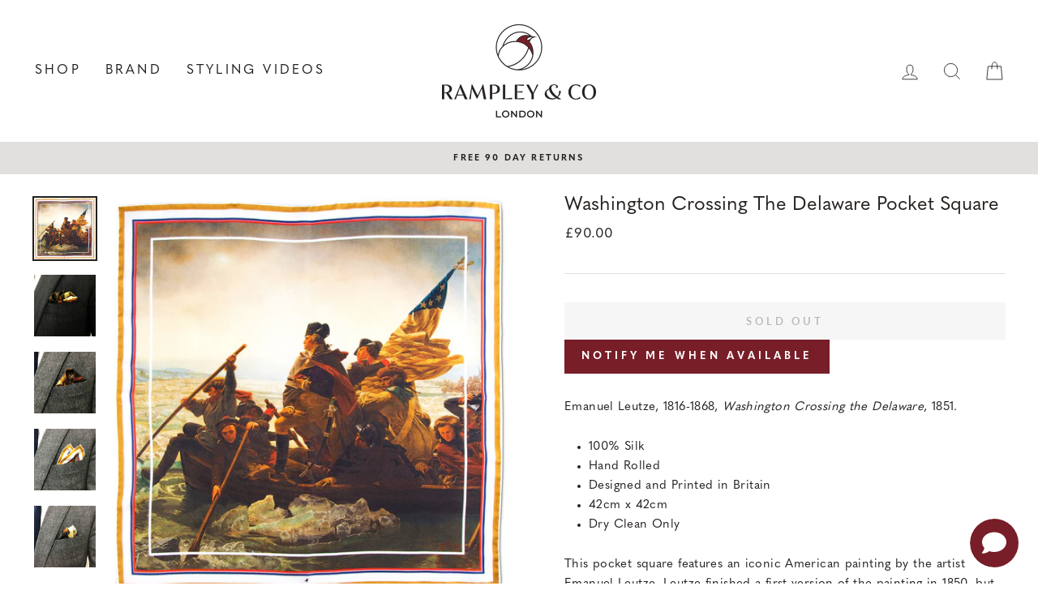

--- FILE ---
content_type: text/html; charset=utf-8
request_url: https://www.rampleyandco.com/products/washington-crossing-the-delaware-pocket-square
body_size: 70953
content:
<!doctype html>
<html class="no-js" lang="en" dir="ltr">
<head>
  <link rel="stylesheet" href="https://size-charts-relentless.herokuapp.com/css/size-charts-relentless.css" />
<script>
var sizeChartsRelentless = window.sizeChartsRelentless || {};
sizeChartsRelentless.product = {"id":1313929658430,"title":"Washington Crossing the Delaware Pocket Square","handle":"washington-crossing-the-delaware-pocket-square","description":"\u003cp\u003eEmanuel Leutze, 1816-1868, \u003cem\u003eWashington Crossing the Delaware\u003c\/em\u003e, 1851.\u003c\/p\u003e\n\u003cul\u003e\n\u003cli\u003e100% Silk\u003c\/li\u003e\n\u003cli\u003eHand Rolled\u003c\/li\u003e\n\u003cli\u003eDesigned and Printed in Britain\u003c\/li\u003e\n\u003cli\u003e42cm x 42cm\u003c\/li\u003e\n\u003cli\u003eDry Clean Only\u003c\/li\u003e\n\u003c\/ul\u003e\n\u003cp\u003eThis pocket square features an iconic American painting by the artist Emanuel Leutze. Leutze finished a first version of the painting in 1850, but just after it was completed, it was damaged by fire in his studio. It was subsequently restored, but then in 1942, during World War II, was destroyed in an Allied bombing raid.\u003c\/p\u003e\n\u003cp\u003eThe second painting, a replica of the first, and even bigger, was then ordered by a Parisian art trader and it was placed on exhibition in New York in 1851. It was at this exhibition that Marshall O. Roberts bought the canvas for the then-enormous sum of $10,000. Many studies for the painting exist, as do copies by other artists, and it now firmly ranks as a true piece of American national iconography.\u003c\/p\u003e\n\u003cp\u003e\u003cb\u003eReviews: \u003c\/b\u003eClick to read\u003cb\u003e \u003c\/b\u003e\u003ca href=\"https:\/\/www.rampleyandco.com\/pages\/product-reviews\"\u003eCustomer \u0026amp; Expert Product Reviews\u003c\/a\u003e. \u003c\/p\u003e\n\u003cp\u003e\u003cstrong\u003eShipping:\u003c\/strong\u003e \u003cspan data-mce-fragment=\"1\"\u003eGlobal Express Shipping \u003c\/span\u003e\u003cspan data-mce-fragment=\"1\"\u003ein \u003c\/span\u003e\u003cspan data-mce-fragment=\"1\"\u003e1-4 working days to most locations.\u003c\/span\u003e\u003cspan data-mce-fragment=\"1\"\u003e See our\u003c\/span\u003e\u003cspan\u003e \u003c\/span\u003e\u003ca href=\"https:\/\/www.rampleyandco.com\/pages\/shipping-policy\"\u003eShipping Policy\u003c\/a\u003e. \u003c\/p\u003e\n\u003cp\u003e\u003cstrong\u003e\u003c\/strong\u003e\u003cstrong\u003eReturns:\u003c\/strong\u003e Free 90 day returns. If you are not completely happy with your purchase, we will provide a full refund. \u003c\/p\u003e\n\u003cp\u003e\u003cstrong\u003eQuestions? \u003c\/strong\u003eIf you have any questions for us regarding any aspect of our products, or just need some tips, then please don't hesitate to get in touch at\u003cspan\u003e \u003c\/span\u003e\u003ca href=\"mailto:info@rampleyandco.com?Subject=Pocket%20Square%20Enquiry\"\u003einfo@rampleyandco.com\u003c\/a\u003e\u003c\/p\u003e","published_at":"2022-01-27T14:54:22+00:00","created_at":"2018-06-11T13:18:41+01:00","vendor":"Rampley \u0026 Co","type":"Pocket Square","tags":["Battle","black friday","military","Pocket Squares","Silk","spo-default","spo-disabled"],"price":9000,"price_min":9000,"price_max":9000,"available":false,"price_varies":false,"compare_at_price":null,"compare_at_price_min":0,"compare_at_price_max":0,"compare_at_price_varies":false,"variants":[{"id":12145848188990,"title":"Default Title","option1":"Default Title","option2":null,"option3":null,"sku":"S-0234","requires_shipping":true,"taxable":true,"featured_image":null,"available":false,"name":"Washington Crossing the Delaware Pocket Square","public_title":null,"options":["Default Title"],"price":9000,"weight":77,"compare_at_price":null,"inventory_quantity":0,"inventory_management":"shopify","inventory_policy":"deny","barcode":"5060922750723","requires_selling_plan":false,"selling_plan_allocations":[],"quantity_rule":{"min":1,"max":null,"increment":1}}],"images":["\/\/www.rampleyandco.com\/cdn\/shop\/products\/Washington_Crossing_the_Delaware_Pocket_Square.jpg?v=1528719961","\/\/www.rampleyandco.com\/cdn\/shop\/products\/Washington_Crossing_the_Delaware_Pocket_Square_Fold_1.jpg?v=1528720046","\/\/www.rampleyandco.com\/cdn\/shop\/products\/Washington_Crossing_the_Delaware_Pocket_Square_Fold_2.jpg?v=1528720136","\/\/www.rampleyandco.com\/cdn\/shop\/products\/Washington_Crossing_the_Delaware_Pocket_Square_Fold_3.jpg?v=1528720179","\/\/www.rampleyandco.com\/cdn\/shop\/products\/Washington_Crossing_the_Delaware_Pocket_Square_Fold_4.jpg?v=1528720236","\/\/www.rampleyandco.com\/cdn\/shop\/products\/Washington_Crossing_the_Delaware_Pocket_Square_Silk_1.jpg?v=1528720344","\/\/www.rampleyandco.com\/cdn\/shop\/products\/Washington_Crossing_the_Delaware_Pocket_Square_Silk_2.jpg?v=1528720384","\/\/www.rampleyandco.com\/cdn\/shop\/products\/Washington_Crossing_the_Delaware_Pocket_Square_Silk_3.jpg?v=1528720420","\/\/www.rampleyandco.com\/cdn\/shop\/products\/Washington_Crossing_the_Delaware_Pocket_Square_Silk_4.jpg?v=1528720476","\/\/www.rampleyandco.com\/cdn\/shop\/products\/Washington_Crossing_the_Delaware_Pocket_Square_Silk_5.jpg?v=1528720512"],"featured_image":"\/\/www.rampleyandco.com\/cdn\/shop\/products\/Washington_Crossing_the_Delaware_Pocket_Square.jpg?v=1528719961","options":["Title"],"media":[{"alt":"Washington Crossing the Delaware Pocket Square","id":952688607294,"position":1,"preview_image":{"aspect_ratio":1.0,"height":1000,"width":1000,"src":"\/\/www.rampleyandco.com\/cdn\/shop\/products\/Washington_Crossing_the_Delaware_Pocket_Square.jpg?v=1528719961"},"aspect_ratio":1.0,"height":1000,"media_type":"image","src":"\/\/www.rampleyandco.com\/cdn\/shop\/products\/Washington_Crossing_the_Delaware_Pocket_Square.jpg?v=1528719961","width":1000},{"alt":"Washington Crossing the Delaware Pocket Square Fold 1","id":952688640062,"position":2,"preview_image":{"aspect_ratio":1.0,"height":1200,"width":1200,"src":"\/\/www.rampleyandco.com\/cdn\/shop\/products\/Washington_Crossing_the_Delaware_Pocket_Square_Fold_1.jpg?v=1528720046"},"aspect_ratio":1.0,"height":1200,"media_type":"image","src":"\/\/www.rampleyandco.com\/cdn\/shop\/products\/Washington_Crossing_the_Delaware_Pocket_Square_Fold_1.jpg?v=1528720046","width":1200},{"alt":"Washington Crossing the Delaware Pocket Square Fold 2","id":952688672830,"position":3,"preview_image":{"aspect_ratio":1.0,"height":1200,"width":1200,"src":"\/\/www.rampleyandco.com\/cdn\/shop\/products\/Washington_Crossing_the_Delaware_Pocket_Square_Fold_2.jpg?v=1528720136"},"aspect_ratio":1.0,"height":1200,"media_type":"image","src":"\/\/www.rampleyandco.com\/cdn\/shop\/products\/Washington_Crossing_the_Delaware_Pocket_Square_Fold_2.jpg?v=1528720136","width":1200},{"alt":"Washington Crossing the Delaware Pocket Square Fold 3","id":952688869438,"position":4,"preview_image":{"aspect_ratio":1.0,"height":1200,"width":1200,"src":"\/\/www.rampleyandco.com\/cdn\/shop\/products\/Washington_Crossing_the_Delaware_Pocket_Square_Fold_3.jpg?v=1528720179"},"aspect_ratio":1.0,"height":1200,"media_type":"image","src":"\/\/www.rampleyandco.com\/cdn\/shop\/products\/Washington_Crossing_the_Delaware_Pocket_Square_Fold_3.jpg?v=1528720179","width":1200},{"alt":"Washington Crossing the Delaware Pocket Square Fold 4","id":952688902206,"position":5,"preview_image":{"aspect_ratio":1.0,"height":1200,"width":1200,"src":"\/\/www.rampleyandco.com\/cdn\/shop\/products\/Washington_Crossing_the_Delaware_Pocket_Square_Fold_4.jpg?v=1528720236"},"aspect_ratio":1.0,"height":1200,"media_type":"image","src":"\/\/www.rampleyandco.com\/cdn\/shop\/products\/Washington_Crossing_the_Delaware_Pocket_Square_Fold_4.jpg?v=1528720236","width":1200},{"alt":null,"id":21121377632318,"position":6,"preview_image":{"aspect_ratio":1.0,"height":1084,"width":1084,"src":"\/\/www.rampleyandco.com\/cdn\/shop\/products\/5d5f1379670d4c6badc363e7481735e0.thumbnail.0000000.jpg?v=1635241798"},"aspect_ratio":1.0,"duration":52952,"media_type":"video","sources":[{"format":"mp4","height":480,"mime_type":"video\/mp4","url":"\/\/www.rampleyandco.com\/cdn\/shop\/videos\/c\/vp\/5d5f1379670d4c6badc363e7481735e0\/5d5f1379670d4c6badc363e7481735e0.SD-480p-1.0Mbps.mp4?v=0","width":480},{"format":"mp4","height":720,"mime_type":"video\/mp4","url":"\/\/www.rampleyandco.com\/cdn\/shop\/videos\/c\/vp\/5d5f1379670d4c6badc363e7481735e0\/5d5f1379670d4c6badc363e7481735e0.HD-720p-2.1Mbps.mp4?v=0","width":720},{"format":"mp4","height":1080,"mime_type":"video\/mp4","url":"\/\/www.rampleyandco.com\/cdn\/shop\/videos\/c\/vp\/5d5f1379670d4c6badc363e7481735e0\/5d5f1379670d4c6badc363e7481735e0.HD-1080p-3.3Mbps.mp4?v=0","width":1080},{"format":"m3u8","height":1080,"mime_type":"application\/x-mpegURL","url":"\/\/www.rampleyandco.com\/cdn\/shop\/videos\/c\/vp\/5d5f1379670d4c6badc363e7481735e0\/5d5f1379670d4c6badc363e7481735e0.m3u8?v=0","width":1080}]},{"alt":"Washington Crossing the Delaware Pocket Square Silk 1","id":952689131582,"position":7,"preview_image":{"aspect_ratio":1.0,"height":1200,"width":1200,"src":"\/\/www.rampleyandco.com\/cdn\/shop\/products\/Washington_Crossing_the_Delaware_Pocket_Square_Silk_1.jpg?v=1528720344"},"aspect_ratio":1.0,"height":1200,"media_type":"image","src":"\/\/www.rampleyandco.com\/cdn\/shop\/products\/Washington_Crossing_the_Delaware_Pocket_Square_Silk_1.jpg?v=1528720344","width":1200},{"alt":"Washington Crossing the Delaware Pocket Square Silk 2","id":952689229886,"position":8,"preview_image":{"aspect_ratio":1.0,"height":1200,"width":1200,"src":"\/\/www.rampleyandco.com\/cdn\/shop\/products\/Washington_Crossing_the_Delaware_Pocket_Square_Silk_2.jpg?v=1528720384"},"aspect_ratio":1.0,"height":1200,"media_type":"image","src":"\/\/www.rampleyandco.com\/cdn\/shop\/products\/Washington_Crossing_the_Delaware_Pocket_Square_Silk_2.jpg?v=1528720384","width":1200},{"alt":"Washington Crossing the Delaware Pocket Square Silk 3","id":952689262654,"position":9,"preview_image":{"aspect_ratio":1.0,"height":1200,"width":1200,"src":"\/\/www.rampleyandco.com\/cdn\/shop\/products\/Washington_Crossing_the_Delaware_Pocket_Square_Silk_3.jpg?v=1528720420"},"aspect_ratio":1.0,"height":1200,"media_type":"image","src":"\/\/www.rampleyandco.com\/cdn\/shop\/products\/Washington_Crossing_the_Delaware_Pocket_Square_Silk_3.jpg?v=1528720420","width":1200},{"alt":"Washington Crossing the Delaware Pocket Square Silk 4","id":952689393726,"position":10,"preview_image":{"aspect_ratio":1.0,"height":1200,"width":1200,"src":"\/\/www.rampleyandco.com\/cdn\/shop\/products\/Washington_Crossing_the_Delaware_Pocket_Square_Silk_4.jpg?v=1528720476"},"aspect_ratio":1.0,"height":1200,"media_type":"image","src":"\/\/www.rampleyandco.com\/cdn\/shop\/products\/Washington_Crossing_the_Delaware_Pocket_Square_Silk_4.jpg?v=1528720476","width":1200},{"alt":"Washington Crossing the Delaware Pocket Square Silk 5","id":952689623102,"position":11,"preview_image":{"aspect_ratio":1.0,"height":1200,"width":1200,"src":"\/\/www.rampleyandco.com\/cdn\/shop\/products\/Washington_Crossing_the_Delaware_Pocket_Square_Silk_5.jpg?v=1528720512"},"aspect_ratio":1.0,"height":1200,"media_type":"image","src":"\/\/www.rampleyandco.com\/cdn\/shop\/products\/Washington_Crossing_the_Delaware_Pocket_Square_Silk_5.jpg?v=1528720512","width":1200}],"requires_selling_plan":false,"selling_plan_groups":[],"content":"\u003cp\u003eEmanuel Leutze, 1816-1868, \u003cem\u003eWashington Crossing the Delaware\u003c\/em\u003e, 1851.\u003c\/p\u003e\n\u003cul\u003e\n\u003cli\u003e100% Silk\u003c\/li\u003e\n\u003cli\u003eHand Rolled\u003c\/li\u003e\n\u003cli\u003eDesigned and Printed in Britain\u003c\/li\u003e\n\u003cli\u003e42cm x 42cm\u003c\/li\u003e\n\u003cli\u003eDry Clean Only\u003c\/li\u003e\n\u003c\/ul\u003e\n\u003cp\u003eThis pocket square features an iconic American painting by the artist Emanuel Leutze. Leutze finished a first version of the painting in 1850, but just after it was completed, it was damaged by fire in his studio. It was subsequently restored, but then in 1942, during World War II, was destroyed in an Allied bombing raid.\u003c\/p\u003e\n\u003cp\u003eThe second painting, a replica of the first, and even bigger, was then ordered by a Parisian art trader and it was placed on exhibition in New York in 1851. It was at this exhibition that Marshall O. Roberts bought the canvas for the then-enormous sum of $10,000. Many studies for the painting exist, as do copies by other artists, and it now firmly ranks as a true piece of American national iconography.\u003c\/p\u003e\n\u003cp\u003e\u003cb\u003eReviews: \u003c\/b\u003eClick to read\u003cb\u003e \u003c\/b\u003e\u003ca href=\"https:\/\/www.rampleyandco.com\/pages\/product-reviews\"\u003eCustomer \u0026amp; Expert Product Reviews\u003c\/a\u003e. \u003c\/p\u003e\n\u003cp\u003e\u003cstrong\u003eShipping:\u003c\/strong\u003e \u003cspan data-mce-fragment=\"1\"\u003eGlobal Express Shipping \u003c\/span\u003e\u003cspan data-mce-fragment=\"1\"\u003ein \u003c\/span\u003e\u003cspan data-mce-fragment=\"1\"\u003e1-4 working days to most locations.\u003c\/span\u003e\u003cspan data-mce-fragment=\"1\"\u003e See our\u003c\/span\u003e\u003cspan\u003e \u003c\/span\u003e\u003ca href=\"https:\/\/www.rampleyandco.com\/pages\/shipping-policy\"\u003eShipping Policy\u003c\/a\u003e. \u003c\/p\u003e\n\u003cp\u003e\u003cstrong\u003e\u003c\/strong\u003e\u003cstrong\u003eReturns:\u003c\/strong\u003e Free 90 day returns. If you are not completely happy with your purchase, we will provide a full refund. \u003c\/p\u003e\n\u003cp\u003e\u003cstrong\u003eQuestions? \u003c\/strong\u003eIf you have any questions for us regarding any aspect of our products, or just need some tips, then please don't hesitate to get in touch at\u003cspan\u003e \u003c\/span\u003e\u003ca href=\"mailto:info@rampleyandco.com?Subject=Pocket%20Square%20Enquiry\"\u003einfo@rampleyandco.com\u003c\/a\u003e\u003c\/p\u003e"};
sizeChartsRelentless.productCollections = [{"id":260985126974,"handle":"accessories","title":"Accessories","updated_at":"2026-01-27T12:01:38+00:00","body_html":"\u003cp style=\"text-align: center;\"\u003eIt was our desire to develop men’s clothing and accessories that relies on traditional craftsmanship and exceptional materials. We are proud to partner with artisans with hundreds of years of heritage and manufacturing experience.\u003c\/p\u003e\n\u003cp style=\"text-align: center;\"\u003eNew to us? See a brief overview of our brand here: Learn about \u003ca href=\"https:\/\/www.rampleyandco.com\/pages\/welcome-to-rampley-co\" title=\"Learn about Rampley \u0026amp; Co\"\u003eRampley \u0026amp; Co\u003c\/a\u003e.\u003c\/p\u003e\n\u003cp style=\"text-align: center;\"\u003e\u003ca href=\"https:\/\/www.rampleyandco.com\/collections\/essential-ties\"\u003eESSENTIAL TIES\u003c\/a\u003e , \u003ca href=\"https:\/\/www.rampleyandco.com\/collections\/spring-summer-ties\"\u003eSPRING SUMMER TIES\u003c\/a\u003e , \u003ca href=\"https:\/\/www.rampleyandco.com\/collections\/essential-pocket-squares\"\u003eESSENTIAL POCKET SQUARES\u003c\/a\u003e , \u003ca href=\"https:\/\/www.rampleyandco.com\/collections\/spring-summer-pocket-squares\"\u003eSPRING SUMMER POCKET SQUARES\u003c\/a\u003e\u003c\/p\u003e","published_at":"2021-04-09T15:59:45+01:00","sort_order":"manual","template_suffix":"","disjunctive":true,"rules":[{"column":"type","relation":"equals","condition":"Pocket Square"},{"column":"type","relation":"equals","condition":"Ties"},{"column":"type","relation":"equals","condition":"Socks"},{"column":"type","relation":"equals","condition":"Men's Scarf"}],"published_scope":"global","image":{"created_at":"2021-04-09T16:39:29+01:00","alt":"","width":1125,"height":850,"src":"\/\/www.rampleyandco.com\/cdn\/shop\/collections\/Menu-images-1-2-Accessories.jpg?v=1701167028"}},{"id":261419139134,"handle":"all","title":"All","updated_at":"2026-01-27T12:01:38+00:00","body_html":"","published_at":"2021-05-21T16:25:52+01:00","sort_order":"manual","template_suffix":"","disjunctive":false,"rules":[{"column":"title","relation":"not_equals","condition":"Carbon Neutral Order"},{"column":"variant_price","relation":"greater_than","condition":"0"},{"column":"type","relation":"not_contains","condition":"Sample Jacket"}],"published_scope":"web"},{"id":245803205,"handle":"men","updated_at":"2026-01-27T12:01:38+00:00","published_at":"2025-12-17T11:23:33+00:00","sort_order":"manual","template_suffix":"","published_scope":"global","title":"All Menswear","body_html":"","image":{"created_at":"2016-11-09T10:51:03+00:00","alt":"","width":3376,"height":1800,"src":"\/\/www.rampleyandco.com\/cdn\/shop\/collections\/Shop_Collection_Image.jpg?v=1698396000"}},{"id":159025692734,"handle":"american-inspired","updated_at":"2026-01-24T12:01:31+00:00","published_at":"2020-03-26T10:56:49+00:00","sort_order":"best-selling","template_suffix":"","published_scope":"global","title":"American Inspired","body_html":"","image":{"created_at":"2020-03-26T12:20:32+00:00","alt":null,"width":1000,"height":1000,"src":"\/\/www.rampleyandco.com\/cdn\/shop\/collections\/Washington_Crossing_the_Delaware_Pocket_Square.jpg?v=1585225233"}},{"id":267360010302,"handle":"battle-pocket-squares","title":"Battle Pocket Squares","updated_at":"2026-01-24T12:01:31+00:00","body_html":"","published_at":"2023-03-02T18:07:23+00:00","sort_order":"manual","template_suffix":"","disjunctive":false,"rules":[{"column":"tag","relation":"equals","condition":"Battle"}],"published_scope":"global"},{"id":82852805,"handle":"best-sellers","updated_at":"2026-01-26T12:01:55+00:00","published_at":"2015-09-02T16:45:00+01:00","sort_order":"manual","template_suffix":"","published_scope":"global","title":"Best Sellers","body_html":"\u003ch2 style=\"text-align: center;\"\u003eOrdering for the holidays?\u003cbr\u003e\n\u003c\/h2\u003e\n\u003cp style=\"text-align: center;\"\u003eOur international guaranteed delivery window has now passed, however we are shipping daily and most parts of the world will still receive deliveries within 3 to 4 days.\u003cbr\u003eUK orders can be placed by 23rd December for guaranteed delivery.\u003c\/p\u003e","image":{"created_at":"2018-12-05T10:05:49+00:00","alt":null,"width":1000,"height":1000,"src":"\/\/www.rampleyandco.com\/cdn\/shop\/collections\/The-Death-of-Major-Peirson-Pocket_Square_grande_66368922-4e52-4573-9ba0-7013a1117e5b.jpg?v=1619715437"}},{"id":270913503294,"handle":"best-selling-pocket-squares","updated_at":"2026-01-27T12:01:38+00:00","published_at":"2024-01-18T19:55:12+00:00","sort_order":"manual","template_suffix":"","published_scope":"global","title":"BEST-SELLING POCKET SQUARES","body_html":""},{"id":159012585534,"handle":"european-masters","updated_at":"2026-01-27T12:01:38+00:00","published_at":"2020-03-25T16:49:34+00:00","sort_order":"manual","template_suffix":"","published_scope":"global","title":"European Masters","body_html":"","image":{"created_at":"2020-03-26T12:00:46+00:00","alt":null,"width":938,"height":938,"src":"\/\/www.rampleyandco.com\/cdn\/shop\/collections\/Canaletto-Basin-San-Marco-Pocket-Square.jpg?v=1585224049"}},{"id":247672837,"handle":"fine-art-collection","updated_at":"2026-01-27T12:01:38+00:00","published_at":"2016-11-15T11:08:00+00:00","sort_order":"manual","template_suffix":"","published_scope":"global","title":"Fine Art Pocket Squares","body_html":"\u003cp style=\"text-align: center;\"\u003eOur pocket squares are all designed and printed in Britain using the finest Mulberry Silk, with hand rolled edges for a high quality finish. We have partnered with some of the world's leading galleries and museums including the National Gallery, The British Museum, and the V\u0026amp;A to create truly unique accessories.\u003c\/p\u003e","image":{"created_at":"2016-11-15T14:20:13+00:00","alt":"","width":600,"height":600,"src":"\/\/www.rampleyandco.com\/cdn\/shop\/collections\/CollectionImageTate_grande_2a2abed8-4281-4a3c-9527-162dc983437c.jpg?v=1479219613"}},{"id":90751533118,"handle":"gifts-for-him-under-100","updated_at":"2026-01-19T12:01:30+00:00","published_at":"2018-11-16T16:17:42+00:00","sort_order":"manual","template_suffix":"","published_scope":"global","title":"Gifts for Him Under £100","body_html":"\u003cdiv class=\"section clearfix\"\u003e\n\u003ch3 div=\"\" class=\"six columns alpha\"\u003e\u003cimg src=\"https:\/\/cdn.shopify.com\/s\/files\/1\/0378\/3681\/files\/Gifting.jpg?4355667832400502649\"\u003e\u003c\/h3\u003e\n\u003cdiv class=\"ten columns omega\"\u003e\n\u003cp\u003eBelow is a selection of our most popular gift products priced under £100. All of our products are designed and manufactured in Britain using the finest artisans from factories with hundreds of years of history. Inspired by art and design we’ve collaborated with leading galleries including The National Gallery, the British Museum and the V\u0026amp;A. Renowned for some of the finest pocket squares produced in the world, all of our products are packaged in a sleek presentation box and are the perfect gift for the gentleman looking to add a little interest and flair to their outfit.\u003c\/p\u003e\n\u003cp\u003e\u003cstrong\u003eRelated Pages\u003cbr\u003e\u003c\/strong\u003e\u003ca href=\"\/collections\/pocket-squares\" title=\"Pocket Squares\"\u003eAll Pocket Squares\u003c\/a\u003e  |  \u003ca href=\"\/collections\/ties\" title=\"Mens Socks\"\u003eAll Ties\u003c\/a\u003e  |  \u003ca href=\"\/collections\/socks\" title=\"Mens Socks\"\u003eAll Men's Socks\u003c\/a\u003e\u003c\/p\u003e\n\u003cp\u003e\u003cstrong\u003eFurther Gift Collections\u003c\/strong\u003e\u003cbr\u003e\u003ca href=\"\/collections\/gifts-for-him-under-100\"\u003eGifts for Him Under £250\u003c\/a\u003e  |  \u003ca href=\"\/collections\/gifts-for-him-under-100\"\u003eGifts for Her Under £250\u003c\/a\u003e\u003c\/p\u003e\n\u003c\/div\u003e\n\u003c\/div\u003e\n","image":{"created_at":"2018-11-16T17:39:21+00:00","alt":null,"width":1500,"height":1500,"src":"\/\/www.rampleyandco.com\/cdn\/shop\/collections\/CollectionImageGifts-1.jpg?v=1542389962"}},{"id":90752516158,"handle":"gifts-for-him-under-250","updated_at":"2026-01-18T12:01:33+00:00","published_at":"2018-11-16T17:40:01+00:00","sort_order":"manual","template_suffix":"","published_scope":"global","title":"Gifts for Him Under £250","body_html":"\u003cdiv class=\"six columns alpha\"\u003e\u003cimg src=\"https:\/\/cdn.shopify.com\/s\/files\/1\/0378\/3681\/files\/Gifting.jpg?4355667832400502649\"\u003e\u003c\/div\u003e\n\u003cdiv class=\"ten columns omega\"\u003e\n\u003cp\u003eBelow is a selection of our most popular gift products priced under £250. All of our products are designed and manufactured in Britain using the finest artisans from factories with hundreds of years of history. Inspired by art and design we’ve collaborated with leading galleries including The National Gallery, the British Museum and the V\u0026amp;A. Renowned for some of the finest pocket squares produced in the world, all of our products are packaged in a sleek presentation box and are the perfect gift for the gentleman looking to add a little interest and flair to their outfit.\u003c\/p\u003e\n\u003cp\u003e\u003cstrong\u003eRelated Pages\u003cbr\u003e\u003c\/strong\u003e\u003ca href=\"\/collections\/pocket-squares\" title=\"Pocket Squares\"\u003eAll Pocket Squares\u003c\/a\u003e  |  \u003ca href=\"\/collections\/ties\" title=\"Mens Socks\"\u003eAll Ties\u003c\/a\u003e  |  \u003ca href=\"\/collections\/socks\" title=\"Mens Socks\"\u003eAll Men's Socks\u003c\/a\u003e\u003c\/p\u003e\n\u003cp\u003e\u003cstrong\u003eFurther Gift Collections\u003c\/strong\u003e\u003cbr\u003e\u003ca href=\"\/collections\/gifts-for-him-under-100\"\u003eGifts for Him Under £100\u003c\/a\u003e  |  \u003ca href=\"\/collections\/gifts-for-him-under-100\"\u003eGifts for Her Under £250\u003c\/a\u003e\u003c\/p\u003e\n\u003c\/div\u003e","image":{"created_at":"2018-11-16T17:47:46+00:00","alt":null,"width":1500,"height":1500,"src":"\/\/www.rampleyandco.com\/cdn\/shop\/collections\/CollectionImageGifts-2.jpg?v=1542390470"}},{"id":269072728126,"handle":"mens-accessories","title":"Men's Accessories","updated_at":"2026-01-27T12:01:38+00:00","body_html":"","published_at":"2023-11-05T14:29:42+00:00","sort_order":"manual","template_suffix":"ties","disjunctive":true,"rules":[{"column":"type","relation":"equals","condition":"Pocket Square"},{"column":"type","relation":"equals","condition":"Ties"},{"column":"variant_inventory","relation":"greater_than","condition":"3"}],"published_scope":"global","image":{"created_at":"2023-11-05T14:29:41+00:00","alt":null,"width":874,"height":1000,"src":"\/\/www.rampleyandco.com\/cdn\/shop\/collections\/121844256_6236216851820_5336572186929135973_n.jpg?v=1699194581"}},{"id":105841541,"handle":"pocket-squares","title":"Pocket Squares","updated_at":"2026-01-27T12:01:38+00:00","body_html":"\u003ch3 style=\"text-align: center;\"\u003eSHOP BY STYLE\u003c\/h3\u003e\n\u003ch4 style=\"text-align: center;\"\u003e\n\u003ca href=\"https:\/\/www.rampleyandco.com\/collections\/fine-art-collection\" title=\"Fine Art Pocket Squares\"\u003eFINE ART\u003c\/a\u003e , \u003ca href=\"https:\/\/www.rampleyandco.com\/collections\/repeat-print-pocket-squares\" title=\"Repeat Pattern Pocket Squares\"\u003eREPEAT PATTERN\u003c\/a\u003e , \u003ca title=\"Plain Pocket Squares\" href=\"https:\/\/www.rampleyandco.com\/collections\/plain-pocket-squares\"\u003ePLAIN\u003c\/a\u003e , \u003ca title=\"Japan Inspired Collection\" href=\"https:\/\/www.rampleyandco.com\/collections\/japan-inspired-collection\"\u003eUKIYO-E\u003c\/a\u003e , \u003ca title=\"Warner House Collaboration\" href=\"https:\/\/www.rampleyandco.com\/collections\/warner-house-collaboration\"\u003eWARNER HOUSE COLLABORATION\u003c\/a\u003e , \u003ca href=\"https:\/\/www.rampleyandco.com\/collections\/essential-pocket-squares\"\u003eESSENTIALS\u003c\/a\u003e\n\u003c\/h4\u003e","published_at":"2015-10-10T12:41:00+01:00","sort_order":"manual","template_suffix":"","disjunctive":false,"rules":[{"column":"type","relation":"equals","condition":"Pocket Square"}],"published_scope":"global","image":{"created_at":"2015-10-20T11:22:29+01:00","alt":"","width":1000,"height":1000,"src":"\/\/www.rampleyandco.com\/cdn\/shop\/collections\/CollectionImageAllProducts2.jpg?v=1719999755"}},{"id":159446270014,"handle":"rampley-co-selections","updated_at":"2026-01-27T12:01:38+00:00","published_at":"2020-04-05T15:49:55+01:00","sort_order":"manual","template_suffix":"","published_scope":"web","title":"Rampley \u0026 Co Selections","body_html":""},{"id":159002492990,"handle":"silk-pocket-squares","title":"Silk Pocket Squares","updated_at":"2026-01-27T12:01:38+00:00","body_html":"\u003cmeta charset=\"utf-8\"\u003e\n\u003cdiv style=\"text-align: center;\"\u003e\u003cbr\u003e\u003c\/div\u003e","published_at":"2020-03-24T20:13:40+00:00","sort_order":"manual","template_suffix":"","disjunctive":false,"rules":[{"column":"tag","relation":"equals","condition":"Silk"}],"published_scope":"global","image":{"created_at":"2020-03-24T20:17:24+00:00","alt":null,"width":1000,"height":1000,"src":"\/\/www.rampleyandco.com\/cdn\/shop\/collections\/Pollice-Verso-Pocket-Square.jpg?v=1585081045"}},{"id":270628814910,"handle":"test-psqs","title":"test PSQs","updated_at":"2026-01-27T12:01:38+00:00","body_html":"\u003cdiv id=\"shopify-section-2321b78d-eed1-4cc3-83d5-f11d7fa1bea5\" class=\"shopify-section index-section\"\u003e\n\u003cdiv class=\"page-width\"\u003e\n\u003cdiv class=\"feature-row aos-init aos-animate\" data-aos=\"\"\u003e\n\u003cdiv class=\"feature-row__item\"\u003e\n      \u003cdiv style=\"margin: 0 auto; max-width: 500px;\"\u003e\u003cdiv class=\"image-wrap\" style=\"height: 0; padding-bottom: 100.0%;\"\u003e\n\u003cimg class=\"feature-row__image lazyautosizes lazyloaded\" data-widths=\"[180, 360, 540, 720, 900, 1080]\" data-aspectratio=\"1.0\" data-sizes=\"auto\" alt=\"\" data-srcset=\"\/\/www.rampleyandco.com\/cdn\/shop\/files\/ForeverScotlandPocketSquare5_180x.jpg?v=1679401570 180w, \/\/www.rampleyandco.com\/cdn\/shop\/files\/ForeverScotlandPocketSquare5_360x.jpg?v=1679401570 360w, \/\/www.rampleyandco.com\/cdn\/shop\/files\/ForeverScotlandPocketSquare5_540x.jpg?v=1679401570 540w, \/\/www.rampleyandco.com\/cdn\/shop\/files\/ForeverScotlandPocketSquare5_720x.jpg?v=1679401570 720w, \/\/www.rampleyandco.com\/cdn\/shop\/files\/ForeverScotlandPocketSquare5_900x.jpg?v=1679401570 900w, \/\/www.rampleyandco.com\/cdn\/shop\/files\/ForeverScotlandPocketSquare5_1080x.jpg?v=1679401570 1080w\" sizes=\"500px\" srcset=\"\/\/www.rampleyandco.com\/cdn\/shop\/files\/ForeverScotlandPocketSquare5_180x.jpg?v=1679401570 180w, \/\/www.rampleyandco.com\/cdn\/shop\/files\/ForeverScotlandPocketSquare5_360x.jpg?v=1679401570 360w, \/\/www.rampleyandco.com\/cdn\/shop\/files\/ForeverScotlandPocketSquare5_540x.jpg?v=1679401570 540w, \/\/www.rampleyandco.com\/cdn\/shop\/files\/ForeverScotlandPocketSquare5_720x.jpg?v=1679401570 720w, \/\/www.rampleyandco.com\/cdn\/shop\/files\/ForeverScotlandPocketSquare5_900x.jpg?v=1679401570 900w, \/\/www.rampleyandco.com\/cdn\/shop\/files\/ForeverScotlandPocketSquare5_1080x.jpg?v=1679401570 1080w\"\u003e\n          \u003c\/div\u003e\u003c\/div\u003e\n    \u003c\/div\u003e\n\u003cdiv class=\"feature-row__item feature-row__text feature-row__text--left\"\u003e\n\u003cp class=\"h5\"\u003e★★★★★\u003c\/p\u003e\n\u003cdiv class=\"rte featured-row__subtext\"\u003e\n\u003cp\u003e\u003cem\u003eI am now the proud owner of four of their Pocket Squares and they look exquisite. The quality of the silk and the imagery on the pocket square is absolutely first-class. They are by far the most impressive Pocket Square in my accessories collection!\u003c\/em\u003e\u003c\/p\u003e\n\u003cp\u003e\u003cstrong\u003eJ. Jones\u003c\/strong\u003e\u003c\/p\u003e\n\u003c\/div\u003e\n\u003c\/div\u003e\n\u003c\/div\u003e\n\u003c\/div\u003e\n\u003c\/div\u003e","published_at":"2024-01-09T15:55:24+00:00","sort_order":"best-selling","template_suffix":"","disjunctive":false,"rules":[{"column":"type","relation":"equals","condition":"Pocket Square"}],"published_scope":"global"},{"id":262868500542,"handle":"winter-best-sellers","updated_at":"2026-01-26T12:01:55+00:00","published_at":"2021-11-02T22:21:19+00:00","sort_order":"manual","template_suffix":"","published_scope":"global","title":"Winter Best Sellers","body_html":"\u003cp style=\"text-align: center;\"\u003eNew to us? See a brief overview of our brand here: \u003ca href=\"https:\/\/www.rampleyandco.com\/pages\/welcome-to-rampley-co\" title=\"Learn about Rampley \u0026amp; Co\"\u003eLearn about Rampley \u0026amp; Co\u003c\/a\u003e.\u003c\/p\u003e","image":{"created_at":"2021-11-16T12:29:30+00:00","alt":null,"width":1000,"height":1000,"src":"\/\/www.rampleyandco.com\/cdn\/shop\/collections\/BF-2021-2-Square-7.jpg?v=1637065771"}}];
sizeChartsRelentless.metafield = {"charts":[{"id":"2","title":"Crew Neck Size Chart (cm & inches)","descriptionTop":"<p><span style=\"font-family: helvetica, arial, sans-serif; font-size: 12pt;\"><strong>Chest:</strong> Measure across the chest from just under each arm.</span></p>\r\n<p><span style=\"font-family: helvetica, arial, sans-serif; font-size: 12pt;\"><strong>Waist:</strong> Measure across the waist from just above the waist band.</span></p>\r\n<p><span style=\"font-family: helvetica, arial, sans-serif; font-size: 12pt;\"><span style=\"font-family: helvetica, arial, sans-serif;\"><span style=\"font-size: 16px;\"><strong>Length:</strong> On the back measure from the bottom of the collar to the bottom of the garment.&nbsp;</span></span></span></p>\r\n<p><span style=\"font-family: helvetica, arial, sans-serif; font-size: 12pt;\"><span style=\"font-family: helvetica, arial, sans-serif;\"><span style=\"font-size: 16px;\"><strong>Shoulder:</strong> Measure across the back from shoulder seam to shoulder seam.&nbsp;</span></span></span></p>\r\n<p><strong><span style=\"font-family: helvetica, arial, sans-serif; font-size: 12pt;\">Sleeve: </span></strong><span style=\"font-family: helvetica, arial, sans-serif; font-size: 12pt;\">Measure from the shoulder seam to the end of the cuff.</span></p>","values":[["","","","","",""],["Size (cm)","S","M ","L","XL","XXL"],["Chest","51","53","55","59","63"],["Waist","47","50.5","54","58","62"],["Length","67","69","71","73","74"],["Shoulder Width","40","41.5","43","45","47"],["Sleeve","65","66","66","66","67"],["","","","","",""],["Size (inches)","S","M","L","XL","XXL"],["Chest","20","21","21.6","23.2","24.8"],["Waist","18.5","19.9","21.3","22.8","24.4"],["Length","26.4","27.2","28","28.7","29.1"],["Shoulder Width","15.7","16.3","16.9","17.7","18.5"],["Sleeve","25.6","26","26","26","26.3"]],"descriptionBottom":"<p style=\"text-align: center;\"><span style=\"font-size: 12pt; font-family: helvetica, arial, sans-serif;\">If you have any questions on sizing, please email us at info@rampleyandco.com.</span></p>","conditionsOperator":"products-matching-any-condition-below","conditions":[{"id":"6782057906238","type":"product","operator":"is-equal-to","title":"Dark Brown Cashmere Crew Neck Jumper"},{"id":"6782056398910","type":"product","operator":"is-equal-to","title":"Light Brown Cashmere Crew Neck Jumper"},{"id":"6782055284798","type":"product","operator":"is-equal-to","title":"Light Grey Cashmere Crew Neck Jumper"},{"id":"6782056169534","type":"product","operator":"is-equal-to","title":"Navy Cashmere Crew Neck Jumper"}],"buttonPlacement":"above-add-to-cart","parentSizeChart":"[object Object]"},{"id":"1","title":"Quarter-Zip Size Chart (cm & inches)","descriptionTop":"<p><span style=\"font-family: helvetica, arial, sans-serif; font-size: 12pt;\"><strong>Chest:</strong>&nbsp;Measure across the chest from just under each arm.</span></p>\r\n<p><span style=\"font-family: helvetica, arial, sans-serif; font-size: 12pt;\"><strong>Length:</strong>&nbsp;On the back measure from the bottom of the collar to the bottom of the garment.&nbsp;</span></p>\r\n<p><span style=\"font-family: helvetica, arial, sans-serif; font-size: 12pt;\"><strong>Shoulder:</strong>&nbsp;Measure across the back from shoulder seam to shoulder seam.&nbsp;</span></p>\r\n<p><strong><span style=\"font-family: helvetica, arial, sans-serif; font-size: 12pt;\">Sleeve:&nbsp;</span></strong><span style=\"font-family: helvetica, arial, sans-serif; font-size: 12pt;\">Measure from the shoulder seam to the end of the cuff.</span></p>","values":[["Size (cm)","S","M","L","XL","XXL"],["Chest","51","53","55","59","63"],["Length","67","69","71","73","74"],["Shoulder Width","40","41.5","43","45","47"],["Sleeve","65","66","66","66","67"],["","","","","",""],["Size (inches)","S","M","L","XL","XXL"],["Chest","20","20.9","21.7","23.2","24.8"],["Length","26.4","27.2","28","28.7","29.1"],["Shoulder Width","15.7","16.3","16.9","17.7","18.5"],["Sleeve","25.6","26","26","26","26.3"],["","","","","",""]],"descriptionBottom":"<p style=\"text-align: center;\"><span style=\"font-family: helvetica, arial, sans-serif; font-size: 16px; text-align: center;\">If you have any questions on sizing, please email us at info@rampleyandco.com.</span></p>","conditionsOperator":"products-matching-any-condition-below","conditions":[{"id":"6782054203454","type":"product","operator":"is-equal-to","title":"Dark Brown Cashmere Quarter-Zip Jumper"},{"id":"6782053875774","type":"product","operator":"is-equal-to","title":"Light Brown Cashmere Quarter-Zip Jumper"},{"id":"6782040342590","type":"product","operator":"is-equal-to","title":"Light Grey Cashmere Quarter-Zip Jumper"},{"id":"6782043160638","type":"product","operator":"is-equal-to","title":"Navy Cashmere Quarter-Zip Jumper"}],"buttonPlacement":"above-add-to-cart","parentSizeChart":"[object Object]"},{"id":"3","title":"Polo Shirt Size Chart (cm & inches)","descriptionTop":"<p style=\"caret-color: #000000; font-family: quasimoda, sans-serif; font-size: 15px; letter-spacing: 0.375px; text-size-adjust: auto; box-sizing: border-box; margin: 0px 0px 3px; line-height: 1.4;\"><span style=\"box-sizing: border-box; font-family: helvetica, arial, sans-serif; font-size: 12pt;\"><strong style=\"box-sizing: border-box;\">Chest:</strong> Measure across the chest from seam to seam, from directly under each arm.</span></p>\r\n<p style=\"caret-color: #000000; font-family: quasimoda, sans-serif; font-size: 15px; letter-spacing: 0.375px; text-size-adjust: auto; box-sizing: border-box; margin: 0px 0px 3px; line-height: 1.4;\"><span style=\"box-sizing: border-box; font-family: helvetica, arial, sans-serif; font-size: 12pt;\"><strong style=\"box-sizing: border-box;\"><span style=\"box-sizing: border-box; font-family: helvetica, arial, sans-serif; font-size: 12pt;\">Sleeve:&nbsp;</span></strong><span style=\"box-sizing: border-box; font-family: helvetica, arial, sans-serif; font-size: 12pt;\">Measure from the top of the shoulder seam to the centre of the sleeve.</span></span></p>\r\n<p style=\"caret-color: #000000; font-family: quasimoda, sans-serif; font-size: 15px; letter-spacing: 0.375px; text-size-adjust: auto; box-sizing: border-box; margin: 0px 0px 3px; line-height: 1.4;\"><span style=\"box-sizing: border-box; font-family: helvetica, arial, sans-serif; font-size: 12pt;\"><strong style=\"box-sizing: border-box;\"><strong style=\"box-sizing: border-box;\">Shoulder Width:</strong><span style=\"font-weight: 400;\"> Measure across the back from the top of shoulder seam to top of the shoulder seam.&nbsp;</span></strong></span></p>\r\n<p style=\"caret-color: #000000; font-family: quasimoda, sans-serif; font-size: 15px; letter-spacing: 0.375px; text-size-adjust: auto; box-sizing: border-box; margin: 0px 0px 3px; line-height: 1.4;\"><span style=\"box-sizing: border-box; font-family: helvetica, arial, sans-serif; font-size: 12pt;\"><strong style=\"box-sizing: border-box;\">Length:</strong>&nbsp;On the back measure from the bottom of the collar to the bottom of the garment.&nbsp;</span></p>\r\n<p style=\"caret-color: #000000; font-family: quasimoda, sans-serif; font-size: 15px; letter-spacing: 0.375px; text-size-adjust: auto; box-sizing: border-box; margin: 0px 0px 3px; line-height: 1.4;\"><span style=\"box-sizing: border-box; font-family: helvetica, arial, sans-serif; font-size: 12pt;\"><img style=\"display: block; margin-left: auto; margin-right: auto;\" src=\"https://cdn.shopify.com/s/files/1/0378/3681/t/26/assets/scr-3-SHORTSLEEVEPOLOSHIRTSIZECHART.jpg?v=1652737613\" alt=\"\" width=\"3290\" height=\"1802\" /></span></p>\r\n<p style=\"caret-color: #000000; font-family: quasimoda, sans-serif; font-size: 15px; letter-spacing: 0.375px; text-size-adjust: auto; box-sizing: border-box; margin: 0px 0px 3px; line-height: 1.4;\">&nbsp;</p>\r\n<p style=\"caret-color: #000000; font-family: quasimoda, sans-serif; font-size: 15px; letter-spacing: 0.375px; text-size-adjust: auto; box-sizing: border-box; margin: 0px 0px 3px; line-height: 1.4;\">&nbsp;</p>","values":[["Size (cm)","S","M","L","XL","XXL"],["Chest","49","51","53","57","61"],["Sleeve","22.5","23.5","24.5","25.5","25.5"],["Shoulder Width","36.6","37.5","39.5","41.5","43.5"],["Length","66","68","70","72","73"],["","","","","",""],["Size (inches)","S","M","L","XL","XXL"],["Chest","19.3","20.1","20.9","22.4","24"],["Sleeve","8.9","9.3","9.6","10","10"],["Shoulder Width","14.4","14.8","15.6","16.3","17.1"],["Length","26","26.8","27.6","28.3","28.7"]],"descriptionBottom":"<p style=\"text-align: center;\"><span style=\"font-family: helvetica, arial, sans-serif; font-size: 16px; text-align: center;\">If you have any questions on sizing, please email us at info@rampleyandco.com.</span></p>","conditionsOperator":"products-matching-any-condition-below","conditions":[{"id":"Polo Shirt","type":"tag","operator":"is-equal-to","title":"Polo Shirt"}],"buttonPlacement":"use-global","parentSizeChart":"[object Object]"},{"id":"4","title":"Cotton Crew Neck Size Chart (cm & inches)","descriptionTop":"<p style=\"caret-color: #000000; font-family: quasimoda, sans-serif; font-size: 15px; letter-spacing: 0.375px; text-size-adjust: auto; box-sizing: border-box; margin: 0px 0px 3px; line-height: 1.4;\"><span style=\"box-sizing: border-box; font-family: helvetica, arial, sans-serif; font-size: 12pt;\"><strong style=\"box-sizing: border-box;\">Chest:</strong>&nbsp;Measure across the chest from seam to seam, from just under each arm.</span></p>\r\n<p style=\"caret-color: #000000; font-family: quasimoda, sans-serif; font-size: 15px; letter-spacing: 0.375px; text-size-adjust: auto; box-sizing: border-box; margin: 0px 0px 3px; line-height: 1.4;\"><span style=\"box-sizing: border-box; font-family: helvetica, arial, sans-serif; font-size: 12pt;\"><strong style=\"box-sizing: border-box;\">Length:</strong> On the back measure from the top of the collar to the bottom of the garment.&nbsp;</span></p>\r\n<p style=\"caret-color: #000000; font-family: quasimoda, sans-serif; font-size: 15px; letter-spacing: 0.375px; text-size-adjust: auto; box-sizing: border-box; margin: 0px 0px 3px; line-height: 1.4;\"><span style=\"box-sizing: border-box; font-family: helvetica, arial, sans-serif; font-size: 12pt;\"><strong style=\"box-sizing: border-box;\">Shoulder:</strong>&nbsp;Measure across the back from the top of shoulder seam to top of the shoulder seam.&nbsp;</span></p>\r\n<p style=\"caret-color: #000000; font-family: quasimoda, sans-serif; font-size: 15px; letter-spacing: 0.375px; text-size-adjust: auto; box-sizing: border-box; margin: 0px 0px 3px; line-height: 1.4;\"><strong style=\"box-sizing: border-box;\"><span style=\"box-sizing: border-box; font-family: helvetica, arial, sans-serif; font-size: 12pt;\">Sleeve:&nbsp;</span></strong><span style=\"box-sizing: border-box; font-family: helvetica, arial, sans-serif; font-size: 12pt;\">Measure from the centre of the shoulder seam to the centre of the end of the sleeve.</span></p>","values":[["Size (cm)","S","M","L","XL","XXL"],["Chest","51","53","55","59","63"],["Length","67","69","71","73","74"],["Shoulder Width","40","41.5","43","45","47"],["Sleeve","65","66","66","66","67"],["","","","","",""],["Size (inches)","S","M","L","XL","XXL"],["Chest","20","20.9","21.7","23.2","24.8"],["Length","26.4","27.2","28","28.7","29.1"],["Shoulder Width","15.7","16.3","16.9","17.7","18.5"],["Sleeve","25.6","26","26","26","26.3"],["","","","","",""]],"descriptionBottom":"<p style=\"text-align: center;\"><span style=\"font-family: helvetica, arial, sans-serif; font-size: 16px; letter-spacing: 0.375px; text-align: center;\">If you have any questions on sizing, please email us at info@rampleyandco.com.</span></p>","conditionsOperator":"products-matching-any-condition-below","conditions":[{"id":"Cotton Crew Neck","type":"tag","operator":"is-equal-to","title":"Cotton Crew Neck"}],"buttonPlacement":"use-global","parentSizeChart":"[object Object]"},{"id":"5","title":"Long-Sleeved Polo Size Chart (cm and inches)","descriptionTop":"<p style=\"caret-color: #000000; font-family: quasimoda, sans-serif; font-size: 15px; letter-spacing: 0.375px; text-size-adjust: auto; box-sizing: border-box; margin: 0px 0px 3px; line-height: 1.4;\"><span style=\"box-sizing: border-box; font-family: helvetica, arial, sans-serif; font-size: 12pt;\"><strong style=\"box-sizing: border-box;\">Chest:</strong> Measure across the chest from seam to seam, from 3cm (1inch) under each arm.</span></p>\r\n<p style=\"caret-color: #000000; font-family: quasimoda, sans-serif; font-size: 15px; letter-spacing: 0.375px; text-size-adjust: auto; box-sizing: border-box; margin: 0px 0px 3px; line-height: 1.4;\"><span style=\"box-sizing: border-box; font-family: helvetica, arial, sans-serif; font-size: 12pt;\"><strong style=\"box-sizing: border-box;\"><strong style=\"box-sizing: border-box;\"><span style=\"box-sizing: border-box; font-family: helvetica, arial, sans-serif; font-size: 12pt;\">Sleeve:&nbsp;</span></strong></strong><span style=\"box-sizing: border-box; font-size: 12pt;\">Measure along the outside top of the sleeve from the shoulder seam to the centre of the cuff.</span></span></p>\r\n<p style=\"caret-color: #000000; font-family: quasimoda, sans-serif; font-size: 15px; letter-spacing: 0.375px; text-size-adjust: auto; box-sizing: border-box; margin: 0px 0px 3px; line-height: 1.4;\"><span style=\"box-sizing: border-box; font-family: helvetica, arial, sans-serif; font-size: 12pt;\"><strong style=\"box-sizing: border-box;\">Shoulder Width: </strong>Measure from the shoulder seam across the back to the opposite shoulder seam.</span></p>\r\n<p style=\"caret-color: #000000; font-family: quasimoda, sans-serif; font-size: 15px; letter-spacing: 0.375px; text-size-adjust: auto; box-sizing: border-box; margin: 0px 0px 3px; line-height: 1.4;\"><span style=\"box-sizing: border-box; font-family: helvetica, arial, sans-serif; font-size: 12pt;\"><strong style=\"box-sizing: border-box;\">Length:</strong> Lift the collar up flat, and measure to the bottom of the garment.&nbsp;</span></p>\r\n<p style=\"caret-color: #000000; font-family: quasimoda, sans-serif; font-size: 15px; letter-spacing: 0.375px; text-size-adjust: auto; box-sizing: border-box; margin: 0px 0px 3px; line-height: 1.4;\"><span style=\"box-sizing: border-box; font-family: helvetica, arial, sans-serif; font-size: 12pt;\"><img style=\"display: block; margin-left: auto; margin-right: auto;\" src=\"https://cdn.shopify.com/s/files/1/0378/3681/t/26/assets/scr-5-LongSleevePoloSizeChart.jpg?v=1652728231\" alt=\"\" width=\"3521\" height=\"1745\" /></span></p>\r\n<p style=\"caret-color: #000000; font-family: quasimoda, sans-serif; font-size: 15px; letter-spacing: 0.375px; text-size-adjust: auto; box-sizing: border-box; margin: 0px 0px 3px; line-height: 1.4;\">&nbsp;</p>","values":[[" Size (cm)","S","M","L","XL","XXL"],["Chest","47","50","53","56","59"],["Sleeve","62.9","64","65.1","66.2","67.3"],["Shoulder Width","41.3","42.8","44.3","45.8","47.3"],["Length","70","71.5","73","74.5","76"],["","","","","",""],["Size (inches)","S","M","L","XL","XXL"],["Chest","18.5","19.7","20.9","22","23.2"],["Sleeve","24.8","25.2","25.6","26.1","26.5"],["Shoulder Width","16.3","16.9","17.4","18","18.6"],["Length","27.6","28.2","28.7","29.3","29.9"]],"descriptionBottom":"<p style=\"text-align: center;\"><span style=\"font-family: helvetica, arial, sans-serif; font-size: 16px; text-align: center;\">If you have any questions on sizing, please email us at info@rampleyandco.com.</span></p>","conditionsOperator":"products-matching-any-condition-below","conditions":[{"id":"Long-Sleeved Polo","type":"tag","operator":"is-equal-to","title":"Long-Sleeved Polo"}],"buttonPlacement":"use-global","parentSizeChart":"[object Object]"},{"id":"6","title":"Wax Jacket Size Chart (cm & inches)","descriptionTop":"<p style=\"caret-color: #000000; font-family: quasimoda, sans-serif; font-size: 15px; letter-spacing: 0.375px; text-size-adjust: auto; box-sizing: border-box; margin: 0px 0px 3px; line-height: 1.4;\"><span style=\"box-sizing: border-box; font-family: helvetica, arial, sans-serif; font-size: 12pt;\"><strong style=\"box-sizing: border-box;\">Chest:</strong>&nbsp;Measure flat across the chest directly under each arm from side to side.</span></p>\r\n<p style=\"caret-color: #000000; font-family: quasimoda, sans-serif; font-size: 15px; letter-spacing: 0.375px; text-size-adjust: auto; box-sizing: border-box; margin: 0px 0px 3px; line-height: 1.4;\"><span style=\"box-sizing: border-box; font-family: helvetica, arial, sans-serif; font-size: 12pt;\"><strong style=\"box-sizing: border-box;\"><strong style=\"box-sizing: border-box;\"><span style=\"box-sizing: border-box; font-family: helvetica, arial, sans-serif; font-size: 12pt;\">Sleeve:&nbsp;</span></strong></strong><span style=\"box-sizing: border-box; font-size: 12pt;\">Measure along the outside top of the sleeve from the shoulder seam to the end of the cuff (including cuff).</span></span></p>\r\n<p style=\"caret-color: #000000; font-family: quasimoda, sans-serif; font-size: 15px; letter-spacing: 0.375px; text-size-adjust: auto; box-sizing: border-box; margin: 0px 0px 3px; line-height: 1.4;\"><span style=\"box-sizing: border-box; font-family: helvetica, arial, sans-serif; font-size: 12pt;\"><strong style=\"box-sizing: border-box;\">Shoulder Width:&nbsp;</strong>Measure across the back from where the shoulder seam intersects the sleeve seam to the same point on the opposite side.</span></p>\r\n<p style=\"caret-color: #000000; font-family: quasimoda, sans-serif; font-size: 15px; letter-spacing: 0.375px; text-size-adjust: auto; box-sizing: border-box; margin: 0px 0px 3px; line-height: 1.4;\"><span style=\"box-sizing: border-box; font-family: helvetica, arial, sans-serif; font-size: 12pt;\"><strong style=\"box-sizing: border-box;\">Length:</strong>&nbsp;Lift up the collar and measure from the collar seam (i.e. the bottom of the collar) to the bottom of the jacket.&nbsp;</span></p>","values":[["Size (cm)","S","M","L","XL","XXL"],["Chest","52","54","56","58","60"],["Sleeve","61","62","63","64","65"],["Shoulder Width","46","48","50","52","54"],["Length","69","70","71","72","73"],["","","","","",""],["Size (inches)","S","M","L","XL","XXL"],["Chest","20.5","21.3","22","22.8","23.6"],["Sleeve","24","24.4","24.8","25.2","25.6"],["Shoulder Width","18.1","18.9","19.7","20.5","21.3"],["Length","27.2","27.6","28","28.3","28.7"]],"descriptionBottom":"<p style=\"text-align: center;\"><span style=\"font-family: helvetica, arial, sans-serif; font-size: 16px; text-align: center;\">If you have any questions on sizing, please email us at info@rampleyandco.com.</span></p>","conditionsOperator":"products-matching-any-condition-below","conditions":[{"id":"wax jacket","type":"tag","operator":"is-equal-to","title":"wax jacket"}],"buttonPlacement":"use-global","parentSizeChart":"[object Object]"},{"id":"7","title":"Bomber Jacket Size Chart","descriptionTop":"<p style=\"caret-color: #000000; font-family: quasimoda, sans-serif; font-size: 15px; letter-spacing: 0.375px; text-size-adjust: auto; box-sizing: border-box; margin: 0px 0px 3px; line-height: 1.4;\"><span style=\"box-sizing: border-box; font-family: helvetica, arial, sans-serif; font-size: 12pt;\"><strong style=\"box-sizing: border-box;\">Chest:</strong> Measure flat across the chest, 2.5cm (1 inch) under each arm from side to side.</span></p>\r\n<p style=\"caret-color: #000000; font-family: quasimoda, sans-serif; font-size: 15px; letter-spacing: 0.375px; text-size-adjust: auto; box-sizing: border-box; margin: 0px 0px 3px; line-height: 1.4;\"><span style=\"box-sizing: border-box; font-family: helvetica, arial, sans-serif; font-size: 12pt;\"><strong style=\"box-sizing: border-box;\"><strong style=\"box-sizing: border-box;\"><span style=\"box-sizing: border-box; font-family: helvetica, arial, sans-serif; font-size: 12pt;\">Sleeve:&nbsp;</span></strong></strong><span style=\"box-sizing: border-box; font-size: 12pt;\">Measure along the outside top of the sleeve from the shoulder seam to the end of the cuff (including cuff).</span></span></p>\r\n<p style=\"caret-color: #000000; font-family: quasimoda, sans-serif; font-size: 15px; letter-spacing: 0.375px; text-size-adjust: auto; box-sizing: border-box; margin: 0px 0px 3px; line-height: 1.4;\"><span style=\"box-sizing: border-box; font-family: helvetica, arial, sans-serif; font-size: 12pt;\"><strong style=\"box-sizing: border-box;\">Shoulder Width:&nbsp;</strong>Measure across the back from where the shoulder seam intersects the sleeve seam to the same point on the opposite side.</span></p>\r\n<p style=\"caret-color: #000000; font-family: quasimoda, sans-serif; font-size: 15px; letter-spacing: 0.375px; text-size-adjust: auto; box-sizing: border-box; margin: 0px 0px 3px; line-height: 1.4;\"><span style=\"box-sizing: border-box; font-family: helvetica, arial, sans-serif; font-size: 12pt;\"><strong style=\"box-sizing: border-box;\">Length:</strong> Lift up the collar and measure from the collar seam (i.e. the bottom of the collar) to the bottom of the jacket.</span></p>","values":[["Size (cm)","S","M","L","XL","XXL"],["Chest","51","54","57","60","63"],["Sleeve","58","59.2","60.4","61.6","62.8"],["Shoulder Width","45","46.5","48","49.5","51"],["Length","60","61.5","63","64.5","66"],["","","","","",""],["Size (inches)","S","M","L","XL","XXL"],["Chest","20.1","21.3","22.4","23.6","24.8"],["Sleeve","22.8","23.3","23.8","24.3","24.7"],["Shoulder Width","17.7","18.3","18.9","19.5","20.1"],["Length","23.6","24.2","24.8","25.4","26"]],"descriptionBottom":"<p style=\"text-align: center;\"><span style=\"font-family: helvetica, arial, sans-serif; font-size: 16px; text-align: center;\">If you have any questions on sizing, please email us at info@rampleyandco.com.</span></p>","conditionsOperator":"products-matching-any-condition-below","conditions":[{"id":"bomber jacket","type":"tag","operator":"is-equal-to","title":"bomber jacket"}],"buttonPlacement":"use-global","parentSizeChart":"[object Object]"}],"buttonPlacement":"above-add-to-cart","buttonIcon":"ruler2","buttonText":"Size Chart","buttonSize":"Medium","currentPlan":""};

</script>


  <meta charset="utf-8">
  <meta http-equiv="X-UA-Compatible" content="IE=edge,chrome=1">
  <meta name="viewport" content="width=device-width,initial-scale=1">
  <meta name="theme-color" content="#781e28">
  <link rel="canonical" href="https://www.rampleyandco.com/products/washington-crossing-the-delaware-pocket-square">
  <link rel="canonical" href="https://www.rampleyandco.com/products/washington-crossing-the-delaware-pocket-square">
  <link rel="preconnect" href="https://cdn.shopify.com">
  <link rel="preconnect" href="https://fonts.shopifycdn.com">
  <link rel="dns-prefetch" href="https://productreviews.shopifycdn.com">
  <link rel="dns-prefetch" href="https://ajax.googleapis.com">
  <link rel="dns-prefetch" href="https://maps.googleapis.com">
  <link rel="dns-prefetch" href="https://maps.gstatic.com"><link rel="shortcut icon" href="//www.rampleyandco.com/cdn/shop/files/Rampley_Co_Logomark_Dark_2_Col_RGB_32x32.png?v=1617915741" type="image/png" /><title>Washington Crossing the Delaware Pocket Square
&ndash; Rampley and Co
</title>
<meta name="description" content="Emanuel Leutze, 1816-1868, Washington Crossing the Delaware, 1851. 100% Silk Hand Rolled Designed and Printed in Britain 42cm x 42cm Dry Clean Only This pocket square features an iconic American painting by the artist Emanuel Leutze. Leutze finished a first version of the painting in 1850, but just after it was complet"><meta property="og:site_name" content="Rampley and Co">
  <meta property="og:url" content="https://www.rampleyandco.com/products/washington-crossing-the-delaware-pocket-square">
  <meta property="og:title" content="Washington Crossing the Delaware Pocket Square">
  <meta property="og:type" content="product">
  <meta property="og:description" content="Emanuel Leutze, 1816-1868, Washington Crossing the Delaware, 1851. 100% Silk Hand Rolled Designed and Printed in Britain 42cm x 42cm Dry Clean Only This pocket square features an iconic American painting by the artist Emanuel Leutze. Leutze finished a first version of the painting in 1850, but just after it was complet"><meta property="og:image" content="http://www.rampleyandco.com/cdn/shop/products/Washington_Crossing_the_Delaware_Pocket_Square_1200x1200.jpg?v=1528719961"><meta property="og:image" content="http://www.rampleyandco.com/cdn/shop/products/Washington_Crossing_the_Delaware_Pocket_Square_Fold_1_1200x1200.jpg?v=1528720046"><meta property="og:image" content="http://www.rampleyandco.com/cdn/shop/products/Washington_Crossing_the_Delaware_Pocket_Square_Fold_2_1200x1200.jpg?v=1528720136">
  <meta property="og:image:secure_url" content="https://www.rampleyandco.com/cdn/shop/products/Washington_Crossing_the_Delaware_Pocket_Square_1200x1200.jpg?v=1528719961"><meta property="og:image:secure_url" content="https://www.rampleyandco.com/cdn/shop/products/Washington_Crossing_the_Delaware_Pocket_Square_Fold_1_1200x1200.jpg?v=1528720046"><meta property="og:image:secure_url" content="https://www.rampleyandco.com/cdn/shop/products/Washington_Crossing_the_Delaware_Pocket_Square_Fold_2_1200x1200.jpg?v=1528720136">
  <meta name="twitter:site" content="@">
  <meta name="twitter:card" content="summary_large_image">
  <meta name="twitter:title" content="Washington Crossing the Delaware Pocket Square">
  <meta name="twitter:description" content="Emanuel Leutze, 1816-1868, Washington Crossing the Delaware, 1851. 100% Silk Hand Rolled Designed and Printed in Britain 42cm x 42cm Dry Clean Only This pocket square features an iconic American painting by the artist Emanuel Leutze. Leutze finished a first version of the painting in 1850, but just after it was complet">
<style data-shopify>@font-face {
  font-family: Lato;
  font-weight: 300;
  font-style: normal;
  font-display: swap;
  src: url("//www.rampleyandco.com/cdn/fonts/lato/lato_n3.a7080ececf6191f1dd5b0cb021691ca9b855c876.woff2") format("woff2"),
       url("//www.rampleyandco.com/cdn/fonts/lato/lato_n3.61e34b2ff7341f66543eb08e8c47eef9e1cde558.woff") format("woff");
}

  @font-face {
  font-family: Lato;
  font-weight: 400;
  font-style: normal;
  font-display: swap;
  src: url("//www.rampleyandco.com/cdn/fonts/lato/lato_n4.c3b93d431f0091c8be23185e15c9d1fee1e971c5.woff2") format("woff2"),
       url("//www.rampleyandco.com/cdn/fonts/lato/lato_n4.d5c00c781efb195594fd2fd4ad04f7882949e327.woff") format("woff");
}


  @font-face {
  font-family: Lato;
  font-weight: 600;
  font-style: normal;
  font-display: swap;
  src: url("//www.rampleyandco.com/cdn/fonts/lato/lato_n6.38d0e3b23b74a60f769c51d1df73fac96c580d59.woff2") format("woff2"),
       url("//www.rampleyandco.com/cdn/fonts/lato/lato_n6.3365366161bdcc36a3f97cfbb23954d8c4bf4079.woff") format("woff");
}

  @font-face {
  font-family: Lato;
  font-weight: 400;
  font-style: italic;
  font-display: swap;
  src: url("//www.rampleyandco.com/cdn/fonts/lato/lato_i4.09c847adc47c2fefc3368f2e241a3712168bc4b6.woff2") format("woff2"),
       url("//www.rampleyandco.com/cdn/fonts/lato/lato_i4.3c7d9eb6c1b0a2bf62d892c3ee4582b016d0f30c.woff") format("woff");
}

  @font-face {
  font-family: Lato;
  font-weight: 600;
  font-style: italic;
  font-display: swap;
  src: url("//www.rampleyandco.com/cdn/fonts/lato/lato_i6.ab357ee5069e0603c2899b31e2b8ae84c4a42a48.woff2") format("woff2"),
       url("//www.rampleyandco.com/cdn/fonts/lato/lato_i6.3164fed79d7d987c1390528781c7c2f59ac7a746.woff") format("woff");
}

</style><link href="//www.rampleyandco.com/cdn/shop/t/26/assets/theme.css?v=141632466199409593691703083281" rel="stylesheet" type="text/css" media="all" />
<style data-shopify>:root {
    --typeHeaderPrimary: Lato;
    --typeHeaderFallback: sans-serif;
    --typeHeaderSize: 28px;
    --typeHeaderWeight: 300;
    --typeHeaderLineHeight: 1;
    --typeHeaderSpacing: 0.0em;

    --typeBasePrimary:Lato;
    --typeBaseFallback:sans-serif;
    --typeBaseSize: 15px;
    --typeBaseWeight: 400;
    --typeBaseSpacing: 0.025em;
    --typeBaseLineHeight: 1.6;

    --typeCollectionTitle: 18px;

    --iconWeight: 2px;
    --iconLinecaps: miter;

    
      --buttonRadius: 0px;
    

    --colorGridOverlayOpacity: 0.1;
  }</style><script>
    document.documentElement.className = document.documentElement.className.replace('no-js', 'js');

    window.theme = window.theme || {};
    theme.routes = {
      home: "/",
      cart: "/cart",
      cartAdd: "/cart/add.js",
      cartChange: "/cart/change"
    };
    theme.strings = {
      soldOut: "Sold Out",
      unavailable: "Unavailable",
      stockLabel: "Only [count] items in stock!",
      willNotShipUntil: "Will not ship until [date]",
      willBeInStockAfter: "Will be in stock after [date]",
      waitingForStock: "Inventory on the way",
      savePrice: "Save [saved_amount]",
      cartEmpty: "Your cart is currently empty.",
      cartTermsConfirmation: "You must agree with the terms and conditions of sales to check out"
    };
    theme.settings = {
      dynamicVariantsEnable: true,
      dynamicVariantType: "button",
      cartType: "drawer",
      moneyFormat: "\u003cspan class=\"money conversion-bear-money\"\u003e£{{amount}}\u003c\/span\u003e",
      saveType: "dollar",
      recentlyViewedEnabled: false,
      predictiveSearch: true,
      predictiveSearchType: "product,article,page,collection",
      inventoryThreshold: 4,
      quickView: false,
      themeName: 'Impulse',
      themeVersion: "3.6.1"
    };
  </script>

  <script>window.performance && window.performance.mark && window.performance.mark('shopify.content_for_header.start');</script><meta name="google-site-verification" content="yCqJkbG6yI1JIrLRXXc02Y0o1XQHRPNxwypGOYeUqoI">
<meta id="shopify-digital-wallet" name="shopify-digital-wallet" content="/3783681/digital_wallets/dialog">
<meta name="shopify-checkout-api-token" content="9bd55deda2730fe13955029c18a12e6c">
<meta id="in-context-paypal-metadata" data-shop-id="3783681" data-venmo-supported="false" data-environment="production" data-locale="en_US" data-paypal-v4="true" data-currency="GBP">
<link rel="alternate" type="application/json+oembed" href="https://www.rampleyandco.com/products/washington-crossing-the-delaware-pocket-square.oembed">
<script async="async" src="/checkouts/internal/preloads.js?locale=en-GB"></script>
<link rel="preconnect" href="https://shop.app" crossorigin="anonymous">
<script async="async" src="https://shop.app/checkouts/internal/preloads.js?locale=en-GB&shop_id=3783681" crossorigin="anonymous"></script>
<script id="apple-pay-shop-capabilities" type="application/json">{"shopId":3783681,"countryCode":"GB","currencyCode":"GBP","merchantCapabilities":["supports3DS"],"merchantId":"gid:\/\/shopify\/Shop\/3783681","merchantName":"Rampley and Co","requiredBillingContactFields":["postalAddress","email","phone"],"requiredShippingContactFields":["postalAddress","email","phone"],"shippingType":"shipping","supportedNetworks":["visa","maestro","masterCard","amex","discover","elo"],"total":{"type":"pending","label":"Rampley and Co","amount":"1.00"},"shopifyPaymentsEnabled":true,"supportsSubscriptions":true}</script>
<script id="shopify-features" type="application/json">{"accessToken":"9bd55deda2730fe13955029c18a12e6c","betas":["rich-media-storefront-analytics"],"domain":"www.rampleyandco.com","predictiveSearch":true,"shopId":3783681,"locale":"en"}</script>
<script>var Shopify = Shopify || {};
Shopify.shop = "rampley-co.myshopify.com";
Shopify.locale = "en";
Shopify.currency = {"active":"GBP","rate":"1.0"};
Shopify.country = "GB";
Shopify.theme = {"name":"Impulse","id":83524681790,"schema_name":"Impulse","schema_version":"3.6.1","theme_store_id":857,"role":"main"};
Shopify.theme.handle = "null";
Shopify.theme.style = {"id":null,"handle":null};
Shopify.cdnHost = "www.rampleyandco.com/cdn";
Shopify.routes = Shopify.routes || {};
Shopify.routes.root = "/";</script>
<script type="module">!function(o){(o.Shopify=o.Shopify||{}).modules=!0}(window);</script>
<script>!function(o){function n(){var o=[];function n(){o.push(Array.prototype.slice.apply(arguments))}return n.q=o,n}var t=o.Shopify=o.Shopify||{};t.loadFeatures=n(),t.autoloadFeatures=n()}(window);</script>
<script>
  window.ShopifyPay = window.ShopifyPay || {};
  window.ShopifyPay.apiHost = "shop.app\/pay";
  window.ShopifyPay.redirectState = null;
</script>
<script id="shop-js-analytics" type="application/json">{"pageType":"product"}</script>
<script defer="defer" async type="module" src="//www.rampleyandco.com/cdn/shopifycloud/shop-js/modules/v2/client.init-shop-cart-sync_WVOgQShq.en.esm.js"></script>
<script defer="defer" async type="module" src="//www.rampleyandco.com/cdn/shopifycloud/shop-js/modules/v2/chunk.common_C_13GLB1.esm.js"></script>
<script defer="defer" async type="module" src="//www.rampleyandco.com/cdn/shopifycloud/shop-js/modules/v2/chunk.modal_CLfMGd0m.esm.js"></script>
<script type="module">
  await import("//www.rampleyandco.com/cdn/shopifycloud/shop-js/modules/v2/client.init-shop-cart-sync_WVOgQShq.en.esm.js");
await import("//www.rampleyandco.com/cdn/shopifycloud/shop-js/modules/v2/chunk.common_C_13GLB1.esm.js");
await import("//www.rampleyandco.com/cdn/shopifycloud/shop-js/modules/v2/chunk.modal_CLfMGd0m.esm.js");

  window.Shopify.SignInWithShop?.initShopCartSync?.({"fedCMEnabled":true,"windoidEnabled":true});

</script>
<script>
  window.Shopify = window.Shopify || {};
  if (!window.Shopify.featureAssets) window.Shopify.featureAssets = {};
  window.Shopify.featureAssets['shop-js'] = {"shop-cart-sync":["modules/v2/client.shop-cart-sync_DuR37GeY.en.esm.js","modules/v2/chunk.common_C_13GLB1.esm.js","modules/v2/chunk.modal_CLfMGd0m.esm.js"],"init-fed-cm":["modules/v2/client.init-fed-cm_BucUoe6W.en.esm.js","modules/v2/chunk.common_C_13GLB1.esm.js","modules/v2/chunk.modal_CLfMGd0m.esm.js"],"shop-toast-manager":["modules/v2/client.shop-toast-manager_B0JfrpKj.en.esm.js","modules/v2/chunk.common_C_13GLB1.esm.js","modules/v2/chunk.modal_CLfMGd0m.esm.js"],"init-shop-cart-sync":["modules/v2/client.init-shop-cart-sync_WVOgQShq.en.esm.js","modules/v2/chunk.common_C_13GLB1.esm.js","modules/v2/chunk.modal_CLfMGd0m.esm.js"],"shop-button":["modules/v2/client.shop-button_B_U3bv27.en.esm.js","modules/v2/chunk.common_C_13GLB1.esm.js","modules/v2/chunk.modal_CLfMGd0m.esm.js"],"init-windoid":["modules/v2/client.init-windoid_DuP9q_di.en.esm.js","modules/v2/chunk.common_C_13GLB1.esm.js","modules/v2/chunk.modal_CLfMGd0m.esm.js"],"shop-cash-offers":["modules/v2/client.shop-cash-offers_BmULhtno.en.esm.js","modules/v2/chunk.common_C_13GLB1.esm.js","modules/v2/chunk.modal_CLfMGd0m.esm.js"],"pay-button":["modules/v2/client.pay-button_CrPSEbOK.en.esm.js","modules/v2/chunk.common_C_13GLB1.esm.js","modules/v2/chunk.modal_CLfMGd0m.esm.js"],"init-customer-accounts":["modules/v2/client.init-customer-accounts_jNk9cPYQ.en.esm.js","modules/v2/client.shop-login-button_DJ5ldayH.en.esm.js","modules/v2/chunk.common_C_13GLB1.esm.js","modules/v2/chunk.modal_CLfMGd0m.esm.js"],"avatar":["modules/v2/client.avatar_BTnouDA3.en.esm.js"],"checkout-modal":["modules/v2/client.checkout-modal_pBPyh9w8.en.esm.js","modules/v2/chunk.common_C_13GLB1.esm.js","modules/v2/chunk.modal_CLfMGd0m.esm.js"],"init-shop-for-new-customer-accounts":["modules/v2/client.init-shop-for-new-customer-accounts_BUoCy7a5.en.esm.js","modules/v2/client.shop-login-button_DJ5ldayH.en.esm.js","modules/v2/chunk.common_C_13GLB1.esm.js","modules/v2/chunk.modal_CLfMGd0m.esm.js"],"init-customer-accounts-sign-up":["modules/v2/client.init-customer-accounts-sign-up_CnczCz9H.en.esm.js","modules/v2/client.shop-login-button_DJ5ldayH.en.esm.js","modules/v2/chunk.common_C_13GLB1.esm.js","modules/v2/chunk.modal_CLfMGd0m.esm.js"],"init-shop-email-lookup-coordinator":["modules/v2/client.init-shop-email-lookup-coordinator_CzjY5t9o.en.esm.js","modules/v2/chunk.common_C_13GLB1.esm.js","modules/v2/chunk.modal_CLfMGd0m.esm.js"],"shop-follow-button":["modules/v2/client.shop-follow-button_CsYC63q7.en.esm.js","modules/v2/chunk.common_C_13GLB1.esm.js","modules/v2/chunk.modal_CLfMGd0m.esm.js"],"shop-login-button":["modules/v2/client.shop-login-button_DJ5ldayH.en.esm.js","modules/v2/chunk.common_C_13GLB1.esm.js","modules/v2/chunk.modal_CLfMGd0m.esm.js"],"shop-login":["modules/v2/client.shop-login_B9ccPdmx.en.esm.js","modules/v2/chunk.common_C_13GLB1.esm.js","modules/v2/chunk.modal_CLfMGd0m.esm.js"],"lead-capture":["modules/v2/client.lead-capture_D0K_KgYb.en.esm.js","modules/v2/chunk.common_C_13GLB1.esm.js","modules/v2/chunk.modal_CLfMGd0m.esm.js"],"payment-terms":["modules/v2/client.payment-terms_BWmiNN46.en.esm.js","modules/v2/chunk.common_C_13GLB1.esm.js","modules/v2/chunk.modal_CLfMGd0m.esm.js"]};
</script>
<script>(function() {
  var isLoaded = false;
  function asyncLoad() {
    if (isLoaded) return;
    isLoaded = true;
    var urls = ["\/\/d1liekpayvooaz.cloudfront.net\/apps\/customizery\/customizery.js?shop=rampley-co.myshopify.com","https:\/\/shy.elfsight.com\/p\/platform.js?v=1.5.7\u0026shop=rampley-co.myshopify.com","https:\/\/widget.ecocart.tools\/ecocart.js?shop_name=rampley-co.myshopify.com\u0026shop=rampley-co.myshopify.com","https:\/\/size-charts-relentless.herokuapp.com\/js\/size-charts-relentless.js?shop=rampley-co.myshopify.com","https:\/\/currency.conversionbear.com\/script?app=currency\u0026shop=rampley-co.myshopify.com","https:\/\/s3.eu-west-1.amazonaws.com\/production-klarna-il-shopify-osm\/a6c5e37d3b587ca7438f15aa90b429b47085a035\/rampley-co.myshopify.com-1708618504724.js?shop=rampley-co.myshopify.com","\/\/cdn.app.metorik.com\/js\/shopify\/mtk.js?shop=rampley-co.myshopify.com"];
    for (var i = 0; i < urls.length; i++) {
      var s = document.createElement('script');
      s.type = 'text/javascript';
      s.async = true;
      s.src = urls[i];
      var x = document.getElementsByTagName('script')[0];
      x.parentNode.insertBefore(s, x);
    }
  };
  if(window.attachEvent) {
    window.attachEvent('onload', asyncLoad);
  } else {
    window.addEventListener('load', asyncLoad, false);
  }
})();</script>
<script id="__st">var __st={"a":3783681,"offset":0,"reqid":"976355da-30ab-4434-b31a-8b66797556e5-1769532757","pageurl":"www.rampleyandco.com\/products\/washington-crossing-the-delaware-pocket-square","u":"e13c0949db22","p":"product","rtyp":"product","rid":1313929658430};</script>
<script>window.ShopifyPaypalV4VisibilityTracking = true;</script>
<script id="captcha-bootstrap">!function(){'use strict';const t='contact',e='account',n='new_comment',o=[[t,t],['blogs',n],['comments',n],[t,'customer']],c=[[e,'customer_login'],[e,'guest_login'],[e,'recover_customer_password'],[e,'create_customer']],r=t=>t.map((([t,e])=>`form[action*='/${t}']:not([data-nocaptcha='true']) input[name='form_type'][value='${e}']`)).join(','),a=t=>()=>t?[...document.querySelectorAll(t)].map((t=>t.form)):[];function s(){const t=[...o],e=r(t);return a(e)}const i='password',u='form_key',d=['recaptcha-v3-token','g-recaptcha-response','h-captcha-response',i],f=()=>{try{return window.sessionStorage}catch{return}},m='__shopify_v',_=t=>t.elements[u];function p(t,e,n=!1){try{const o=window.sessionStorage,c=JSON.parse(o.getItem(e)),{data:r}=function(t){const{data:e,action:n}=t;return t[m]||n?{data:e,action:n}:{data:t,action:n}}(c);for(const[e,n]of Object.entries(r))t.elements[e]&&(t.elements[e].value=n);n&&o.removeItem(e)}catch(o){console.error('form repopulation failed',{error:o})}}const l='form_type',E='cptcha';function T(t){t.dataset[E]=!0}const w=window,h=w.document,L='Shopify',v='ce_forms',y='captcha';let A=!1;((t,e)=>{const n=(g='f06e6c50-85a8-45c8-87d0-21a2b65856fe',I='https://cdn.shopify.com/shopifycloud/storefront-forms-hcaptcha/ce_storefront_forms_captcha_hcaptcha.v1.5.2.iife.js',D={infoText:'Protected by hCaptcha',privacyText:'Privacy',termsText:'Terms'},(t,e,n)=>{const o=w[L][v],c=o.bindForm;if(c)return c(t,g,e,D).then(n);var r;o.q.push([[t,g,e,D],n]),r=I,A||(h.body.append(Object.assign(h.createElement('script'),{id:'captcha-provider',async:!0,src:r})),A=!0)});var g,I,D;w[L]=w[L]||{},w[L][v]=w[L][v]||{},w[L][v].q=[],w[L][y]=w[L][y]||{},w[L][y].protect=function(t,e){n(t,void 0,e),T(t)},Object.freeze(w[L][y]),function(t,e,n,w,h,L){const[v,y,A,g]=function(t,e,n){const i=e?o:[],u=t?c:[],d=[...i,...u],f=r(d),m=r(i),_=r(d.filter((([t,e])=>n.includes(e))));return[a(f),a(m),a(_),s()]}(w,h,L),I=t=>{const e=t.target;return e instanceof HTMLFormElement?e:e&&e.form},D=t=>v().includes(t);t.addEventListener('submit',(t=>{const e=I(t);if(!e)return;const n=D(e)&&!e.dataset.hcaptchaBound&&!e.dataset.recaptchaBound,o=_(e),c=g().includes(e)&&(!o||!o.value);(n||c)&&t.preventDefault(),c&&!n&&(function(t){try{if(!f())return;!function(t){const e=f();if(!e)return;const n=_(t);if(!n)return;const o=n.value;o&&e.removeItem(o)}(t);const e=Array.from(Array(32),(()=>Math.random().toString(36)[2])).join('');!function(t,e){_(t)||t.append(Object.assign(document.createElement('input'),{type:'hidden',name:u})),t.elements[u].value=e}(t,e),function(t,e){const n=f();if(!n)return;const o=[...t.querySelectorAll(`input[type='${i}']`)].map((({name:t})=>t)),c=[...d,...o],r={};for(const[a,s]of new FormData(t).entries())c.includes(a)||(r[a]=s);n.setItem(e,JSON.stringify({[m]:1,action:t.action,data:r}))}(t,e)}catch(e){console.error('failed to persist form',e)}}(e),e.submit())}));const S=(t,e)=>{t&&!t.dataset[E]&&(n(t,e.some((e=>e===t))),T(t))};for(const o of['focusin','change'])t.addEventListener(o,(t=>{const e=I(t);D(e)&&S(e,y())}));const B=e.get('form_key'),M=e.get(l),P=B&&M;t.addEventListener('DOMContentLoaded',(()=>{const t=y();if(P)for(const e of t)e.elements[l].value===M&&p(e,B);[...new Set([...A(),...v().filter((t=>'true'===t.dataset.shopifyCaptcha))])].forEach((e=>S(e,t)))}))}(h,new URLSearchParams(w.location.search),n,t,e,['guest_login'])})(!0,!0)}();</script>
<script integrity="sha256-4kQ18oKyAcykRKYeNunJcIwy7WH5gtpwJnB7kiuLZ1E=" data-source-attribution="shopify.loadfeatures" defer="defer" src="//www.rampleyandco.com/cdn/shopifycloud/storefront/assets/storefront/load_feature-a0a9edcb.js" crossorigin="anonymous"></script>
<script crossorigin="anonymous" defer="defer" src="//www.rampleyandco.com/cdn/shopifycloud/storefront/assets/shopify_pay/storefront-65b4c6d7.js?v=20250812"></script>
<script data-source-attribution="shopify.dynamic_checkout.dynamic.init">var Shopify=Shopify||{};Shopify.PaymentButton=Shopify.PaymentButton||{isStorefrontPortableWallets:!0,init:function(){window.Shopify.PaymentButton.init=function(){};var t=document.createElement("script");t.src="https://www.rampleyandco.com/cdn/shopifycloud/portable-wallets/latest/portable-wallets.en.js",t.type="module",document.head.appendChild(t)}};
</script>
<script data-source-attribution="shopify.dynamic_checkout.buyer_consent">
  function portableWalletsHideBuyerConsent(e){var t=document.getElementById("shopify-buyer-consent"),n=document.getElementById("shopify-subscription-policy-button");t&&n&&(t.classList.add("hidden"),t.setAttribute("aria-hidden","true"),n.removeEventListener("click",e))}function portableWalletsShowBuyerConsent(e){var t=document.getElementById("shopify-buyer-consent"),n=document.getElementById("shopify-subscription-policy-button");t&&n&&(t.classList.remove("hidden"),t.removeAttribute("aria-hidden"),n.addEventListener("click",e))}window.Shopify?.PaymentButton&&(window.Shopify.PaymentButton.hideBuyerConsent=portableWalletsHideBuyerConsent,window.Shopify.PaymentButton.showBuyerConsent=portableWalletsShowBuyerConsent);
</script>
<script data-source-attribution="shopify.dynamic_checkout.cart.bootstrap">document.addEventListener("DOMContentLoaded",(function(){function t(){return document.querySelector("shopify-accelerated-checkout-cart, shopify-accelerated-checkout")}if(t())Shopify.PaymentButton.init();else{new MutationObserver((function(e,n){t()&&(Shopify.PaymentButton.init(),n.disconnect())})).observe(document.body,{childList:!0,subtree:!0})}}));
</script>
<link id="shopify-accelerated-checkout-styles" rel="stylesheet" media="screen" href="https://www.rampleyandco.com/cdn/shopifycloud/portable-wallets/latest/accelerated-checkout-backwards-compat.css" crossorigin="anonymous">
<style id="shopify-accelerated-checkout-cart">
        #shopify-buyer-consent {
  margin-top: 1em;
  display: inline-block;
  width: 100%;
}

#shopify-buyer-consent.hidden {
  display: none;
}

#shopify-subscription-policy-button {
  background: none;
  border: none;
  padding: 0;
  text-decoration: underline;
  font-size: inherit;
  cursor: pointer;
}

#shopify-subscription-policy-button::before {
  box-shadow: none;
}

      </style>

<script>window.performance && window.performance.mark && window.performance.mark('shopify.content_for_header.end');</script>

  <script src="//www.rampleyandco.com/cdn/shop/t/26/assets/vendor-scripts-v7.js" defer="defer"></script><link rel="preload" as="style" href="//www.rampleyandco.com/cdn/shop/t/26/assets/currency-flags.css" onload="this.onload=null;this.rel='stylesheet'">
    <link rel="stylesheet" href="//www.rampleyandco.com/cdn/shop/t/26/assets/currency-flags.css"><script src="//www.rampleyandco.com/cdn/shop/t/26/assets/theme.js?v=9435249751767744711610390623" defer="defer"></script><link rel="stylesheet" href="https://use.typekit.net/rkd8grg.css">


  
 <!-- Google Tag Manager -->
<script>
window.dataLayer = window.dataLayer || [];
</script>  
  <script>(function(w,d,s,l,i){w[l]=w[l]||[];w[l].push({'gtm.start':
new Date().getTime(),event:'gtm.js'});var f=d.getElementsByTagName(s)[0],
j=d.createElement(s),dl=l!='dataLayer'?'&l='+l:'';j.async=true;j.src=
'https://www.googletagmanager.com/gtm.js?id='+i+dl;f.parentNode.insertBefore(j,f);
})(window,document,'script','dataLayer','GTM-5XQHFNB');</script>
<!-- End Google Tag Manager -->
  
  
  
  
  
<!-- globale_css_include -->
<link id="GEPIStyles" rel="stylesheet" href="//gepi.global-e.com/includes/css/10000846" />


<script>
    
    
    
    
    var gsf_conversion_data = {page_type : 'product', event : 'view_item', data : {product_data : [{variant_id : 12145848188990, product_id : 1313929658430, name : "Washington Crossing the Delaware Pocket Square", price : "90.00", currency : "GBP", sku : "S-0234", brand : "Rampley & Co", variant : "Default Title", category : "Pocket Square"}], total_price : "90.00", shop_currency : "GBP"}};
    
</script>

                      <script src="//www.rampleyandco.com/cdn/shop/t/26/assets/bss-file-configdata.js?v=175081159790905725361701169994" type="text/javascript"></script> <script src="//www.rampleyandco.com/cdn/shop/t/26/assets/bss-file-configdata-banner.js?v=151034973688681356691700755997" type="text/javascript"></script> <script src="//www.rampleyandco.com/cdn/shop/t/26/assets/bss-file-configdata-popup.js?v=173992696638277510541700089724" type="text/javascript"></script><script>
                if (typeof BSS_PL == 'undefined') {
                    var BSS_PL = {};
                }
                var bssPlApiServer = "https://product-labels-pro.bsscommerce.com";
                BSS_PL.customerTags = 'null';
                BSS_PL.customerId = 'null';
                BSS_PL.configData = configDatas;
                BSS_PL.configDataBanner = configDataBanners ? configDataBanners : [];
                BSS_PL.configDataPopup = configDataPopups ? configDataPopups : [];
                BSS_PL.storeId = 40100;
                BSS_PL.currentPlan = "ten_usd";
                BSS_PL.storeIdCustomOld = "10678";
                BSS_PL.storeIdOldWIthPriority = "12200";
                BSS_PL.apiServerProduction = "https://product-labels-pro.bsscommerce.com";
                
                BSS_PL.integration = {"laiReview":{"status":0,"config":[]}}
                BSS_PL.settingsData = {}
                </script>
            <style>
.homepage-slideshow .slick-slide .bss_pl_img {
    visibility: hidden !important;
}
</style>
                        <!-- BEGIN app block: shopify://apps/ta-labels-badges/blocks/bss-pl-config-data/91bfe765-b604-49a1-805e-3599fa600b24 --><script
    id='bss-pl-config-data'
>
	let TAE_StoreId = "40100";
	if (typeof BSS_PL == 'undefined' || TAE_StoreId !== "") {
  		var BSS_PL = {};
		BSS_PL.storeId = 40100;
		BSS_PL.currentPlan = "ten_usd";
		BSS_PL.apiServerProduction = "https://product-labels.tech-arms.io";
		BSS_PL.publicAccessToken = "86200a6392c88fe43d36b1dac5b74b97";
		BSS_PL.customerTags = "null";
		BSS_PL.customerId = "null";
		BSS_PL.storeIdCustomOld = 10678;
		BSS_PL.storeIdOldWIthPriority = 12200;
		BSS_PL.storeIdOptimizeAppendLabel = 59637
		BSS_PL.optimizeCodeIds = null; 
		BSS_PL.extendedFeatureIds = null;
		BSS_PL.integration = {"laiReview":{"status":0,"config":[]}};
		BSS_PL.settingsData  = {};
		BSS_PL.configProductMetafields = [];
		BSS_PL.configVariantMetafields = [];
		
		BSS_PL.configData = [].concat({"id":188475,"name":"Untitled badge","priority":0,"enable_priority":0,"enable":1,"pages":"1,5","related_product_tag":null,"first_image_tags":null,"img_url":"1762248934269-877334754-Screenshot2025-11-04093457.png","public_img_url":"https://cdn.shopify.com/s/files/1/0630/0840/7805/files/1762248934269-877334754-Screenshot2025-11-04093457_cf7e6bde-919a-49d5-a015-99157c7d1c92.png?v=1762249236","position":0,"apply":null,"product_type":1,"exclude_products":6,"collection_image_type":0,"product":"","variant":"","collection":"400857628925,408688165117,394615783677","exclude_product_ids":"","collection_image":"","inventory":0,"tags":"","excludeTags":"","vendors":"","from_price":null,"to_price":null,"domain_id":40100,"locations":"","enable_allowed_countries":0,"locales":"","enable_allowed_locales":0,"enable_visibility_date":0,"from_date":null,"to_date":null,"enable_discount_range":0,"discount_type":1,"discount_from":null,"discount_to":null,"label_text":"New%20arrival","label_text_color":"#ffffff","label_text_background_color":{"type":"hex","value":"#4482B4ff"},"label_text_font_size":12,"label_text_no_image":1,"label_text_in_stock":"In Stock","label_text_out_stock":"Sold out","label_shadow":{"blur":0,"h_offset":0,"v_offset":0},"label_opacity":100,"topBottom_padding":4,"border_radius":"0px 0px 0px 0px","border_style":"none","border_size":"0","border_color":"#000000","label_shadow_color":"#808080","label_text_style":0,"label_text_font_family":null,"label_text_font_url":null,"customer_label_preview_image":null,"label_preview_image":"https://cdn.shopify.com/s/files/1/0630/0840/7805/files/BundleEcoBeautyEssentials.jpg?v=1693164286","label_text_enable":0,"customer_tags":"","exclude_customer_tags":"","customer_type":"allcustomers","exclude_customers":"all_customer_tags","label_on_image":"2","label_type":2,"badge_type":2,"custom_selector":"{\"collectionPageSelector\":\"\",\"homePageSelector\":\"\",\"productPageSelector\":\"product-form__submit&_&1\",\"searchPageSelector\":\"\",\"otherPageSelector\":\"\"}","margin":{"type":"px","value":{"top":0,"left":0,"right":0,"bottom":0}},"mobile_margin":{"type":"px","value":{"top":0,"left":0,"right":0,"bottom":0}},"margin_top":0,"margin_bottom":0,"mobile_height_label":50,"mobile_width_label":30,"mobile_font_size_label":12,"emoji":null,"emoji_position":null,"transparent_background":null,"custom_page":null,"check_custom_page":false,"include_custom_page":null,"check_include_custom_page":false,"margin_left":0,"instock":null,"price_range_from":null,"price_range_to":null,"enable_price_range":0,"enable_product_publish":0,"customer_selected_product":null,"selected_product":null,"product_publish_from":null,"product_publish_to":null,"enable_countdown_timer":0,"option_format_countdown":0,"countdown_time":null,"option_end_countdown":null,"start_day_countdown":null,"countdown_type":1,"countdown_daily_from_time":null,"countdown_daily_to_time":null,"countdown_interval_start_time":null,"countdown_interval_length":null,"countdown_interval_break_length":null,"public_url_s3":"https://production-labels-bucket.s3.us-east-2.amazonaws.com/public/static/base/images/customer/66445/1762248934269-877334754-Screenshot2025-11-04093457.png","enable_visibility_period":0,"visibility_period":1,"createdAt":"2025-11-04T09:39:22.000Z","customer_ids":"","exclude_customer_ids":"","angle":0,"toolTipText":"","label_shape":"3","label_shape_type":2,"mobile_fixed_percent_label":"percentage","desktop_width_label":100,"desktop_height_label":50,"desktop_fixed_percent_label":"percentage","mobile_position":0,"desktop_label_unlimited_top":0,"desktop_label_unlimited_left":0,"mobile_label_unlimited_top":0,"mobile_label_unlimited_left":0,"mobile_margin_top":0,"mobile_margin_left":0,"mobile_config_label_enable":0,"mobile_default_config":1,"mobile_margin_bottom":0,"enable_fixed_time":0,"fixed_time":null,"statusLabelHoverText":1,"labelHoverTextLink":{"url":"https://maysama.com/pages/black-friday-sale","is_open_in_newtab":false},"labelAltText":"","statusLabelAltText":0,"enable_badge_stock":0,"badge_stock_style":1,"badge_stock_config":null,"enable_multi_badge":0,"animation_type":9,"animation_duration":2,"animation_repeat_option":1,"animation_repeat":1,"desktop_show_badges":1,"mobile_show_badges":1,"desktop_show_labels":1,"mobile_show_labels":1,"label_text_unlimited_stock":"Unlimited Stock","label_text_pre_order_stock":"Pre-Order","img_plan_id":13,"label_badge_type":"image","deletedAt":null,"desktop_lock_aspect_ratio":true,"mobile_lock_aspect_ratio":true,"img_aspect_ratio":1,"preview_board_width":490,"preview_board_height":490,"set_size_on_mobile":true,"set_position_on_mobile":true,"set_margin_on_mobile":true,"from_stock":null,"to_stock":null,"condition_product_title":"{\"enable\":false,\"type\":1,\"content\":\"\"}","conditions_apply_type":"{\"discount\":1,\"price\":1,\"inventory\":1}","public_font_url":null,"font_size_ratio":0.5,"group_ids":"[]","metafields":"{\"valueProductMetafield\":[],\"valueVariantMetafield\":[],\"matching_type\":1,\"metafield_type\":1}","no_ratio_height":true,"updatedAt":"2025-11-04T11:22:43.000Z","multipleBadge":null,"translations":[],"label_id":188475,"label_text_id":188475,"bg_style":"solid"},{"id":111338,"name":"New","priority":0,"enable_priority":0,"enable":1,"pages":"2,4","related_product_tag":null,"first_image_tags":null,"img_url":"","public_img_url":"","position":0,"apply":0,"product_type":0,"exclude_products":6,"collection_image_type":0,"product":"15477400928630,15477401878902,15477401682294,15477400404342,15477401125238,15264220414326,15264228835702,15403812258166,15403750654326,15403859771766,15403921572214","variant":"","collection":"","exclude_product_ids":"","collection_image":"","inventory":0,"tags":"","excludeTags":"","vendors":"","from_price":null,"to_price":null,"domain_id":40100,"locations":"","enable_allowed_countries":0,"locales":"","enable_allowed_locales":0,"enable_visibility_date":0,"from_date":null,"to_date":null,"enable_discount_range":0,"discount_type":1,"discount_from":null,"discount_to":null,"label_text":"NEW","label_text_color":"#000000","label_text_background_color":{"type":"hex","value":"#ffffffff"},"label_text_font_size":13,"label_text_no_image":1,"label_text_in_stock":"In Stock","label_text_out_stock":"Sold out","label_shadow":{"blur":"0","h_offset":0,"v_offset":0},"label_opacity":100,"topBottom_padding":4,"border_radius":"0px 0px 0px 0px","border_style":"none","border_size":"0","border_color":"#000000","label_shadow_color":"#808080","label_text_style":0,"label_text_font_family":null,"label_text_font_url":null,"customer_label_preview_image":"/static/adminhtml/images/sample.jpg","label_preview_image":"https://cdn.shopify.com/s/files/1/0378/3681/files/DSC00132.jpg?v=1767951831","label_text_enable":1,"customer_tags":"","exclude_customer_tags":"","customer_type":"allcustomers","exclude_customers":"all_customer_tags","label_on_image":"2","label_type":1,"badge_type":0,"custom_selector":null,"margin":{"type":"px","value":{"top":0,"left":0,"right":0,"bottom":0}},"mobile_margin":{"type":"px","value":{"top":0,"left":0,"right":0,"bottom":0}},"margin_top":0,"margin_bottom":0,"mobile_height_label":10,"mobile_width_label":50,"mobile_font_size_label":9,"emoji":null,"emoji_position":null,"transparent_background":null,"custom_page":"https://www.rampleyandco.com/collections/latest-additions","check_custom_page":true,"include_custom_page":null,"check_include_custom_page":false,"margin_left":0,"instock":2,"price_range_from":null,"price_range_to":null,"enable_price_range":0,"enable_product_publish":0,"customer_selected_product":null,"selected_product":null,"product_publish_from":null,"product_publish_to":null,"enable_countdown_timer":0,"option_format_countdown":0,"countdown_time":null,"option_end_countdown":null,"start_day_countdown":null,"countdown_type":1,"countdown_daily_from_time":null,"countdown_daily_to_time":null,"countdown_interval_start_time":null,"countdown_interval_length":null,"countdown_interval_break_length":null,"public_url_s3":"","enable_visibility_period":0,"visibility_period":1,"createdAt":"2024-02-29T11:04:50.000Z","customer_ids":"","exclude_customer_ids":"","angle":0,"toolTipText":"","label_shape":"rectangle","label_shape_type":1,"mobile_fixed_percent_label":"percentage","desktop_width_label":40,"desktop_height_label":12,"desktop_fixed_percent_label":"percentage","mobile_position":0,"desktop_label_unlimited_top":0,"desktop_label_unlimited_left":0,"mobile_label_unlimited_top":0,"mobile_label_unlimited_left":0,"mobile_margin_top":0,"mobile_margin_left":0,"mobile_config_label_enable":null,"mobile_default_config":1,"mobile_margin_bottom":0,"enable_fixed_time":0,"fixed_time":null,"statusLabelHoverText":0,"labelHoverTextLink":{"url":"","is_open_in_newtab":true},"labelAltText":"","statusLabelAltText":0,"enable_badge_stock":0,"badge_stock_style":1,"badge_stock_config":null,"enable_multi_badge":0,"animation_type":0,"animation_duration":2,"animation_repeat_option":0,"animation_repeat":0,"desktop_show_badges":1,"mobile_show_badges":1,"desktop_show_labels":1,"mobile_show_labels":1,"label_text_unlimited_stock":"Unlimited Stock","label_text_pre_order_stock":"Pre-Order","img_plan_id":0,"label_badge_type":"text","deletedAt":null,"desktop_lock_aspect_ratio":false,"mobile_lock_aspect_ratio":false,"img_aspect_ratio":1,"preview_board_width":452,"preview_board_height":452,"set_size_on_mobile":true,"set_position_on_mobile":true,"set_margin_on_mobile":true,"from_stock":0,"to_stock":0,"condition_product_title":"{\"enable\":false,\"type\":1,\"content\":\"\"}","conditions_apply_type":"{\"discount\":1,\"price\":1,\"inventory\":1}","public_font_url":null,"font_size_ratio":null,"group_ids":null,"metafields":"{\"valueProductMetafield\":[],\"valueVariantMetafield\":[],\"matching_type\":1,\"metafield_type\":1}","no_ratio_height":false,"updatedAt":"2026-01-09T11:53:05.000Z","multipleBadge":null,"translations":[],"label_id":111338,"label_text_id":111338,"bg_style":"solid"},{"id":105281,"name":"Almost Gone 2","priority":0,"enable_priority":0,"enable":1,"pages":"2,4","related_product_tag":null,"first_image_tags":null,"img_url":"","public_img_url":"","position":0,"apply":0,"product_type":1,"exclude_products":5,"collection_image_type":0,"product":"","variant":"","collection":"269214285886,269579747390","exclude_product_ids":"","collection_image":"","inventory":5,"tags":"","excludeTags":"Bundle","vendors":"","from_price":null,"to_price":null,"domain_id":40100,"locations":"","enable_allowed_countries":0,"locales":"","enable_allowed_locales":0,"enable_visibility_date":0,"from_date":null,"to_date":null,"enable_discount_range":0,"discount_type":1,"discount_from":null,"discount_to":null,"label_text":"Almost%20Gone","label_text_color":"#000000","label_text_background_color":{"type":"hex","value":"#ffffffff"},"label_text_font_size":13,"label_text_no_image":1,"label_text_in_stock":"In Stock","label_text_out_stock":"Sold out","label_shadow":{"blur":"0","h_offset":0,"v_offset":0},"label_opacity":100,"topBottom_padding":4,"border_radius":"0px 0px 0px 0px","border_style":"none","border_size":"0","border_color":"#000000","label_shadow_color":"#808080","label_text_style":0,"label_text_font_family":null,"label_text_font_url":null,"customer_label_preview_image":"/static/adminhtml/images/sample.jpg","label_preview_image":"/static/adminhtml/images/sample.jpg","label_text_enable":1,"customer_tags":"","exclude_customer_tags":"","customer_type":"allcustomers","exclude_customers":"all_customer_tags","label_on_image":"2","label_type":1,"badge_type":0,"custom_selector":null,"margin":{"type":"px","value":{"top":0,"left":0,"right":0,"bottom":0}},"mobile_margin":{"type":"px","value":{"top":0,"left":0,"right":0,"bottom":0}},"margin_top":0,"margin_bottom":0,"mobile_height_label":10,"mobile_width_label":50,"mobile_font_size_label":9,"emoji":null,"emoji_position":null,"transparent_background":null,"custom_page":"https://www.rampleyandco.com/collections/black-friday-bundles ,https://www.rampleyandco.com/collections/vip-black-friday-sale","check_custom_page":true,"include_custom_page":null,"check_include_custom_page":false,"margin_left":0,"instock":6,"price_range_from":null,"price_range_to":null,"enable_price_range":0,"enable_product_publish":0,"customer_selected_product":null,"selected_product":null,"product_publish_from":null,"product_publish_to":null,"enable_countdown_timer":0,"option_format_countdown":0,"countdown_time":null,"option_end_countdown":null,"start_day_countdown":null,"countdown_type":1,"countdown_daily_from_time":null,"countdown_daily_to_time":null,"countdown_interval_start_time":null,"countdown_interval_length":null,"countdown_interval_break_length":null,"public_url_s3":"","enable_visibility_period":0,"visibility_period":1,"createdAt":"2024-01-03T13:46:57.000Z","customer_ids":"","exclude_customer_ids":"","angle":0,"toolTipText":"","label_shape":"rectangle","label_shape_type":1,"mobile_fixed_percent_label":"percentage","desktop_width_label":40,"desktop_height_label":12,"desktop_fixed_percent_label":"percentage","mobile_position":0,"desktop_label_unlimited_top":0,"desktop_label_unlimited_left":0,"mobile_label_unlimited_top":0,"mobile_label_unlimited_left":0,"mobile_margin_top":0,"mobile_margin_left":0,"mobile_config_label_enable":null,"mobile_default_config":1,"mobile_margin_bottom":0,"enable_fixed_time":0,"fixed_time":null,"statusLabelHoverText":0,"labelHoverTextLink":{"url":"","is_open_in_newtab":true},"labelAltText":"","statusLabelAltText":0,"enable_badge_stock":0,"badge_stock_style":1,"badge_stock_config":null,"enable_multi_badge":0,"animation_type":0,"animation_duration":2,"animation_repeat_option":0,"animation_repeat":0,"desktop_show_badges":1,"mobile_show_badges":1,"desktop_show_labels":1,"mobile_show_labels":1,"label_text_unlimited_stock":"Unlimited Stock","label_text_pre_order_stock":"Pre-Order","img_plan_id":0,"label_badge_type":"text","deletedAt":null,"desktop_lock_aspect_ratio":false,"mobile_lock_aspect_ratio":false,"img_aspect_ratio":1,"preview_board_width":358,"preview_board_height":358,"set_size_on_mobile":true,"set_position_on_mobile":true,"set_margin_on_mobile":true,"from_stock":null,"to_stock":6,"condition_product_title":"{\"enable\":false,\"type\":1,\"content\":\"\"}","conditions_apply_type":"{\"discount\":1,\"price\":1,\"inventory\":1}","public_font_url":null,"font_size_ratio":null,"group_ids":null,"metafields":"{\"valueProductMetafield\":[],\"valueVariantMetafield\":[],\"matching_type\":1,\"metafield_type\":1}","no_ratio_height":false,"updatedAt":"2025-12-02T09:39:45.000Z","multipleBadge":null,"translations":[],"label_id":105281,"label_text_id":105281,"bg_style":"solid"},);

		
		BSS_PL.configDataBanner = [].concat();

		
		BSS_PL.configDataPopup = [].concat();

		
		BSS_PL.configDataLabelGroup = [].concat();
		
		
		BSS_PL.collectionID = ``;
		BSS_PL.collectionHandle = ``;
		BSS_PL.collectionTitle = ``;

		
		BSS_PL.conditionConfigData = [].concat();
	}
</script>



    <script id='fixBugForStore40100'>
		
function bssFixSupportAppendHtmlLabel($, BSS_PL, parent, page, htmlLabel) {
  let appended = false;
  // Write code here
  if($(parent).is(".grid-product__content")) {
      $(parent).prepend(htmlLabel);
      appended = true;
  }

  if($(parent).is(".product__main-photos .product-image-main .image-wrap")){
      $(parent).prepend(htmlLabel);
      appended = true;
  }
  return appended;
}

function bssFixSupportMainProductImage($, image, mainProduct, handleProductPage) {
  // Write code here
  if($(image).is(".product__main-photos .product-image-main .image-wrap img")){
      mainProduct = $(image).parent().attr("data-handle", handleProductPage);
  }
  return mainProduct;
}

function bssFixSupportFirstImageLabel($, page, parent, labeledParent, index, isActive) {
  // Write code here
  if($(parent).is(".product__main-photos .product-image-main .image-wrap")){
    if (
      labeledParent.get(index) !== undefined &&
      labeledParent.get(index) != null &&
      labeledParent.get(index).includes('rimage-wrapper')
    ) {
      isActive = false;
    } else {
      labeledParent.set(index, ['rimage-wrapper']);
    }
  }
  return isActive;
}

    </script>


<style>
    
    

</style>

<script>
    function bssLoadScripts(src, callback, isDefer = false) {
        const scriptTag = document.createElement('script');
        document.head.appendChild(scriptTag);
        scriptTag.src = src;
        if (isDefer) {
            scriptTag.defer = true;
        } else {
            scriptTag.async = true;
        }
        if (callback) {
            scriptTag.addEventListener('load', function () {
                callback();
            });
        }
    }
    const scriptUrls = [
        "https://cdn.shopify.com/extensions/019bf90e-c4d1-7e37-8dad-620f24146f1f/product-label-561/assets/bss-pl-init-helper.js",
        "https://cdn.shopify.com/extensions/019bf90e-c4d1-7e37-8dad-620f24146f1f/product-label-561/assets/bss-pl-init-config-run-scripts.js",
    ];
    Promise.all(scriptUrls.map((script) => new Promise((resolve) => bssLoadScripts(script, resolve)))).then((res) => {
        console.log('BSS scripts loaded');
        window.bssScriptsLoaded = true;
    });

	function bssInitScripts() {
		if (BSS_PL.configData.length) {
			const enabledFeature = [
				{ type: 1, script: "https://cdn.shopify.com/extensions/019bf90e-c4d1-7e37-8dad-620f24146f1f/product-label-561/assets/bss-pl-init-for-label.js" },
				{ type: 2, badge: [0, 7, 8], script: "https://cdn.shopify.com/extensions/019bf90e-c4d1-7e37-8dad-620f24146f1f/product-label-561/assets/bss-pl-init-for-badge-product-name.js" },
				{ type: 2, badge: [1, 11], script: "https://cdn.shopify.com/extensions/019bf90e-c4d1-7e37-8dad-620f24146f1f/product-label-561/assets/bss-pl-init-for-badge-product-image.js" },
				{ type: 2, badge: 2, script: "https://cdn.shopify.com/extensions/019bf90e-c4d1-7e37-8dad-620f24146f1f/product-label-561/assets/bss-pl-init-for-badge-custom-selector.js" },
				{ type: 2, badge: [3, 9, 10], script: "https://cdn.shopify.com/extensions/019bf90e-c4d1-7e37-8dad-620f24146f1f/product-label-561/assets/bss-pl-init-for-badge-price.js" },
				{ type: 2, badge: 4, script: "https://cdn.shopify.com/extensions/019bf90e-c4d1-7e37-8dad-620f24146f1f/product-label-561/assets/bss-pl-init-for-badge-add-to-cart-btn.js" },
				{ type: 2, badge: 5, script: "https://cdn.shopify.com/extensions/019bf90e-c4d1-7e37-8dad-620f24146f1f/product-label-561/assets/bss-pl-init-for-badge-quantity-box.js" },
				{ type: 2, badge: 6, script: "https://cdn.shopify.com/extensions/019bf90e-c4d1-7e37-8dad-620f24146f1f/product-label-561/assets/bss-pl-init-for-badge-buy-it-now-btn.js" }
			]
				.filter(({ type, badge }) => BSS_PL.configData.some(item => item.label_type === type && (badge === undefined || (Array.isArray(badge) ? badge.includes(item.badge_type) : item.badge_type === badge))) || (type === 1 && BSS_PL.configDataLabelGroup && BSS_PL.configDataLabelGroup.length))
				.map(({ script }) => script);
				
            enabledFeature.forEach((src) => bssLoadScripts(src));

            if (enabledFeature.length) {
                const src = "https://cdn.shopify.com/extensions/019bf90e-c4d1-7e37-8dad-620f24146f1f/product-label-561/assets/bss-product-label-js.js";
                bssLoadScripts(src);
            }
        }

        if (BSS_PL.configDataBanner && BSS_PL.configDataBanner.length) {
            const src = "https://cdn.shopify.com/extensions/019bf90e-c4d1-7e37-8dad-620f24146f1f/product-label-561/assets/bss-product-label-banner.js";
            bssLoadScripts(src);
        }

        if (BSS_PL.configDataPopup && BSS_PL.configDataPopup.length) {
            const src = "https://cdn.shopify.com/extensions/019bf90e-c4d1-7e37-8dad-620f24146f1f/product-label-561/assets/bss-product-label-popup.js";
            bssLoadScripts(src);
        }

        if (window.location.search.includes('bss-pl-custom-selector')) {
            const src = "https://cdn.shopify.com/extensions/019bf90e-c4d1-7e37-8dad-620f24146f1f/product-label-561/assets/bss-product-label-custom-position.js";
            bssLoadScripts(src, null, true);
        }
    }
    bssInitScripts();
</script>


<!-- END app block --><!-- BEGIN app block: shopify://apps/klaviyo-email-marketing-sms/blocks/klaviyo-onsite-embed/2632fe16-c075-4321-a88b-50b567f42507 -->












  <script async src="https://static.klaviyo.com/onsite/js/YuggVw/klaviyo.js?company_id=YuggVw"></script>
  <script>!function(){if(!window.klaviyo){window._klOnsite=window._klOnsite||[];try{window.klaviyo=new Proxy({},{get:function(n,i){return"push"===i?function(){var n;(n=window._klOnsite).push.apply(n,arguments)}:function(){for(var n=arguments.length,o=new Array(n),w=0;w<n;w++)o[w]=arguments[w];var t="function"==typeof o[o.length-1]?o.pop():void 0,e=new Promise((function(n){window._klOnsite.push([i].concat(o,[function(i){t&&t(i),n(i)}]))}));return e}}})}catch(n){window.klaviyo=window.klaviyo||[],window.klaviyo.push=function(){var n;(n=window._klOnsite).push.apply(n,arguments)}}}}();</script>

  
    <script id="viewed_product">
      if (item == null) {
        var _learnq = _learnq || [];

        var MetafieldReviews = null
        var MetafieldYotpoRating = null
        var MetafieldYotpoCount = null
        var MetafieldLooxRating = null
        var MetafieldLooxCount = null
        var okendoProduct = null
        var okendoProductReviewCount = null
        var okendoProductReviewAverageValue = null
        try {
          // The following fields are used for Customer Hub recently viewed in order to add reviews.
          // This information is not part of __kla_viewed. Instead, it is part of __kla_viewed_reviewed_items
          MetafieldReviews = {};
          MetafieldYotpoRating = null
          MetafieldYotpoCount = null
          MetafieldLooxRating = null
          MetafieldLooxCount = null

          okendoProduct = null
          // If the okendo metafield is not legacy, it will error, which then requires the new json formatted data
          if (okendoProduct && 'error' in okendoProduct) {
            okendoProduct = null
          }
          okendoProductReviewCount = okendoProduct ? okendoProduct.reviewCount : null
          okendoProductReviewAverageValue = okendoProduct ? okendoProduct.reviewAverageValue : null
        } catch (error) {
          console.error('Error in Klaviyo onsite reviews tracking:', error);
        }

        var item = {
          Name: "Washington Crossing the Delaware Pocket Square",
          ProductID: 1313929658430,
          Categories: ["Accessories","All","All Menswear","American Inspired","Battle Pocket Squares","Best Sellers","BEST-SELLING POCKET SQUARES","European Masters","Fine Art Pocket Squares","Gifts for Him Under £100","Gifts for Him Under £250","Men's Accessories","Pocket Squares","Rampley \u0026 Co Selections","Silk Pocket Squares","test PSQs","Winter Best Sellers"],
          ImageURL: "https://www.rampleyandco.com/cdn/shop/products/Washington_Crossing_the_Delaware_Pocket_Square_grande.jpg?v=1528719961",
          URL: "https://www.rampleyandco.com/products/washington-crossing-the-delaware-pocket-square",
          Brand: "Rampley \u0026 Co",
          Price: "£90.00",
          Value: "90.00",
          CompareAtPrice: "£0.00"
        };
        _learnq.push(['track', 'Viewed Product', item]);
        _learnq.push(['trackViewedItem', {
          Title: item.Name,
          ItemId: item.ProductID,
          Categories: item.Categories,
          ImageUrl: item.ImageURL,
          Url: item.URL,
          Metadata: {
            Brand: item.Brand,
            Price: item.Price,
            Value: item.Value,
            CompareAtPrice: item.CompareAtPrice
          },
          metafields:{
            reviews: MetafieldReviews,
            yotpo:{
              rating: MetafieldYotpoRating,
              count: MetafieldYotpoCount,
            },
            loox:{
              rating: MetafieldLooxRating,
              count: MetafieldLooxCount,
            },
            okendo: {
              rating: okendoProductReviewAverageValue,
              count: okendoProductReviewCount,
            }
          }
        }]);
      }
    </script>
  




  <script>
    window.klaviyoReviewsProductDesignMode = false
  </script>



  <!-- BEGIN app snippet: customer-hub-data --><script>
  if (!window.customerHub) {
    window.customerHub = {};
  }
  window.customerHub.storefrontRoutes = {
    login: "/account/login?return_url=%2F%23k-hub",
    register: "/account/register?return_url=%2F%23k-hub",
    logout: "/account/logout",
    profile: "/account",
    addresses: "/account/addresses",
  };
  
  window.customerHub.userId = null;
  
  window.customerHub.storeDomain = "rampley-co.myshopify.com";

  
    window.customerHub.activeProduct = {
      name: "Washington Crossing the Delaware Pocket Square",
      category: null,
      imageUrl: "https://www.rampleyandco.com/cdn/shop/products/Washington_Crossing_the_Delaware_Pocket_Square_grande.jpg?v=1528719961",
      id: "1313929658430",
      link: "https://www.rampleyandco.com/products/washington-crossing-the-delaware-pocket-square",
      variants: [
        
          {
            id: "12145848188990",
            
            imageUrl: null,
            
            price: "9000",
            currency: "GBP",
            availableForSale: false,
            title: "Default Title",
          },
        
      ],
    };
    window.customerHub.activeProduct.variants.forEach((variant) => {
        
        variant.price = `${variant.price.slice(0, -2)}.${variant.price.slice(-2)}`;
    });
  

  
    window.customerHub.storeLocale = {
        currentLanguage: 'en',
        currentCountry: 'GB',
        availableLanguages: [
          
            {
              iso_code: 'en',
              endonym_name: 'English'
            }
          
        ],
        availableCountries: [
          
            {
              iso_code: 'AF',
              name: 'Afghanistan',
              currency_code: 'GBP'
            },
          
            {
              iso_code: 'AX',
              name: 'Åland Islands',
              currency_code: 'EUR'
            },
          
            {
              iso_code: 'AL',
              name: 'Albania',
              currency_code: 'GBP'
            },
          
            {
              iso_code: 'DZ',
              name: 'Algeria',
              currency_code: 'GBP'
            },
          
            {
              iso_code: 'AD',
              name: 'Andorra',
              currency_code: 'EUR'
            },
          
            {
              iso_code: 'AO',
              name: 'Angola',
              currency_code: 'GBP'
            },
          
            {
              iso_code: 'AI',
              name: 'Anguilla',
              currency_code: 'GBP'
            },
          
            {
              iso_code: 'AG',
              name: 'Antigua &amp; Barbuda',
              currency_code: 'GBP'
            },
          
            {
              iso_code: 'AR',
              name: 'Argentina',
              currency_code: 'GBP'
            },
          
            {
              iso_code: 'AM',
              name: 'Armenia',
              currency_code: 'GBP'
            },
          
            {
              iso_code: 'AW',
              name: 'Aruba',
              currency_code: 'GBP'
            },
          
            {
              iso_code: 'AC',
              name: 'Ascension Island',
              currency_code: 'GBP'
            },
          
            {
              iso_code: 'AU',
              name: 'Australia',
              currency_code: 'AUD'
            },
          
            {
              iso_code: 'AT',
              name: 'Austria',
              currency_code: 'EUR'
            },
          
            {
              iso_code: 'AZ',
              name: 'Azerbaijan',
              currency_code: 'GBP'
            },
          
            {
              iso_code: 'BS',
              name: 'Bahamas',
              currency_code: 'GBP'
            },
          
            {
              iso_code: 'BH',
              name: 'Bahrain',
              currency_code: 'GBP'
            },
          
            {
              iso_code: 'BD',
              name: 'Bangladesh',
              currency_code: 'GBP'
            },
          
            {
              iso_code: 'BB',
              name: 'Barbados',
              currency_code: 'GBP'
            },
          
            {
              iso_code: 'BY',
              name: 'Belarus',
              currency_code: 'GBP'
            },
          
            {
              iso_code: 'BE',
              name: 'Belgium',
              currency_code: 'EUR'
            },
          
            {
              iso_code: 'BZ',
              name: 'Belize',
              currency_code: 'GBP'
            },
          
            {
              iso_code: 'BJ',
              name: 'Benin',
              currency_code: 'GBP'
            },
          
            {
              iso_code: 'BM',
              name: 'Bermuda',
              currency_code: 'GBP'
            },
          
            {
              iso_code: 'BT',
              name: 'Bhutan',
              currency_code: 'GBP'
            },
          
            {
              iso_code: 'BO',
              name: 'Bolivia',
              currency_code: 'GBP'
            },
          
            {
              iso_code: 'BA',
              name: 'Bosnia &amp; Herzegovina',
              currency_code: 'GBP'
            },
          
            {
              iso_code: 'BW',
              name: 'Botswana',
              currency_code: 'GBP'
            },
          
            {
              iso_code: 'BR',
              name: 'Brazil',
              currency_code: 'GBP'
            },
          
            {
              iso_code: 'IO',
              name: 'British Indian Ocean Territory',
              currency_code: 'GBP'
            },
          
            {
              iso_code: 'VG',
              name: 'British Virgin Islands',
              currency_code: 'GBP'
            },
          
            {
              iso_code: 'BN',
              name: 'Brunei',
              currency_code: 'GBP'
            },
          
            {
              iso_code: 'BG',
              name: 'Bulgaria',
              currency_code: 'GBP'
            },
          
            {
              iso_code: 'BF',
              name: 'Burkina Faso',
              currency_code: 'GBP'
            },
          
            {
              iso_code: 'BI',
              name: 'Burundi',
              currency_code: 'GBP'
            },
          
            {
              iso_code: 'KH',
              name: 'Cambodia',
              currency_code: 'GBP'
            },
          
            {
              iso_code: 'CM',
              name: 'Cameroon',
              currency_code: 'GBP'
            },
          
            {
              iso_code: 'CA',
              name: 'Canada',
              currency_code: 'CAD'
            },
          
            {
              iso_code: 'CV',
              name: 'Cape Verde',
              currency_code: 'GBP'
            },
          
            {
              iso_code: 'BQ',
              name: 'Caribbean Netherlands',
              currency_code: 'GBP'
            },
          
            {
              iso_code: 'KY',
              name: 'Cayman Islands',
              currency_code: 'GBP'
            },
          
            {
              iso_code: 'CF',
              name: 'Central African Republic',
              currency_code: 'GBP'
            },
          
            {
              iso_code: 'TD',
              name: 'Chad',
              currency_code: 'GBP'
            },
          
            {
              iso_code: 'CL',
              name: 'Chile',
              currency_code: 'GBP'
            },
          
            {
              iso_code: 'CN',
              name: 'China',
              currency_code: 'CNY'
            },
          
            {
              iso_code: 'CX',
              name: 'Christmas Island',
              currency_code: 'GBP'
            },
          
            {
              iso_code: 'CC',
              name: 'Cocos (Keeling) Islands',
              currency_code: 'GBP'
            },
          
            {
              iso_code: 'CO',
              name: 'Colombia',
              currency_code: 'GBP'
            },
          
            {
              iso_code: 'KM',
              name: 'Comoros',
              currency_code: 'GBP'
            },
          
            {
              iso_code: 'CG',
              name: 'Congo - Brazzaville',
              currency_code: 'GBP'
            },
          
            {
              iso_code: 'CD',
              name: 'Congo - Kinshasa',
              currency_code: 'GBP'
            },
          
            {
              iso_code: 'CK',
              name: 'Cook Islands',
              currency_code: 'GBP'
            },
          
            {
              iso_code: 'CR',
              name: 'Costa Rica',
              currency_code: 'GBP'
            },
          
            {
              iso_code: 'CI',
              name: 'Côte d’Ivoire',
              currency_code: 'GBP'
            },
          
            {
              iso_code: 'HR',
              name: 'Croatia',
              currency_code: 'GBP'
            },
          
            {
              iso_code: 'CW',
              name: 'Curaçao',
              currency_code: 'GBP'
            },
          
            {
              iso_code: 'CY',
              name: 'Cyprus',
              currency_code: 'EUR'
            },
          
            {
              iso_code: 'CZ',
              name: 'Czechia',
              currency_code: 'CZK'
            },
          
            {
              iso_code: 'DK',
              name: 'Denmark',
              currency_code: 'DKK'
            },
          
            {
              iso_code: 'DJ',
              name: 'Djibouti',
              currency_code: 'GBP'
            },
          
            {
              iso_code: 'DM',
              name: 'Dominica',
              currency_code: 'GBP'
            },
          
            {
              iso_code: 'DO',
              name: 'Dominican Republic',
              currency_code: 'GBP'
            },
          
            {
              iso_code: 'EC',
              name: 'Ecuador',
              currency_code: 'GBP'
            },
          
            {
              iso_code: 'EG',
              name: 'Egypt',
              currency_code: 'GBP'
            },
          
            {
              iso_code: 'SV',
              name: 'El Salvador',
              currency_code: 'GBP'
            },
          
            {
              iso_code: 'GQ',
              name: 'Equatorial Guinea',
              currency_code: 'GBP'
            },
          
            {
              iso_code: 'ER',
              name: 'Eritrea',
              currency_code: 'GBP'
            },
          
            {
              iso_code: 'EE',
              name: 'Estonia',
              currency_code: 'EUR'
            },
          
            {
              iso_code: 'SZ',
              name: 'Eswatini',
              currency_code: 'GBP'
            },
          
            {
              iso_code: 'ET',
              name: 'Ethiopia',
              currency_code: 'GBP'
            },
          
            {
              iso_code: 'FK',
              name: 'Falkland Islands',
              currency_code: 'GBP'
            },
          
            {
              iso_code: 'FO',
              name: 'Faroe Islands',
              currency_code: 'GBP'
            },
          
            {
              iso_code: 'FJ',
              name: 'Fiji',
              currency_code: 'GBP'
            },
          
            {
              iso_code: 'FI',
              name: 'Finland',
              currency_code: 'EUR'
            },
          
            {
              iso_code: 'FR',
              name: 'France',
              currency_code: 'EUR'
            },
          
            {
              iso_code: 'GF',
              name: 'French Guiana',
              currency_code: 'EUR'
            },
          
            {
              iso_code: 'PF',
              name: 'French Polynesia',
              currency_code: 'GBP'
            },
          
            {
              iso_code: 'TF',
              name: 'French Southern Territories',
              currency_code: 'EUR'
            },
          
            {
              iso_code: 'GA',
              name: 'Gabon',
              currency_code: 'GBP'
            },
          
            {
              iso_code: 'GM',
              name: 'Gambia',
              currency_code: 'GBP'
            },
          
            {
              iso_code: 'GE',
              name: 'Georgia',
              currency_code: 'GBP'
            },
          
            {
              iso_code: 'DE',
              name: 'Germany',
              currency_code: 'EUR'
            },
          
            {
              iso_code: 'GH',
              name: 'Ghana',
              currency_code: 'GBP'
            },
          
            {
              iso_code: 'GI',
              name: 'Gibraltar',
              currency_code: 'GBP'
            },
          
            {
              iso_code: 'GR',
              name: 'Greece',
              currency_code: 'EUR'
            },
          
            {
              iso_code: 'GL',
              name: 'Greenland',
              currency_code: 'GBP'
            },
          
            {
              iso_code: 'GD',
              name: 'Grenada',
              currency_code: 'GBP'
            },
          
            {
              iso_code: 'GP',
              name: 'Guadeloupe',
              currency_code: 'EUR'
            },
          
            {
              iso_code: 'GT',
              name: 'Guatemala',
              currency_code: 'GBP'
            },
          
            {
              iso_code: 'GG',
              name: 'Guernsey',
              currency_code: 'GBP'
            },
          
            {
              iso_code: 'GN',
              name: 'Guinea',
              currency_code: 'GBP'
            },
          
            {
              iso_code: 'GW',
              name: 'Guinea-Bissau',
              currency_code: 'GBP'
            },
          
            {
              iso_code: 'GY',
              name: 'Guyana',
              currency_code: 'GBP'
            },
          
            {
              iso_code: 'HT',
              name: 'Haiti',
              currency_code: 'GBP'
            },
          
            {
              iso_code: 'HN',
              name: 'Honduras',
              currency_code: 'GBP'
            },
          
            {
              iso_code: 'HK',
              name: 'Hong Kong SAR',
              currency_code: 'HKD'
            },
          
            {
              iso_code: 'HU',
              name: 'Hungary',
              currency_code: 'GBP'
            },
          
            {
              iso_code: 'IS',
              name: 'Iceland',
              currency_code: 'GBP'
            },
          
            {
              iso_code: 'IN',
              name: 'India',
              currency_code: 'GBP'
            },
          
            {
              iso_code: 'ID',
              name: 'Indonesia',
              currency_code: 'GBP'
            },
          
            {
              iso_code: 'IQ',
              name: 'Iraq',
              currency_code: 'GBP'
            },
          
            {
              iso_code: 'IE',
              name: 'Ireland',
              currency_code: 'EUR'
            },
          
            {
              iso_code: 'IM',
              name: 'Isle of Man',
              currency_code: 'GBP'
            },
          
            {
              iso_code: 'IL',
              name: 'Israel',
              currency_code: 'ILS'
            },
          
            {
              iso_code: 'IT',
              name: 'Italy',
              currency_code: 'EUR'
            },
          
            {
              iso_code: 'JM',
              name: 'Jamaica',
              currency_code: 'GBP'
            },
          
            {
              iso_code: 'JP',
              name: 'Japan',
              currency_code: 'JPY'
            },
          
            {
              iso_code: 'JE',
              name: 'Jersey',
              currency_code: 'GBP'
            },
          
            {
              iso_code: 'JO',
              name: 'Jordan',
              currency_code: 'GBP'
            },
          
            {
              iso_code: 'KZ',
              name: 'Kazakhstan',
              currency_code: 'GBP'
            },
          
            {
              iso_code: 'KE',
              name: 'Kenya',
              currency_code: 'GBP'
            },
          
            {
              iso_code: 'KI',
              name: 'Kiribati',
              currency_code: 'GBP'
            },
          
            {
              iso_code: 'XK',
              name: 'Kosovo',
              currency_code: 'EUR'
            },
          
            {
              iso_code: 'KW',
              name: 'Kuwait',
              currency_code: 'GBP'
            },
          
            {
              iso_code: 'KG',
              name: 'Kyrgyzstan',
              currency_code: 'GBP'
            },
          
            {
              iso_code: 'LA',
              name: 'Laos',
              currency_code: 'GBP'
            },
          
            {
              iso_code: 'LV',
              name: 'Latvia',
              currency_code: 'EUR'
            },
          
            {
              iso_code: 'LB',
              name: 'Lebanon',
              currency_code: 'GBP'
            },
          
            {
              iso_code: 'LS',
              name: 'Lesotho',
              currency_code: 'GBP'
            },
          
            {
              iso_code: 'LR',
              name: 'Liberia',
              currency_code: 'GBP'
            },
          
            {
              iso_code: 'LY',
              name: 'Libya',
              currency_code: 'GBP'
            },
          
            {
              iso_code: 'LI',
              name: 'Liechtenstein',
              currency_code: 'GBP'
            },
          
            {
              iso_code: 'LT',
              name: 'Lithuania',
              currency_code: 'EUR'
            },
          
            {
              iso_code: 'LU',
              name: 'Luxembourg',
              currency_code: 'EUR'
            },
          
            {
              iso_code: 'MO',
              name: 'Macao SAR',
              currency_code: 'GBP'
            },
          
            {
              iso_code: 'MG',
              name: 'Madagascar',
              currency_code: 'GBP'
            },
          
            {
              iso_code: 'MW',
              name: 'Malawi',
              currency_code: 'GBP'
            },
          
            {
              iso_code: 'MY',
              name: 'Malaysia',
              currency_code: 'GBP'
            },
          
            {
              iso_code: 'MV',
              name: 'Maldives',
              currency_code: 'GBP'
            },
          
            {
              iso_code: 'ML',
              name: 'Mali',
              currency_code: 'GBP'
            },
          
            {
              iso_code: 'MT',
              name: 'Malta',
              currency_code: 'EUR'
            },
          
            {
              iso_code: 'MQ',
              name: 'Martinique',
              currency_code: 'EUR'
            },
          
            {
              iso_code: 'MR',
              name: 'Mauritania',
              currency_code: 'GBP'
            },
          
            {
              iso_code: 'MU',
              name: 'Mauritius',
              currency_code: 'GBP'
            },
          
            {
              iso_code: 'YT',
              name: 'Mayotte',
              currency_code: 'EUR'
            },
          
            {
              iso_code: 'MX',
              name: 'Mexico',
              currency_code: 'MXN'
            },
          
            {
              iso_code: 'MD',
              name: 'Moldova',
              currency_code: 'GBP'
            },
          
            {
              iso_code: 'MC',
              name: 'Monaco',
              currency_code: 'EUR'
            },
          
            {
              iso_code: 'MN',
              name: 'Mongolia',
              currency_code: 'GBP'
            },
          
            {
              iso_code: 'ME',
              name: 'Montenegro',
              currency_code: 'EUR'
            },
          
            {
              iso_code: 'MS',
              name: 'Montserrat',
              currency_code: 'GBP'
            },
          
            {
              iso_code: 'MA',
              name: 'Morocco',
              currency_code: 'GBP'
            },
          
            {
              iso_code: 'MZ',
              name: 'Mozambique',
              currency_code: 'GBP'
            },
          
            {
              iso_code: 'MM',
              name: 'Myanmar (Burma)',
              currency_code: 'GBP'
            },
          
            {
              iso_code: 'NA',
              name: 'Namibia',
              currency_code: 'GBP'
            },
          
            {
              iso_code: 'NR',
              name: 'Nauru',
              currency_code: 'GBP'
            },
          
            {
              iso_code: 'NP',
              name: 'Nepal',
              currency_code: 'GBP'
            },
          
            {
              iso_code: 'NL',
              name: 'Netherlands',
              currency_code: 'EUR'
            },
          
            {
              iso_code: 'NC',
              name: 'New Caledonia',
              currency_code: 'GBP'
            },
          
            {
              iso_code: 'NZ',
              name: 'New Zealand',
              currency_code: 'NZD'
            },
          
            {
              iso_code: 'NI',
              name: 'Nicaragua',
              currency_code: 'GBP'
            },
          
            {
              iso_code: 'NE',
              name: 'Niger',
              currency_code: 'GBP'
            },
          
            {
              iso_code: 'NG',
              name: 'Nigeria',
              currency_code: 'GBP'
            },
          
            {
              iso_code: 'NU',
              name: 'Niue',
              currency_code: 'GBP'
            },
          
            {
              iso_code: 'NF',
              name: 'Norfolk Island',
              currency_code: 'GBP'
            },
          
            {
              iso_code: 'MK',
              name: 'North Macedonia',
              currency_code: 'GBP'
            },
          
            {
              iso_code: 'NO',
              name: 'Norway',
              currency_code: 'NOK'
            },
          
            {
              iso_code: 'OM',
              name: 'Oman',
              currency_code: 'GBP'
            },
          
            {
              iso_code: 'PK',
              name: 'Pakistan',
              currency_code: 'GBP'
            },
          
            {
              iso_code: 'PS',
              name: 'Palestinian Territories',
              currency_code: 'GBP'
            },
          
            {
              iso_code: 'PA',
              name: 'Panama',
              currency_code: 'GBP'
            },
          
            {
              iso_code: 'PG',
              name: 'Papua New Guinea',
              currency_code: 'GBP'
            },
          
            {
              iso_code: 'PY',
              name: 'Paraguay',
              currency_code: 'GBP'
            },
          
            {
              iso_code: 'PE',
              name: 'Peru',
              currency_code: 'GBP'
            },
          
            {
              iso_code: 'PH',
              name: 'Philippines',
              currency_code: 'GBP'
            },
          
            {
              iso_code: 'PN',
              name: 'Pitcairn Islands',
              currency_code: 'GBP'
            },
          
            {
              iso_code: 'PL',
              name: 'Poland',
              currency_code: 'PLN'
            },
          
            {
              iso_code: 'PT',
              name: 'Portugal',
              currency_code: 'EUR'
            },
          
            {
              iso_code: 'QA',
              name: 'Qatar',
              currency_code: 'GBP'
            },
          
            {
              iso_code: 'RE',
              name: 'Réunion',
              currency_code: 'EUR'
            },
          
            {
              iso_code: 'RO',
              name: 'Romania',
              currency_code: 'GBP'
            },
          
            {
              iso_code: 'RU',
              name: 'Russia',
              currency_code: 'RUB'
            },
          
            {
              iso_code: 'RW',
              name: 'Rwanda',
              currency_code: 'GBP'
            },
          
            {
              iso_code: 'WS',
              name: 'Samoa',
              currency_code: 'GBP'
            },
          
            {
              iso_code: 'SM',
              name: 'San Marino',
              currency_code: 'EUR'
            },
          
            {
              iso_code: 'ST',
              name: 'São Tomé &amp; Príncipe',
              currency_code: 'GBP'
            },
          
            {
              iso_code: 'SA',
              name: 'Saudi Arabia',
              currency_code: 'SAR'
            },
          
            {
              iso_code: 'SN',
              name: 'Senegal',
              currency_code: 'GBP'
            },
          
            {
              iso_code: 'RS',
              name: 'Serbia',
              currency_code: 'GBP'
            },
          
            {
              iso_code: 'SC',
              name: 'Seychelles',
              currency_code: 'GBP'
            },
          
            {
              iso_code: 'SL',
              name: 'Sierra Leone',
              currency_code: 'GBP'
            },
          
            {
              iso_code: 'SG',
              name: 'Singapore',
              currency_code: 'SGD'
            },
          
            {
              iso_code: 'SX',
              name: 'Sint Maarten',
              currency_code: 'GBP'
            },
          
            {
              iso_code: 'SK',
              name: 'Slovakia',
              currency_code: 'EUR'
            },
          
            {
              iso_code: 'SI',
              name: 'Slovenia',
              currency_code: 'EUR'
            },
          
            {
              iso_code: 'SB',
              name: 'Solomon Islands',
              currency_code: 'GBP'
            },
          
            {
              iso_code: 'SO',
              name: 'Somalia',
              currency_code: 'GBP'
            },
          
            {
              iso_code: 'ZA',
              name: 'South Africa',
              currency_code: 'ZAR'
            },
          
            {
              iso_code: 'GS',
              name: 'South Georgia &amp; South Sandwich Islands',
              currency_code: 'GBP'
            },
          
            {
              iso_code: 'KR',
              name: 'South Korea',
              currency_code: 'KRW'
            },
          
            {
              iso_code: 'SS',
              name: 'South Sudan',
              currency_code: 'GBP'
            },
          
            {
              iso_code: 'ES',
              name: 'Spain',
              currency_code: 'EUR'
            },
          
            {
              iso_code: 'LK',
              name: 'Sri Lanka',
              currency_code: 'GBP'
            },
          
            {
              iso_code: 'BL',
              name: 'St. Barthélemy',
              currency_code: 'EUR'
            },
          
            {
              iso_code: 'SH',
              name: 'St. Helena',
              currency_code: 'GBP'
            },
          
            {
              iso_code: 'KN',
              name: 'St. Kitts &amp; Nevis',
              currency_code: 'GBP'
            },
          
            {
              iso_code: 'LC',
              name: 'St. Lucia',
              currency_code: 'GBP'
            },
          
            {
              iso_code: 'MF',
              name: 'St. Martin',
              currency_code: 'EUR'
            },
          
            {
              iso_code: 'PM',
              name: 'St. Pierre &amp; Miquelon',
              currency_code: 'EUR'
            },
          
            {
              iso_code: 'VC',
              name: 'St. Vincent &amp; Grenadines',
              currency_code: 'GBP'
            },
          
            {
              iso_code: 'SD',
              name: 'Sudan',
              currency_code: 'GBP'
            },
          
            {
              iso_code: 'SR',
              name: 'Suriname',
              currency_code: 'GBP'
            },
          
            {
              iso_code: 'SJ',
              name: 'Svalbard &amp; Jan Mayen',
              currency_code: 'GBP'
            },
          
            {
              iso_code: 'SE',
              name: 'Sweden',
              currency_code: 'SEK'
            },
          
            {
              iso_code: 'CH',
              name: 'Switzerland',
              currency_code: 'CHF'
            },
          
            {
              iso_code: 'TW',
              name: 'Taiwan',
              currency_code: 'TWD'
            },
          
            {
              iso_code: 'TJ',
              name: 'Tajikistan',
              currency_code: 'GBP'
            },
          
            {
              iso_code: 'TZ',
              name: 'Tanzania',
              currency_code: 'GBP'
            },
          
            {
              iso_code: 'TH',
              name: 'Thailand',
              currency_code: 'GBP'
            },
          
            {
              iso_code: 'TL',
              name: 'Timor-Leste',
              currency_code: 'GBP'
            },
          
            {
              iso_code: 'TG',
              name: 'Togo',
              currency_code: 'GBP'
            },
          
            {
              iso_code: 'TK',
              name: 'Tokelau',
              currency_code: 'GBP'
            },
          
            {
              iso_code: 'TO',
              name: 'Tonga',
              currency_code: 'GBP'
            },
          
            {
              iso_code: 'TT',
              name: 'Trinidad &amp; Tobago',
              currency_code: 'GBP'
            },
          
            {
              iso_code: 'TA',
              name: 'Tristan da Cunha',
              currency_code: 'GBP'
            },
          
            {
              iso_code: 'TN',
              name: 'Tunisia',
              currency_code: 'GBP'
            },
          
            {
              iso_code: 'TR',
              name: 'Türkiye',
              currency_code: 'GBP'
            },
          
            {
              iso_code: 'TM',
              name: 'Turkmenistan',
              currency_code: 'GBP'
            },
          
            {
              iso_code: 'TC',
              name: 'Turks &amp; Caicos Islands',
              currency_code: 'GBP'
            },
          
            {
              iso_code: 'TV',
              name: 'Tuvalu',
              currency_code: 'GBP'
            },
          
            {
              iso_code: 'UM',
              name: 'U.S. Outlying Islands',
              currency_code: 'GBP'
            },
          
            {
              iso_code: 'UG',
              name: 'Uganda',
              currency_code: 'GBP'
            },
          
            {
              iso_code: 'UA',
              name: 'Ukraine',
              currency_code: 'GBP'
            },
          
            {
              iso_code: 'AE',
              name: 'United Arab Emirates',
              currency_code: 'AED'
            },
          
            {
              iso_code: 'GB',
              name: 'United Kingdom',
              currency_code: 'GBP'
            },
          
            {
              iso_code: 'US',
              name: 'United States',
              currency_code: 'USD'
            },
          
            {
              iso_code: 'UY',
              name: 'Uruguay',
              currency_code: 'GBP'
            },
          
            {
              iso_code: 'UZ',
              name: 'Uzbekistan',
              currency_code: 'GBP'
            },
          
            {
              iso_code: 'VU',
              name: 'Vanuatu',
              currency_code: 'GBP'
            },
          
            {
              iso_code: 'VA',
              name: 'Vatican City',
              currency_code: 'EUR'
            },
          
            {
              iso_code: 'VE',
              name: 'Venezuela',
              currency_code: 'GBP'
            },
          
            {
              iso_code: 'VN',
              name: 'Vietnam',
              currency_code: 'GBP'
            },
          
            {
              iso_code: 'WF',
              name: 'Wallis &amp; Futuna',
              currency_code: 'GBP'
            },
          
            {
              iso_code: 'EH',
              name: 'Western Sahara',
              currency_code: 'GBP'
            },
          
            {
              iso_code: 'YE',
              name: 'Yemen',
              currency_code: 'GBP'
            },
          
            {
              iso_code: 'ZM',
              name: 'Zambia',
              currency_code: 'GBP'
            },
          
            {
              iso_code: 'ZW',
              name: 'Zimbabwe',
              currency_code: 'GBP'
            }
          
        ]
    };
  
</script>
<!-- END app snippet -->





<!-- END app block --><link href="https://cdn.shopify.com/extensions/019bf90e-c4d1-7e37-8dad-620f24146f1f/product-label-561/assets/bss-pl-style.min.css" rel="stylesheet" type="text/css" media="all">
<link href="https://monorail-edge.shopifysvc.com" rel="dns-prefetch">
<script>(function(){if ("sendBeacon" in navigator && "performance" in window) {try {var session_token_from_headers = performance.getEntriesByType('navigation')[0].serverTiming.find(x => x.name == '_s').description;} catch {var session_token_from_headers = undefined;}var session_cookie_matches = document.cookie.match(/_shopify_s=([^;]*)/);var session_token_from_cookie = session_cookie_matches && session_cookie_matches.length === 2 ? session_cookie_matches[1] : "";var session_token = session_token_from_headers || session_token_from_cookie || "";function handle_abandonment_event(e) {var entries = performance.getEntries().filter(function(entry) {return /monorail-edge.shopifysvc.com/.test(entry.name);});if (!window.abandonment_tracked && entries.length === 0) {window.abandonment_tracked = true;var currentMs = Date.now();var navigation_start = performance.timing.navigationStart;var payload = {shop_id: 3783681,url: window.location.href,navigation_start,duration: currentMs - navigation_start,session_token,page_type: "product"};window.navigator.sendBeacon("https://monorail-edge.shopifysvc.com/v1/produce", JSON.stringify({schema_id: "online_store_buyer_site_abandonment/1.1",payload: payload,metadata: {event_created_at_ms: currentMs,event_sent_at_ms: currentMs}}));}}window.addEventListener('pagehide', handle_abandonment_event);}}());</script>
<script id="web-pixels-manager-setup">(function e(e,d,r,n,o){if(void 0===o&&(o={}),!Boolean(null===(a=null===(i=window.Shopify)||void 0===i?void 0:i.analytics)||void 0===a?void 0:a.replayQueue)){var i,a;window.Shopify=window.Shopify||{};var t=window.Shopify;t.analytics=t.analytics||{};var s=t.analytics;s.replayQueue=[],s.publish=function(e,d,r){return s.replayQueue.push([e,d,r]),!0};try{self.performance.mark("wpm:start")}catch(e){}var l=function(){var e={modern:/Edge?\/(1{2}[4-9]|1[2-9]\d|[2-9]\d{2}|\d{4,})\.\d+(\.\d+|)|Firefox\/(1{2}[4-9]|1[2-9]\d|[2-9]\d{2}|\d{4,})\.\d+(\.\d+|)|Chrom(ium|e)\/(9{2}|\d{3,})\.\d+(\.\d+|)|(Maci|X1{2}).+ Version\/(15\.\d+|(1[6-9]|[2-9]\d|\d{3,})\.\d+)([,.]\d+|)( \(\w+\)|)( Mobile\/\w+|) Safari\/|Chrome.+OPR\/(9{2}|\d{3,})\.\d+\.\d+|(CPU[ +]OS|iPhone[ +]OS|CPU[ +]iPhone|CPU IPhone OS|CPU iPad OS)[ +]+(15[._]\d+|(1[6-9]|[2-9]\d|\d{3,})[._]\d+)([._]\d+|)|Android:?[ /-](13[3-9]|1[4-9]\d|[2-9]\d{2}|\d{4,})(\.\d+|)(\.\d+|)|Android.+Firefox\/(13[5-9]|1[4-9]\d|[2-9]\d{2}|\d{4,})\.\d+(\.\d+|)|Android.+Chrom(ium|e)\/(13[3-9]|1[4-9]\d|[2-9]\d{2}|\d{4,})\.\d+(\.\d+|)|SamsungBrowser\/([2-9]\d|\d{3,})\.\d+/,legacy:/Edge?\/(1[6-9]|[2-9]\d|\d{3,})\.\d+(\.\d+|)|Firefox\/(5[4-9]|[6-9]\d|\d{3,})\.\d+(\.\d+|)|Chrom(ium|e)\/(5[1-9]|[6-9]\d|\d{3,})\.\d+(\.\d+|)([\d.]+$|.*Safari\/(?![\d.]+ Edge\/[\d.]+$))|(Maci|X1{2}).+ Version\/(10\.\d+|(1[1-9]|[2-9]\d|\d{3,})\.\d+)([,.]\d+|)( \(\w+\)|)( Mobile\/\w+|) Safari\/|Chrome.+OPR\/(3[89]|[4-9]\d|\d{3,})\.\d+\.\d+|(CPU[ +]OS|iPhone[ +]OS|CPU[ +]iPhone|CPU IPhone OS|CPU iPad OS)[ +]+(10[._]\d+|(1[1-9]|[2-9]\d|\d{3,})[._]\d+)([._]\d+|)|Android:?[ /-](13[3-9]|1[4-9]\d|[2-9]\d{2}|\d{4,})(\.\d+|)(\.\d+|)|Mobile Safari.+OPR\/([89]\d|\d{3,})\.\d+\.\d+|Android.+Firefox\/(13[5-9]|1[4-9]\d|[2-9]\d{2}|\d{4,})\.\d+(\.\d+|)|Android.+Chrom(ium|e)\/(13[3-9]|1[4-9]\d|[2-9]\d{2}|\d{4,})\.\d+(\.\d+|)|Android.+(UC? ?Browser|UCWEB|U3)[ /]?(15\.([5-9]|\d{2,})|(1[6-9]|[2-9]\d|\d{3,})\.\d+)\.\d+|SamsungBrowser\/(5\.\d+|([6-9]|\d{2,})\.\d+)|Android.+MQ{2}Browser\/(14(\.(9|\d{2,})|)|(1[5-9]|[2-9]\d|\d{3,})(\.\d+|))(\.\d+|)|K[Aa][Ii]OS\/(3\.\d+|([4-9]|\d{2,})\.\d+)(\.\d+|)/},d=e.modern,r=e.legacy,n=navigator.userAgent;return n.match(d)?"modern":n.match(r)?"legacy":"unknown"}(),u="modern"===l?"modern":"legacy",c=(null!=n?n:{modern:"",legacy:""})[u],f=function(e){return[e.baseUrl,"/wpm","/b",e.hashVersion,"modern"===e.buildTarget?"m":"l",".js"].join("")}({baseUrl:d,hashVersion:r,buildTarget:u}),m=function(e){var d=e.version,r=e.bundleTarget,n=e.surface,o=e.pageUrl,i=e.monorailEndpoint;return{emit:function(e){var a=e.status,t=e.errorMsg,s=(new Date).getTime(),l=JSON.stringify({metadata:{event_sent_at_ms:s},events:[{schema_id:"web_pixels_manager_load/3.1",payload:{version:d,bundle_target:r,page_url:o,status:a,surface:n,error_msg:t},metadata:{event_created_at_ms:s}}]});if(!i)return console&&console.warn&&console.warn("[Web Pixels Manager] No Monorail endpoint provided, skipping logging."),!1;try{return self.navigator.sendBeacon.bind(self.navigator)(i,l)}catch(e){}var u=new XMLHttpRequest;try{return u.open("POST",i,!0),u.setRequestHeader("Content-Type","text/plain"),u.send(l),!0}catch(e){return console&&console.warn&&console.warn("[Web Pixels Manager] Got an unhandled error while logging to Monorail."),!1}}}}({version:r,bundleTarget:l,surface:e.surface,pageUrl:self.location.href,monorailEndpoint:e.monorailEndpoint});try{o.browserTarget=l,function(e){var d=e.src,r=e.async,n=void 0===r||r,o=e.onload,i=e.onerror,a=e.sri,t=e.scriptDataAttributes,s=void 0===t?{}:t,l=document.createElement("script"),u=document.querySelector("head"),c=document.querySelector("body");if(l.async=n,l.src=d,a&&(l.integrity=a,l.crossOrigin="anonymous"),s)for(var f in s)if(Object.prototype.hasOwnProperty.call(s,f))try{l.dataset[f]=s[f]}catch(e){}if(o&&l.addEventListener("load",o),i&&l.addEventListener("error",i),u)u.appendChild(l);else{if(!c)throw new Error("Did not find a head or body element to append the script");c.appendChild(l)}}({src:f,async:!0,onload:function(){if(!function(){var e,d;return Boolean(null===(d=null===(e=window.Shopify)||void 0===e?void 0:e.analytics)||void 0===d?void 0:d.initialized)}()){var d=window.webPixelsManager.init(e)||void 0;if(d){var r=window.Shopify.analytics;r.replayQueue.forEach((function(e){var r=e[0],n=e[1],o=e[2];d.publishCustomEvent(r,n,o)})),r.replayQueue=[],r.publish=d.publishCustomEvent,r.visitor=d.visitor,r.initialized=!0}}},onerror:function(){return m.emit({status:"failed",errorMsg:"".concat(f," has failed to load")})},sri:function(e){var d=/^sha384-[A-Za-z0-9+/=]+$/;return"string"==typeof e&&d.test(e)}(c)?c:"",scriptDataAttributes:o}),m.emit({status:"loading"})}catch(e){m.emit({status:"failed",errorMsg:(null==e?void 0:e.message)||"Unknown error"})}}})({shopId: 3783681,storefrontBaseUrl: "https://www.rampleyandco.com",extensionsBaseUrl: "https://extensions.shopifycdn.com/cdn/shopifycloud/web-pixels-manager",monorailEndpoint: "https://monorail-edge.shopifysvc.com/unstable/produce_batch",surface: "storefront-renderer",enabledBetaFlags: ["2dca8a86"],webPixelsConfigList: [{"id":"2521694582","configuration":"{\"accountID\":\"YuggVw\",\"webPixelConfig\":\"eyJlbmFibGVBZGRlZFRvQ2FydEV2ZW50cyI6IHRydWV9\"}","eventPayloadVersion":"v1","runtimeContext":"STRICT","scriptVersion":"524f6c1ee37bacdca7657a665bdca589","type":"APP","apiClientId":123074,"privacyPurposes":["ANALYTICS","MARKETING"],"dataSharingAdjustments":{"protectedCustomerApprovalScopes":["read_customer_address","read_customer_email","read_customer_name","read_customer_personal_data","read_customer_phone"]}},{"id":"1652261238","configuration":"{\"pixelCode\":\"CUDQ1F3C77UFFHIQE740\"}","eventPayloadVersion":"v1","runtimeContext":"STRICT","scriptVersion":"22e92c2ad45662f435e4801458fb78cc","type":"APP","apiClientId":4383523,"privacyPurposes":["ANALYTICS","MARKETING","SALE_OF_DATA"],"dataSharingAdjustments":{"protectedCustomerApprovalScopes":["read_customer_address","read_customer_email","read_customer_name","read_customer_personal_data","read_customer_phone"]}},{"id":"289374270","configuration":"{\"config\":\"{\\\"google_tag_ids\\\":[\\\"AW-988511502\\\",\\\"GT-55JLXM4\\\"],\\\"target_country\\\":\\\"GB\\\",\\\"gtag_events\\\":[{\\\"type\\\":\\\"begin_checkout\\\",\\\"action_label\\\":[\\\"G-L0V8ZJZDQF\\\",\\\"AW-988511502\\\/0sU6CKz1-swaEI76rdcD\\\"]},{\\\"type\\\":\\\"search\\\",\\\"action_label\\\":[\\\"G-L0V8ZJZDQF\\\",\\\"AW-988511502\\\/t9aJCLD2-swaEI76rdcD\\\"]},{\\\"type\\\":\\\"view_item\\\",\\\"action_label\\\":[\\\"G-L0V8ZJZDQF\\\",\\\"AW-988511502\\\/Y3t5CK32-swaEI76rdcD\\\",\\\"MC-VXYCRS0B9P\\\"]},{\\\"type\\\":\\\"purchase\\\",\\\"action_label\\\":[\\\"G-L0V8ZJZDQF\\\",\\\"AW-988511502\\\/qRM1CKn1-swaEI76rdcD\\\",\\\"MC-VXYCRS0B9P\\\"]},{\\\"type\\\":\\\"page_view\\\",\\\"action_label\\\":[\\\"G-L0V8ZJZDQF\\\",\\\"AW-988511502\\\/SwmKCKr2-swaEI76rdcD\\\",\\\"MC-VXYCRS0B9P\\\"]},{\\\"type\\\":\\\"add_payment_info\\\",\\\"action_label\\\":[\\\"G-L0V8ZJZDQF\\\",\\\"AW-988511502\\\/-9zlCLP2-swaEI76rdcD\\\"]},{\\\"type\\\":\\\"add_to_cart\\\",\\\"action_label\\\":[\\\"G-L0V8ZJZDQF\\\",\\\"AW-988511502\\\/16xuCK_1-swaEI76rdcD\\\"]}],\\\"enable_monitoring_mode\\\":false}\"}","eventPayloadVersion":"v1","runtimeContext":"OPEN","scriptVersion":"b2a88bafab3e21179ed38636efcd8a93","type":"APP","apiClientId":1780363,"privacyPurposes":[],"dataSharingAdjustments":{"protectedCustomerApprovalScopes":["read_customer_address","read_customer_email","read_customer_name","read_customer_personal_data","read_customer_phone"]}},{"id":"102957118","configuration":"{\"pixel_id\":\"422835954558903\",\"pixel_type\":\"facebook_pixel\",\"metaapp_system_user_token\":\"-\"}","eventPayloadVersion":"v1","runtimeContext":"OPEN","scriptVersion":"ca16bc87fe92b6042fbaa3acc2fbdaa6","type":"APP","apiClientId":2329312,"privacyPurposes":["ANALYTICS","MARKETING","SALE_OF_DATA"],"dataSharingAdjustments":{"protectedCustomerApprovalScopes":["read_customer_address","read_customer_email","read_customer_name","read_customer_personal_data","read_customer_phone"]}},{"id":"4390974","configuration":"{\"myshopifyDomain\":\"rampley-co.myshopify.com\"}","eventPayloadVersion":"v1","runtimeContext":"STRICT","scriptVersion":"23b97d18e2aa74363140dc29c9284e87","type":"APP","apiClientId":2775569,"privacyPurposes":["ANALYTICS","MARKETING","SALE_OF_DATA"],"dataSharingAdjustments":{"protectedCustomerApprovalScopes":["read_customer_address","read_customer_email","read_customer_name","read_customer_phone","read_customer_personal_data"]}},{"id":"213090678","eventPayloadVersion":"1","runtimeContext":"LAX","scriptVersion":"1","type":"CUSTOM","privacyPurposes":[],"name":"Google Tag Manager"},{"id":"225902966","eventPayloadVersion":"1","runtimeContext":"LAX","scriptVersion":"1","type":"CUSTOM","privacyPurposes":[],"name":"Google Ads Tracking Code (25)"},{"id":"shopify-app-pixel","configuration":"{}","eventPayloadVersion":"v1","runtimeContext":"STRICT","scriptVersion":"0450","apiClientId":"shopify-pixel","type":"APP","privacyPurposes":["ANALYTICS","MARKETING"]},{"id":"shopify-custom-pixel","eventPayloadVersion":"v1","runtimeContext":"LAX","scriptVersion":"0450","apiClientId":"shopify-pixel","type":"CUSTOM","privacyPurposes":["ANALYTICS","MARKETING"]}],isMerchantRequest: false,initData: {"shop":{"name":"Rampley and Co","paymentSettings":{"currencyCode":"GBP"},"myshopifyDomain":"rampley-co.myshopify.com","countryCode":"GB","storefrontUrl":"https:\/\/www.rampleyandco.com"},"customer":null,"cart":null,"checkout":null,"productVariants":[{"price":{"amount":90.0,"currencyCode":"GBP"},"product":{"title":"Washington Crossing the Delaware Pocket Square","vendor":"Rampley \u0026 Co","id":"1313929658430","untranslatedTitle":"Washington Crossing the Delaware Pocket Square","url":"\/products\/washington-crossing-the-delaware-pocket-square","type":"Pocket Square"},"id":"12145848188990","image":{"src":"\/\/www.rampleyandco.com\/cdn\/shop\/products\/Washington_Crossing_the_Delaware_Pocket_Square.jpg?v=1528719961"},"sku":"S-0234","title":"Default Title","untranslatedTitle":"Default Title"}],"purchasingCompany":null},},"https://www.rampleyandco.com/cdn","fcfee988w5aeb613cpc8e4bc33m6693e112",{"modern":"","legacy":""},{"shopId":"3783681","storefrontBaseUrl":"https:\/\/www.rampleyandco.com","extensionBaseUrl":"https:\/\/extensions.shopifycdn.com\/cdn\/shopifycloud\/web-pixels-manager","surface":"storefront-renderer","enabledBetaFlags":"[\"2dca8a86\"]","isMerchantRequest":"false","hashVersion":"fcfee988w5aeb613cpc8e4bc33m6693e112","publish":"custom","events":"[[\"page_viewed\",{}],[\"product_viewed\",{\"productVariant\":{\"price\":{\"amount\":90.0,\"currencyCode\":\"GBP\"},\"product\":{\"title\":\"Washington Crossing the Delaware Pocket Square\",\"vendor\":\"Rampley \u0026 Co\",\"id\":\"1313929658430\",\"untranslatedTitle\":\"Washington Crossing the Delaware Pocket Square\",\"url\":\"\/products\/washington-crossing-the-delaware-pocket-square\",\"type\":\"Pocket Square\"},\"id\":\"12145848188990\",\"image\":{\"src\":\"\/\/www.rampleyandco.com\/cdn\/shop\/products\/Washington_Crossing_the_Delaware_Pocket_Square.jpg?v=1528719961\"},\"sku\":\"S-0234\",\"title\":\"Default Title\",\"untranslatedTitle\":\"Default Title\"}}]]"});</script><script>
  window.ShopifyAnalytics = window.ShopifyAnalytics || {};
  window.ShopifyAnalytics.meta = window.ShopifyAnalytics.meta || {};
  window.ShopifyAnalytics.meta.currency = 'GBP';
  var meta = {"product":{"id":1313929658430,"gid":"gid:\/\/shopify\/Product\/1313929658430","vendor":"Rampley \u0026 Co","type":"Pocket Square","handle":"washington-crossing-the-delaware-pocket-square","variants":[{"id":12145848188990,"price":9000,"name":"Washington Crossing the Delaware Pocket Square","public_title":null,"sku":"S-0234"}],"remote":false},"page":{"pageType":"product","resourceType":"product","resourceId":1313929658430,"requestId":"976355da-30ab-4434-b31a-8b66797556e5-1769532757"}};
  for (var attr in meta) {
    window.ShopifyAnalytics.meta[attr] = meta[attr];
  }
</script>
<script class="analytics">
  (function () {
    var customDocumentWrite = function(content) {
      var jquery = null;

      if (window.jQuery) {
        jquery = window.jQuery;
      } else if (window.Checkout && window.Checkout.$) {
        jquery = window.Checkout.$;
      }

      if (jquery) {
        jquery('body').append(content);
      }
    };

    var hasLoggedConversion = function(token) {
      if (token) {
        return document.cookie.indexOf('loggedConversion=' + token) !== -1;
      }
      return false;
    }

    var setCookieIfConversion = function(token) {
      if (token) {
        var twoMonthsFromNow = new Date(Date.now());
        twoMonthsFromNow.setMonth(twoMonthsFromNow.getMonth() + 2);

        document.cookie = 'loggedConversion=' + token + '; expires=' + twoMonthsFromNow;
      }
    }

    var trekkie = window.ShopifyAnalytics.lib = window.trekkie = window.trekkie || [];
    if (trekkie.integrations) {
      return;
    }
    trekkie.methods = [
      'identify',
      'page',
      'ready',
      'track',
      'trackForm',
      'trackLink'
    ];
    trekkie.factory = function(method) {
      return function() {
        var args = Array.prototype.slice.call(arguments);
        args.unshift(method);
        trekkie.push(args);
        return trekkie;
      };
    };
    for (var i = 0; i < trekkie.methods.length; i++) {
      var key = trekkie.methods[i];
      trekkie[key] = trekkie.factory(key);
    }
    trekkie.load = function(config) {
      trekkie.config = config || {};
      trekkie.config.initialDocumentCookie = document.cookie;
      var first = document.getElementsByTagName('script')[0];
      var script = document.createElement('script');
      script.type = 'text/javascript';
      script.onerror = function(e) {
        var scriptFallback = document.createElement('script');
        scriptFallback.type = 'text/javascript';
        scriptFallback.onerror = function(error) {
                var Monorail = {
      produce: function produce(monorailDomain, schemaId, payload) {
        var currentMs = new Date().getTime();
        var event = {
          schema_id: schemaId,
          payload: payload,
          metadata: {
            event_created_at_ms: currentMs,
            event_sent_at_ms: currentMs
          }
        };
        return Monorail.sendRequest("https://" + monorailDomain + "/v1/produce", JSON.stringify(event));
      },
      sendRequest: function sendRequest(endpointUrl, payload) {
        // Try the sendBeacon API
        if (window && window.navigator && typeof window.navigator.sendBeacon === 'function' && typeof window.Blob === 'function' && !Monorail.isIos12()) {
          var blobData = new window.Blob([payload], {
            type: 'text/plain'
          });

          if (window.navigator.sendBeacon(endpointUrl, blobData)) {
            return true;
          } // sendBeacon was not successful

        } // XHR beacon

        var xhr = new XMLHttpRequest();

        try {
          xhr.open('POST', endpointUrl);
          xhr.setRequestHeader('Content-Type', 'text/plain');
          xhr.send(payload);
        } catch (e) {
          console.log(e);
        }

        return false;
      },
      isIos12: function isIos12() {
        return window.navigator.userAgent.lastIndexOf('iPhone; CPU iPhone OS 12_') !== -1 || window.navigator.userAgent.lastIndexOf('iPad; CPU OS 12_') !== -1;
      }
    };
    Monorail.produce('monorail-edge.shopifysvc.com',
      'trekkie_storefront_load_errors/1.1',
      {shop_id: 3783681,
      theme_id: 83524681790,
      app_name: "storefront",
      context_url: window.location.href,
      source_url: "//www.rampleyandco.com/cdn/s/trekkie.storefront.a804e9514e4efded663580eddd6991fcc12b5451.min.js"});

        };
        scriptFallback.async = true;
        scriptFallback.src = '//www.rampleyandco.com/cdn/s/trekkie.storefront.a804e9514e4efded663580eddd6991fcc12b5451.min.js';
        first.parentNode.insertBefore(scriptFallback, first);
      };
      script.async = true;
      script.src = '//www.rampleyandco.com/cdn/s/trekkie.storefront.a804e9514e4efded663580eddd6991fcc12b5451.min.js';
      first.parentNode.insertBefore(script, first);
    };
    trekkie.load(
      {"Trekkie":{"appName":"storefront","development":false,"defaultAttributes":{"shopId":3783681,"isMerchantRequest":null,"themeId":83524681790,"themeCityHash":"2633164592878420456","contentLanguage":"en","currency":"GBP","eventMetadataId":"af14f46c-496c-4e95-b2da-bfb322a1fcb0"},"isServerSideCookieWritingEnabled":true,"monorailRegion":"shop_domain","enabledBetaFlags":["65f19447"]},"Session Attribution":{},"S2S":{"facebookCapiEnabled":true,"source":"trekkie-storefront-renderer","apiClientId":580111}}
    );

    var loaded = false;
    trekkie.ready(function() {
      if (loaded) return;
      loaded = true;

      window.ShopifyAnalytics.lib = window.trekkie;

      var originalDocumentWrite = document.write;
      document.write = customDocumentWrite;
      try { window.ShopifyAnalytics.merchantGoogleAnalytics.call(this); } catch(error) {};
      document.write = originalDocumentWrite;

      window.ShopifyAnalytics.lib.page(null,{"pageType":"product","resourceType":"product","resourceId":1313929658430,"requestId":"976355da-30ab-4434-b31a-8b66797556e5-1769532757","shopifyEmitted":true});

      var match = window.location.pathname.match(/checkouts\/(.+)\/(thank_you|post_purchase)/)
      var token = match? match[1]: undefined;
      if (!hasLoggedConversion(token)) {
        setCookieIfConversion(token);
        window.ShopifyAnalytics.lib.track("Viewed Product",{"currency":"GBP","variantId":12145848188990,"productId":1313929658430,"productGid":"gid:\/\/shopify\/Product\/1313929658430","name":"Washington Crossing the Delaware Pocket Square","price":"90.00","sku":"S-0234","brand":"Rampley \u0026 Co","variant":null,"category":"Pocket Square","nonInteraction":true,"remote":false},undefined,undefined,{"shopifyEmitted":true});
      window.ShopifyAnalytics.lib.track("monorail:\/\/trekkie_storefront_viewed_product\/1.1",{"currency":"GBP","variantId":12145848188990,"productId":1313929658430,"productGid":"gid:\/\/shopify\/Product\/1313929658430","name":"Washington Crossing the Delaware Pocket Square","price":"90.00","sku":"S-0234","brand":"Rampley \u0026 Co","variant":null,"category":"Pocket Square","nonInteraction":true,"remote":false,"referer":"https:\/\/www.rampleyandco.com\/products\/washington-crossing-the-delaware-pocket-square"});
      }
    });


        var eventsListenerScript = document.createElement('script');
        eventsListenerScript.async = true;
        eventsListenerScript.src = "//www.rampleyandco.com/cdn/shopifycloud/storefront/assets/shop_events_listener-3da45d37.js";
        document.getElementsByTagName('head')[0].appendChild(eventsListenerScript);

})();</script>
  <script>
  if (!window.ga || (window.ga && typeof window.ga !== 'function')) {
    window.ga = function ga() {
      (window.ga.q = window.ga.q || []).push(arguments);
      if (window.Shopify && window.Shopify.analytics && typeof window.Shopify.analytics.publish === 'function') {
        window.Shopify.analytics.publish("ga_stub_called", {}, {sendTo: "google_osp_migration"});
      }
      console.error("Shopify's Google Analytics stub called with:", Array.from(arguments), "\nSee https://help.shopify.com/manual/promoting-marketing/pixels/pixel-migration#google for more information.");
    };
    if (window.Shopify && window.Shopify.analytics && typeof window.Shopify.analytics.publish === 'function') {
      window.Shopify.analytics.publish("ga_stub_initialized", {}, {sendTo: "google_osp_migration"});
    }
  }
</script>
<script
  defer
  src="https://www.rampleyandco.com/cdn/shopifycloud/perf-kit/shopify-perf-kit-3.0.4.min.js"
  data-application="storefront-renderer"
  data-shop-id="3783681"
  data-render-region="gcp-us-east1"
  data-page-type="product"
  data-theme-instance-id="83524681790"
  data-theme-name="Impulse"
  data-theme-version="3.6.1"
  data-monorail-region="shop_domain"
  data-resource-timing-sampling-rate="10"
  data-shs="true"
  data-shs-beacon="true"
  data-shs-export-with-fetch="true"
  data-shs-logs-sample-rate="1"
  data-shs-beacon-endpoint="https://www.rampleyandco.com/api/collect"
></script>
</head>
                 

<body class="template-product" data-center-text="true" data-button_style="square" data-type_header_capitalize="true" data-type_headers_align_text="true" data-type_product_capitalize="true" data-swatch_style="round" >
<script>window.KlarnaThemeGlobals={}; window.KlarnaThemeGlobals.productVariants=[{"id":12145848188990,"title":"Default Title","option1":"Default Title","option2":null,"option3":null,"sku":"S-0234","requires_shipping":true,"taxable":true,"featured_image":null,"available":false,"name":"Washington Crossing the Delaware Pocket Square","public_title":null,"options":["Default Title"],"price":9000,"weight":77,"compare_at_price":null,"inventory_quantity":0,"inventory_management":"shopify","inventory_policy":"deny","barcode":"5060922750723","requires_selling_plan":false,"selling_plan_allocations":[],"quantity_rule":{"min":1,"max":null,"increment":1}}];window.KlarnaThemeGlobals.documentCopy=document.cloneNode(true);</script>





  <a class="in-page-link visually-hidden skip-link" href="#MainContent">Skip to content</a>

  <div id="PageContainer" class="page-container">
    <div class="transition-body"><div id="shopify-section-header" class="shopify-section">

<div id="NavDrawer" class="drawer drawer--left">
  <div class="drawer__contents">
    <div class="drawer__fixed-header drawer__fixed-header--full">
      <div class="drawer__header drawer__header--full appear-animation appear-delay-1">
        <div class="h2 drawer__title">
        </div>
        <div class="drawer__close">
          <button type="button" class="drawer__close-button js-drawer-close">
            <svg aria-hidden="true" focusable="false" role="presentation" class="icon icon-close" viewBox="0 0 64 64"><path d="M19 17.61l27.12 27.13m0-27.12L19 44.74"/></svg>
            <span class="icon__fallback-text">Close menu</span>
          </button>
        </div>
      </div>
    </div>
    <div class="drawer__scrollable">
      <ul class="mobile-nav" role="navigation" aria-label="Primary"><li class="mobile-nav__item appear-animation appear-delay-2"><div class="mobile-nav__has-sublist"><a href="/collections/men"
                    class="mobile-nav__link mobile-nav__link--top-level"
                    id="Label-collections-men1"
                    >
                    Shop
                  </a>
                  <div class="mobile-nav__toggle">
                    <button type="button"
                      aria-controls="Linklist-collections-men1"
                      aria-labelledby="Label-collections-men1"
                      class="collapsible-trigger collapsible--auto-height"><span class="collapsible-trigger__icon collapsible-trigger__icon--open" role="presentation">
  <svg aria-hidden="true" focusable="false" role="presentation" class="icon icon--wide icon-chevron-down" viewBox="0 0 28 16"><path d="M1.57 1.59l12.76 12.77L27.1 1.59" stroke-width="2" stroke="#000" fill="none" fill-rule="evenodd"/></svg>
</span>
</button>
                  </div></div><div id="Linklist-collections-men1"
                class="mobile-nav__sublist collapsible-content collapsible-content--all"
                >
                <div class="collapsible-content__inner">
                  <ul class="mobile-nav__sublist"><li class="mobile-nav__item">
                        <div class="mobile-nav__child-item"><a href="/collections/men"
                              class="mobile-nav__link"
                              id="Sublabel-collections-men1"
                              >
                              All Menswear
                            </a><button type="button"
                              aria-controls="Sublinklist-collections-men1-collections-men1"
                              aria-labelledby="Sublabel-collections-men1"
                              class="collapsible-trigger"><span class="collapsible-trigger__icon collapsible-trigger__icon--circle collapsible-trigger__icon--open" role="presentation">
  <svg aria-hidden="true" focusable="false" role="presentation" class="icon icon--wide icon-chevron-down" viewBox="0 0 28 16"><path d="M1.57 1.59l12.76 12.77L27.1 1.59" stroke-width="2" stroke="#000" fill="none" fill-rule="evenodd"/></svg>
</span>
</button></div><div
                            id="Sublinklist-collections-men1-collections-men1"
                            aria-labelledby="Sublabel-collections-men1"
                            class="mobile-nav__sublist collapsible-content collapsible-content--all"
                            >
                            <div class="collapsible-content__inner">
                              <ul class="mobile-nav__grandchildlist"><li class="mobile-nav__item">
                                    <a href="/collections/autumn-collection" class="mobile-nav__link">
                                      Autumn Winter Collection
                                    </a>
                                  </li><li class="mobile-nav__item">
                                    <a href="/pages/best-sellers" class="mobile-nav__link">
                                      Best Sellers
                                    </a>
                                  </li><li class="mobile-nav__item">
                                    <a href="/collections/latest-additions" class="mobile-nav__link">
                                      Latest Additions
                                    </a>
                                  </li><li class="mobile-nav__item">
                                    <a href="/collections/gift-vouchers" class="mobile-nav__link">
                                      Gift Vouchers
                                    </a>
                                  </li></ul>
                            </div>
                          </div></li><li class="mobile-nav__item">
                        <div class="mobile-nav__child-item"><a href="/collections/clothing"
                              class="mobile-nav__link"
                              id="Sublabel-collections-clothing2"
                              >
                              Clothing
                            </a><button type="button"
                              aria-controls="Sublinklist-collections-men1-collections-clothing2"
                              aria-labelledby="Sublabel-collections-clothing2"
                              class="collapsible-trigger"><span class="collapsible-trigger__icon collapsible-trigger__icon--circle collapsible-trigger__icon--open" role="presentation">
  <svg aria-hidden="true" focusable="false" role="presentation" class="icon icon--wide icon-chevron-down" viewBox="0 0 28 16"><path d="M1.57 1.59l12.76 12.77L27.1 1.59" stroke-width="2" stroke="#000" fill="none" fill-rule="evenodd"/></svg>
</span>
</button></div><div
                            id="Sublinklist-collections-men1-collections-clothing2"
                            aria-labelledby="Sublabel-collections-clothing2"
                            class="mobile-nav__sublist collapsible-content collapsible-content--all"
                            >
                            <div class="collapsible-content__inner">
                              <ul class="mobile-nav__grandchildlist"><li class="mobile-nav__item">
                                    <a href="/collections/tailored-jackets" class="mobile-nav__link">
                                      Tailored Jackets
                                    </a>
                                  </li><li class="mobile-nav__item">
                                    <a href="/collections/black-tie-collection" class="mobile-nav__link">
                                      Black Tie Collection
                                    </a>
                                  </li><li class="mobile-nav__item">
                                    <a href="/collections/silk-jacket-linings" class="mobile-nav__link">
                                      Jacket Linings
                                    </a>
                                  </li><li class="mobile-nav__item">
                                    <a href="/collections/casual-jackets" class="mobile-nav__link">
                                      Casual Jackets
                                    </a>
                                  </li><li class="mobile-nav__item">
                                    <a href="/collections/polo-shirts" class="mobile-nav__link">
                                      Polo Shirts
                                    </a>
                                  </li><li class="mobile-nav__item">
                                    <a href="/collections/knitwear" class="mobile-nav__link">
                                      Knitwear
                                    </a>
                                  </li><li class="mobile-nav__item">
                                    <a href="/collections/overcoats" class="mobile-nav__link">
                                      Overcoats
                                    </a>
                                  </li></ul>
                            </div>
                          </div></li><li class="mobile-nav__item">
                        <div class="mobile-nav__child-item"><a href="/collections/accessories"
                              class="mobile-nav__link"
                              id="Sublabel-collections-accessories3"
                              >
                              Accessories
                            </a><button type="button"
                              aria-controls="Sublinklist-collections-men1-collections-accessories3"
                              aria-labelledby="Sublabel-collections-accessories3"
                              class="collapsible-trigger"><span class="collapsible-trigger__icon collapsible-trigger__icon--circle collapsible-trigger__icon--open" role="presentation">
  <svg aria-hidden="true" focusable="false" role="presentation" class="icon icon--wide icon-chevron-down" viewBox="0 0 28 16"><path d="M1.57 1.59l12.76 12.77L27.1 1.59" stroke-width="2" stroke="#000" fill="none" fill-rule="evenodd"/></svg>
</span>
</button></div><div
                            id="Sublinklist-collections-men1-collections-accessories3"
                            aria-labelledby="Sublabel-collections-accessories3"
                            class="mobile-nav__sublist collapsible-content collapsible-content--all"
                            >
                            <div class="collapsible-content__inner">
                              <ul class="mobile-nav__grandchildlist"><li class="mobile-nav__item">
                                    <a href="/collections/pocket-squares" class="mobile-nav__link">
                                      Pocket Squares
                                    </a>
                                  </li><li class="mobile-nav__item">
                                    <a href="/collections/ties" class="mobile-nav__link">
                                      Handmade Ties
                                    </a>
                                  </li><li class="mobile-nav__item">
                                    <a href="/collections/bandanas-silk-scarves" class="mobile-nav__link">
                                      Bandanas
                                    </a>
                                  </li><li class="mobile-nav__item">
                                    <a href="/collections/bow-ties" class="mobile-nav__link">
                                      Bow Ties
                                    </a>
                                  </li><li class="mobile-nav__item">
                                    <a href="/collections/cashmere-scarves" class="mobile-nav__link">
                                      Cashmere Scarves
                                    </a>
                                  </li><li class="mobile-nav__item">
                                    <a href="/collections/pocket-square-design-archive" class="mobile-nav__link">
                                      Pocket Square Archive
                                    </a>
                                  </li><li class="mobile-nav__item">
                                    <a href="/collections/notebooks" class="mobile-nav__link">
                                      Notebooks
                                    </a>
                                  </li></ul>
                            </div>
                          </div></li><li class="mobile-nav__item">
                        <div class="mobile-nav__child-item"><a href="/collections/bags-luggage-collection"
                              class="mobile-nav__link"
                              id="Sublabel-collections-bags-luggage-collection4"
                              >
                              Bags &amp; Luggage
                            </a><button type="button"
                              aria-controls="Sublinklist-collections-men1-collections-bags-luggage-collection4"
                              aria-labelledby="Sublabel-collections-bags-luggage-collection4"
                              class="collapsible-trigger"><span class="collapsible-trigger__icon collapsible-trigger__icon--circle collapsible-trigger__icon--open" role="presentation">
  <svg aria-hidden="true" focusable="false" role="presentation" class="icon icon--wide icon-chevron-down" viewBox="0 0 28 16"><path d="M1.57 1.59l12.76 12.77L27.1 1.59" stroke-width="2" stroke="#000" fill="none" fill-rule="evenodd"/></svg>
</span>
</button></div><div
                            id="Sublinklist-collections-men1-collections-bags-luggage-collection4"
                            aria-labelledby="Sublabel-collections-bags-luggage-collection4"
                            class="mobile-nav__sublist collapsible-content collapsible-content--all"
                            >
                            <div class="collapsible-content__inner">
                              <ul class="mobile-nav__grandchildlist"><li class="mobile-nav__item">
                                    <a href="/collections/bags-luggage-collection" class="mobile-nav__link">
                                      All Bags & Luggage
                                    </a>
                                  </li><li class="mobile-nav__item">
                                    <a href="/collections/weekenders" class="mobile-nav__link">
                                      Weekenders
                                    </a>
                                  </li><li class="mobile-nav__item">
                                    <a href="/collections/waxed-cotton-briefcase" class="mobile-nav__link">
                                      Briefcases
                                    </a>
                                  </li><li class="mobile-nav__item">
                                    <a href="/collections/waxed-cotton-wash-bags" class="mobile-nav__link">
                                      Wash Bags
                                    </a>
                                  </li></ul>
                            </div>
                          </div></li><li class="mobile-nav__item">
                        <div class="mobile-nav__child-item"><a href="/collections/autumn-collection"
                              class="mobile-nav__link"
                              id="Sublabel-collections-autumn-collection5"
                              >
                              Edits
                            </a><button type="button"
                              aria-controls="Sublinklist-collections-men1-collections-autumn-collection5"
                              aria-labelledby="Sublabel-collections-autumn-collection5"
                              class="collapsible-trigger"><span class="collapsible-trigger__icon collapsible-trigger__icon--circle collapsible-trigger__icon--open" role="presentation">
  <svg aria-hidden="true" focusable="false" role="presentation" class="icon icon--wide icon-chevron-down" viewBox="0 0 28 16"><path d="M1.57 1.59l12.76 12.77L27.1 1.59" stroke-width="2" stroke="#000" fill="none" fill-rule="evenodd"/></svg>
</span>
</button></div><div
                            id="Sublinklist-collections-men1-collections-autumn-collection5"
                            aria-labelledby="Sublabel-collections-autumn-collection5"
                            class="mobile-nav__sublist collapsible-content collapsible-content--all"
                            >
                            <div class="collapsible-content__inner">
                              <ul class="mobile-nav__grandchildlist"><li class="mobile-nav__item">
                                    <a href="/collections/autumn-collection" class="mobile-nav__link">
                                      The Autumn Collection
                                    </a>
                                  </li><li class="mobile-nav__item">
                                    <a href="/collections/japan-inspired-collection" class="mobile-nav__link">
                                      Japanese Art Collection
                                    </a>
                                  </li><li class="mobile-nav__item">
                                    <a href="/collections/the-weekend-collection" class="mobile-nav__link">
                                      The Weekend Collection
                                    </a>
                                  </li><li class="mobile-nav__item">
                                    <a href="/collections/black-tie-collection" class="mobile-nav__link">
                                      The Black Tie Collection
                                    </a>
                                  </li></ul>
                            </div>
                          </div></li></ul>
                </div>
              </div></li><li class="mobile-nav__item appear-animation appear-delay-3"><div class="mobile-nav__has-sublist"><a href="/pages/about-us"
                    class="mobile-nav__link mobile-nav__link--top-level"
                    id="Label-pages-about-us2"
                    >
                    Brand
                  </a>
                  <div class="mobile-nav__toggle">
                    <button type="button"
                      aria-controls="Linklist-pages-about-us2"
                      aria-labelledby="Label-pages-about-us2"
                      class="collapsible-trigger collapsible--auto-height"><span class="collapsible-trigger__icon collapsible-trigger__icon--open" role="presentation">
  <svg aria-hidden="true" focusable="false" role="presentation" class="icon icon--wide icon-chevron-down" viewBox="0 0 28 16"><path d="M1.57 1.59l12.76 12.77L27.1 1.59" stroke-width="2" stroke="#000" fill="none" fill-rule="evenodd"/></svg>
</span>
</button>
                  </div></div><div id="Linklist-pages-about-us2"
                class="mobile-nav__sublist collapsible-content collapsible-content--all"
                >
                <div class="collapsible-content__inner">
                  <ul class="mobile-nav__sublist"><li class="mobile-nav__item">
                        <div class="mobile-nav__child-item"><a href="/pages/about-us"
                              class="mobile-nav__link"
                              id="Sublabel-pages-about-us1"
                              >
                              About
                            </a><button type="button"
                              aria-controls="Sublinklist-pages-about-us2-pages-about-us1"
                              aria-labelledby="Sublabel-pages-about-us1"
                              class="collapsible-trigger"><span class="collapsible-trigger__icon collapsible-trigger__icon--circle collapsible-trigger__icon--open" role="presentation">
  <svg aria-hidden="true" focusable="false" role="presentation" class="icon icon--wide icon-chevron-down" viewBox="0 0 28 16"><path d="M1.57 1.59l12.76 12.77L27.1 1.59" stroke-width="2" stroke="#000" fill="none" fill-rule="evenodd"/></svg>
</span>
</button></div><div
                            id="Sublinklist-pages-about-us2-pages-about-us1"
                            aria-labelledby="Sublabel-pages-about-us1"
                            class="mobile-nav__sublist collapsible-content collapsible-content--all"
                            >
                            <div class="collapsible-content__inner">
                              <ul class="mobile-nav__grandchildlist"><li class="mobile-nav__item">
                                    <a href="/pages/welcome-to-rampley-co" class="mobile-nav__link">
                                      Learn About Rampley & Co
                                    </a>
                                  </li><li class="mobile-nav__item">
                                    <a href="/pages/product-reviews" class="mobile-nav__link">
                                      Product Reviews
                                    </a>
                                  </li><li class="mobile-nav__item">
                                    <a href="/pages/our-sustainability-ethos" class="mobile-nav__link">
                                      Our Sustainability Ethos
                                    </a>
                                  </li><li class="mobile-nav__item">
                                    <a href="/pages/about-us" class="mobile-nav__link">
                                      About Us
                                    </a>
                                  </li><li class="mobile-nav__item">
                                    <a href="/pages/contact-us" class="mobile-nav__link">
                                      Contact
                                    </a>
                                  </li></ul>
                            </div>
                          </div></li><li class="mobile-nav__item">
                        <div class="mobile-nav__child-item"><a href="/blogs/the-journal"
                              class="mobile-nav__link"
                              id="Sublabel-blogs-the-journal2"
                              >
                              Guides
                            </a><button type="button"
                              aria-controls="Sublinklist-pages-about-us2-blogs-the-journal2"
                              aria-labelledby="Sublabel-blogs-the-journal2"
                              class="collapsible-trigger"><span class="collapsible-trigger__icon collapsible-trigger__icon--circle collapsible-trigger__icon--open" role="presentation">
  <svg aria-hidden="true" focusable="false" role="presentation" class="icon icon--wide icon-chevron-down" viewBox="0 0 28 16"><path d="M1.57 1.59l12.76 12.77L27.1 1.59" stroke-width="2" stroke="#000" fill="none" fill-rule="evenodd"/></svg>
</span>
</button></div><div
                            id="Sublinklist-pages-about-us2-blogs-the-journal2"
                            aria-labelledby="Sublabel-blogs-the-journal2"
                            class="mobile-nav__sublist collapsible-content collapsible-content--all"
                            >
                            <div class="collapsible-content__inner">
                              <ul class="mobile-nav__grandchildlist"><li class="mobile-nav__item">
                                    <a href="/blogs/the-journal" class="mobile-nav__link">
                                      The Journal
                                    </a>
                                  </li><li class="mobile-nav__item">
                                    <a href="https://www.rampleyandco.com/blogs/videos" class="mobile-nav__link">
                                      Styling Videos
                                    </a>
                                  </li><li class="mobile-nav__item">
                                    <a href="/pages/how-our-silk-accessories-are-created" class="mobile-nav__link">
                                      The Finest Silk in the World
                                    </a>
                                  </li><li class="mobile-nav__item">
                                    <a href="/pages/how-to-fold-a-pocket-square" class="mobile-nav__link">
                                      Pocket Square Folding Guides
                                    </a>
                                  </li><li class="mobile-nav__item">
                                    <a href="/pages/product-gallery" class="mobile-nav__link">
                                      Gallery
                                    </a>
                                  </li></ul>
                            </div>
                          </div></li></ul>
                </div>
              </div></li><li class="mobile-nav__item appear-animation appear-delay-4"><a href="/blogs/videos" class="mobile-nav__link mobile-nav__link--top-level">Styling Videos</a></li><li class="mobile-nav__item mobile-nav__item--secondary">
            <div class="grid"><div class="grid__item one-half appear-animation appear-delay-5">
                  <a href="/account" class="mobile-nav__link">Log in
</a>
                </div></div>
          </li></ul><ul class="mobile-nav__social appear-animation appear-delay-6"><li class="mobile-nav__social-item">
            <a target="_blank" rel="noopener" href="https://www.instagram.com/rampleyandco/?hl=en" title="Rampley and Co on Instagram">
              <svg aria-hidden="true" focusable="false" role="presentation" class="icon icon-instagram" viewBox="0 0 32 32"><path fill="#444" d="M16 3.094c4.206 0 4.7.019 6.363.094 1.538.069 2.369.325 2.925.544.738.287 1.262.625 1.813 1.175s.894 1.075 1.175 1.813c.212.556.475 1.387.544 2.925.075 1.662.094 2.156.094 6.363s-.019 4.7-.094 6.363c-.069 1.538-.325 2.369-.544 2.925-.288.738-.625 1.262-1.175 1.813s-1.075.894-1.813 1.175c-.556.212-1.387.475-2.925.544-1.663.075-2.156.094-6.363.094s-4.7-.019-6.363-.094c-1.537-.069-2.369-.325-2.925-.544-.737-.288-1.263-.625-1.813-1.175s-.894-1.075-1.175-1.813c-.212-.556-.475-1.387-.544-2.925-.075-1.663-.094-2.156-.094-6.363s.019-4.7.094-6.363c.069-1.537.325-2.369.544-2.925.287-.737.625-1.263 1.175-1.813s1.075-.894 1.813-1.175c.556-.212 1.388-.475 2.925-.544 1.662-.081 2.156-.094 6.363-.094zm0-2.838c-4.275 0-4.813.019-6.494.094-1.675.075-2.819.344-3.819.731-1.037.4-1.913.944-2.788 1.819S1.486 4.656 1.08 5.688c-.387 1-.656 2.144-.731 3.825-.075 1.675-.094 2.213-.094 6.488s.019 4.813.094 6.494c.075 1.675.344 2.819.731 3.825.4 1.038.944 1.913 1.819 2.788s1.756 1.413 2.788 1.819c1 .387 2.144.656 3.825.731s2.213.094 6.494.094 4.813-.019 6.494-.094c1.675-.075 2.819-.344 3.825-.731 1.038-.4 1.913-.944 2.788-1.819s1.413-1.756 1.819-2.788c.387-1 .656-2.144.731-3.825s.094-2.212.094-6.494-.019-4.813-.094-6.494c-.075-1.675-.344-2.819-.731-3.825-.4-1.038-.944-1.913-1.819-2.788s-1.756-1.413-2.788-1.819c-1-.387-2.144-.656-3.825-.731C20.812.275 20.275.256 16 .256z"/><path fill="#444" d="M16 7.912a8.088 8.088 0 0 0 0 16.175c4.463 0 8.087-3.625 8.087-8.088s-3.625-8.088-8.088-8.088zm0 13.338a5.25 5.25 0 1 1 0-10.5 5.25 5.25 0 1 1 0 10.5zM26.294 7.594a1.887 1.887 0 1 1-3.774.002 1.887 1.887 0 0 1 3.774-.003z"/></svg>
              <span class="icon__fallback-text">Instagram</span>
            </a>
          </li><li class="mobile-nav__social-item">
            <a target="_blank" rel="noopener" href="https://www.facebook.com/RampleyandCo/" title="Rampley and Co on Facebook">
              <svg aria-hidden="true" focusable="false" role="presentation" class="icon icon-facebook" viewBox="0 0 32 32"><path fill="#444" d="M18.56 31.36V17.28h4.48l.64-5.12h-5.12v-3.2c0-1.28.64-2.56 2.56-2.56h2.56V1.28H19.2c-3.84 0-7.04 2.56-7.04 7.04v3.84H7.68v5.12h4.48v14.08h6.4z"/></svg>
              <span class="icon__fallback-text">Facebook</span>
            </a>
          </li><li class="mobile-nav__social-item">
            <a target="_blank" rel="noopener" href="https://www.youtube.com/c/RampleyandCo" title="Rampley and Co on YouTube">
              <svg aria-hidden="true" focusable="false" role="presentation" class="icon icon-youtube" viewBox="0 0 21 20"><path fill="#444" d="M-.196 15.803q0 1.23.812 2.092t1.977.861h14.946q1.165 0 1.977-.861t.812-2.092V3.909q0-1.23-.82-2.116T17.539.907H2.593q-1.148 0-1.969.886t-.82 2.116v11.894zm7.465-2.149V6.058q0-.115.066-.18.049-.016.082-.016l.082.016 7.153 3.806q.066.066.066.164 0 .066-.066.131l-7.153 3.806q-.033.033-.066.033-.066 0-.098-.033-.066-.066-.066-.131z"/></svg>
              <span class="icon__fallback-text">YouTube</span>
            </a>
          </li></ul>
    </div>
  </div>
</div>
<div id="CartDrawer" class="drawer drawer--right">
    <form action="/cart" method="post" novalidate class="drawer__contents">
      <div class="drawer__fixed-header">
        <div class="drawer__header appear-animation appear-delay-1">
          <div class="h2 drawer__title">Cart</div>
          <div class="drawer__close">
            <button type="button" class="drawer__close-button js-drawer-close">
              <svg aria-hidden="true" focusable="false" role="presentation" class="icon icon-close" viewBox="0 0 64 64"><path d="M19 17.61l27.12 27.13m0-27.12L19 44.74"/></svg>
              <span class="icon__fallback-text">Close cart</span>
            </button>
          </div>
        </div>
      </div>

      <div id="CartContainer" class="drawer__inner"></div>
    </form>
  </div><style>
  .site-nav__link,
  .site-nav__dropdown-link:not(.site-nav__dropdown-link--top-level) {
    font-size: 16px;
  }
  
    .site-nav__link, .mobile-nav__link--top-level {
      text-transform: uppercase;
      letter-spacing: 0.2em;
    }
    .mobile-nav__link--top-level {
      font-size: 1.1em;
    }
  

  

  
.site-header {
      box-shadow: 0 0 1px rgba(0,0,0,0.2);
    }

    .toolbar + .header-sticky-wrapper .site-header {
      border-top: 0;
    }</style>

<div data-section-id="header" data-section-type="header-section"><div class="header-sticky-wrapper">
    <div class="header-wrapper"><header
        class="site-header"
        data-sticky="true">
        <div class="page-width">
          <div
            class="header-layout header-layout--center-left"
            data-logo-align="center"><div class="header-item header-item--left header-item--navigation"><ul
  class="site-nav site-navigation small--hide"
  
    role="navigation" aria-label="Primary"
  ><li
      class="site-nav__item site-nav__expanded-item site-nav--has-dropdown site-nav--is-megamenu"
      aria-haspopup="true">

      <a href="/collections/men" class="site-nav__link site-nav__link--underline site-nav__link--has-dropdown">
        Shop
      </a><div class="site-nav__dropdown megamenu text-left">
          <div class="page-width">
            <div class="grid">
              <div class="grid__item medium-up--one-fifth appear-animation appear-delay-1"><a
                        href="/collections/men"
                        class="megamenu__colection-image"
                        aria-label="All Menswear"
                        style="background-image: url(//www.rampleyandco.com/cdn/shop/collections/Shop_Collection_Image_400x.jpg?v=1698396000)"></a><div class="h5">
                    <a href="/collections/men" class="site-nav__dropdown-link site-nav__dropdown-link--top-level">All Menswear</a>
                  </div><div>
                      <a href="/collections/autumn-collection" class="site-nav__dropdown-link">
                        Autumn Winter Collection
                      </a>
                    </div><div>
                      <a href="/pages/best-sellers" class="site-nav__dropdown-link">
                        Best Sellers
                      </a>
                    </div><div>
                      <a href="/collections/latest-additions" class="site-nav__dropdown-link">
                        Latest Additions
                      </a>
                    </div><div>
                      <a href="/collections/gift-vouchers" class="site-nav__dropdown-link">
                        Gift Vouchers
                      </a>
                    </div></div><div class="grid__item medium-up--one-fifth appear-animation appear-delay-2"><a
                        href="/collections/clothing"
                        class="megamenu__colection-image"
                        aria-label="Clothing"
                        style="background-image: url(//www.rampleyandco.com/cdn/shop/collections/Menu-images-1-1-Clothing_400x.jpg?v=1700327621)"></a><div class="h5">
                    <a href="/collections/clothing" class="site-nav__dropdown-link site-nav__dropdown-link--top-level">Clothing</a>
                  </div><div>
                      <a href="/collections/tailored-jackets" class="site-nav__dropdown-link">
                        Tailored Jackets
                      </a>
                    </div><div>
                      <a href="/collections/black-tie-collection" class="site-nav__dropdown-link">
                        Black Tie Collection
                      </a>
                    </div><div>
                      <a href="/collections/silk-jacket-linings" class="site-nav__dropdown-link">
                        Jacket Linings
                      </a>
                    </div><div>
                      <a href="/collections/casual-jackets" class="site-nav__dropdown-link">
                        Casual Jackets
                      </a>
                    </div><div>
                      <a href="/collections/polo-shirts" class="site-nav__dropdown-link">
                        Polo Shirts
                      </a>
                    </div><div>
                      <a href="/collections/knitwear" class="site-nav__dropdown-link">
                        Knitwear
                      </a>
                    </div><div>
                      <a href="/collections/overcoats" class="site-nav__dropdown-link">
                        Overcoats
                      </a>
                    </div></div><div class="grid__item medium-up--one-fifth appear-animation appear-delay-3"><a
                        href="/collections/accessories"
                        class="megamenu__colection-image"
                        aria-label="Accessories"
                        style="background-image: url(//www.rampleyandco.com/cdn/shop/collections/Menu-images-1-2-Accessories_400x.jpg?v=1701167028)"></a><div class="h5">
                    <a href="/collections/accessories" class="site-nav__dropdown-link site-nav__dropdown-link--top-level">Accessories</a>
                  </div><div>
                      <a href="/collections/pocket-squares" class="site-nav__dropdown-link">
                        Pocket Squares
                      </a>
                    </div><div>
                      <a href="/collections/ties" class="site-nav__dropdown-link">
                        Handmade Ties
                      </a>
                    </div><div>
                      <a href="/collections/bandanas-silk-scarves" class="site-nav__dropdown-link">
                        Bandanas
                      </a>
                    </div><div>
                      <a href="/collections/bow-ties" class="site-nav__dropdown-link">
                        Bow Ties
                      </a>
                    </div><div>
                      <a href="/collections/cashmere-scarves" class="site-nav__dropdown-link">
                        Cashmere Scarves
                      </a>
                    </div><div>
                      <a href="/collections/pocket-square-design-archive" class="site-nav__dropdown-link">
                        Pocket Square Archive
                      </a>
                    </div><div>
                      <a href="/collections/notebooks" class="site-nav__dropdown-link">
                        Notebooks
                      </a>
                    </div></div><div class="grid__item medium-up--one-fifth appear-animation appear-delay-4"><a
                        href="/collections/bags-luggage-collection"
                        class="megamenu__colection-image"
                        aria-label="Bags & Luggage Collection"
                        style="background-image: url(//www.rampleyandco.com/cdn/shop/collections/Menu-images-1-8-Luggage_400x.jpg?v=1698397415)"></a><div class="h5">
                    <a href="/collections/bags-luggage-collection" class="site-nav__dropdown-link site-nav__dropdown-link--top-level">Bags & Luggage</a>
                  </div><div>
                      <a href="/collections/bags-luggage-collection" class="site-nav__dropdown-link">
                        All Bags & Luggage
                      </a>
                    </div><div>
                      <a href="/collections/weekenders" class="site-nav__dropdown-link">
                        Weekenders
                      </a>
                    </div><div>
                      <a href="/collections/waxed-cotton-briefcase" class="site-nav__dropdown-link">
                        Briefcases
                      </a>
                    </div><div>
                      <a href="/collections/waxed-cotton-wash-bags" class="site-nav__dropdown-link">
                        Wash Bags
                      </a>
                    </div></div><div class="grid__item medium-up--one-fifth appear-animation appear-delay-5"><a
                        href="/collections/autumn-collection"
                        class="megamenu__colection-image"
                        aria-label="Autumn Winter Collection"
                        style="background-image: url(//www.rampleyandco.com/cdn/shop/collections/DSC8423_400x.jpg?v=1703694097)"></a><div class="h5">
                    <a href="/collections/autumn-collection" class="site-nav__dropdown-link site-nav__dropdown-link--top-level">Edits</a>
                  </div><div>
                      <a href="/collections/autumn-collection" class="site-nav__dropdown-link">
                        The Autumn Collection
                      </a>
                    </div><div>
                      <a href="/collections/japan-inspired-collection" class="site-nav__dropdown-link">
                        Japanese Art Collection
                      </a>
                    </div><div>
                      <a href="/collections/the-weekend-collection" class="site-nav__dropdown-link">
                        The Weekend Collection
                      </a>
                    </div><div>
                      <a href="/collections/black-tie-collection" class="site-nav__dropdown-link">
                        The Black Tie Collection
                      </a>
                    </div></div>
            </div>
          </div>
        </div></li><li
      class="site-nav__item site-nav__expanded-item site-nav--has-dropdown site-nav--is-megamenu"
      aria-haspopup="true">

      <a href="/pages/about-us" class="site-nav__link site-nav__link--underline site-nav__link--has-dropdown">
        Brand
      </a><div class="site-nav__dropdown megamenu text-left">
          <div class="page-width">
            <div class="grid">
              <div class="grid__item medium-up--one-fifth appear-animation appear-delay-1"><div class="h5">
                    <a href="/pages/about-us" class="site-nav__dropdown-link site-nav__dropdown-link--top-level">About</a>
                  </div><div>
                      <a href="/pages/welcome-to-rampley-co" class="site-nav__dropdown-link">
                        Learn About Rampley & Co
                      </a>
                    </div><div>
                      <a href="/pages/product-reviews" class="site-nav__dropdown-link">
                        Product Reviews
                      </a>
                    </div><div>
                      <a href="/pages/our-sustainability-ethos" class="site-nav__dropdown-link">
                        Our Sustainability Ethos
                      </a>
                    </div><div>
                      <a href="/pages/about-us" class="site-nav__dropdown-link">
                        About Us
                      </a>
                    </div><div>
                      <a href="/pages/contact-us" class="site-nav__dropdown-link">
                        Contact
                      </a>
                    </div></div><div class="grid__item medium-up--one-fifth appear-animation appear-delay-2"><div class="h5">
                    <a href="/blogs/the-journal" class="site-nav__dropdown-link site-nav__dropdown-link--top-level">Guides</a>
                  </div><div>
                      <a href="/blogs/the-journal" class="site-nav__dropdown-link">
                        The Journal
                      </a>
                    </div><div>
                      <a href="https://www.rampleyandco.com/blogs/videos" class="site-nav__dropdown-link">
                        Styling Videos
                      </a>
                    </div><div>
                      <a href="/pages/how-our-silk-accessories-are-created" class="site-nav__dropdown-link">
                        The Finest Silk in the World
                      </a>
                    </div><div>
                      <a href="/pages/how-to-fold-a-pocket-square" class="site-nav__dropdown-link">
                        Pocket Square Folding Guides
                      </a>
                    </div><div>
                      <a href="/pages/product-gallery" class="site-nav__dropdown-link">
                        Gallery
                      </a>
                    </div></div>
            </div>
          </div>
        </div></li><li
      class="site-nav__item site-nav__expanded-item"
      >

      <a href="/blogs/videos" class="site-nav__link site-nav__link--underline">
        Styling Videos
      </a></li></ul>
<div class="site-nav medium-up--hide">
                  <button
                    type="button"
                    class="site-nav__link site-nav__link--icon js-drawer-open-nav"
                    aria-controls="NavDrawer">
                    <svg aria-hidden="true" focusable="false" role="presentation" class="icon icon-hamburger" viewBox="0 0 64 64"><path d="M7 15h51M7 32h43M7 49h51"/></svg>
                    <span class="icon__fallback-text">Site navigation</span>
                  </button>
                </div>
              </div><div class="header-item header-item--logo"><style data-shopify>.header-item--logo,
    .header-layout--left-center .header-item--logo,
    .header-layout--left-center .header-item--icons {
      -webkit-box-flex: 0 1 110px;
      -ms-flex: 0 1 110px;
      flex: 0 1 110px;
    }

    @media only screen and (min-width: 769px) {
      .header-item--logo,
      .header-layout--left-center .header-item--logo,
      .header-layout--left-center .header-item--icons {
        -webkit-box-flex: 0 0 190px;
        -ms-flex: 0 0 190px;
        flex: 0 0 190px;
      }
    }

    .site-header__logo a {
      width: 110px;
    }
    .is-light .site-header__logo .logo--inverted {
      width: 110px;
    }
    @media only screen and (min-width: 769px) {
      .site-header__logo a {
        width: 190px;
      }

      .is-light .site-header__logo .logo--inverted {
        width: 190px;
      }
    }</style><div class="h1 site-header__logo" itemscope itemtype="http://schema.org/Organization">
      <a
        href="/"
        itemprop="url"
        class="site-header__logo-link">
        <img
          class="small--hide"
          src="//www.rampleyandco.com/cdn/shop/files/Rampley_Co_Logo_Stack_Dark_2_Col_RGB_bdf2449c-7f8e-4bad-82fb-fd498d52bb7d_190x.png?v=1618261221"
          srcset="//www.rampleyandco.com/cdn/shop/files/Rampley_Co_Logo_Stack_Dark_2_Col_RGB_bdf2449c-7f8e-4bad-82fb-fd498d52bb7d_190x.png?v=1618261221 1x, //www.rampleyandco.com/cdn/shop/files/Rampley_Co_Logo_Stack_Dark_2_Col_RGB_bdf2449c-7f8e-4bad-82fb-fd498d52bb7d_190x@2x.png?v=1618261221 2x"
          alt="Rampley and Co"
          itemprop="logo">
        <img
          class="medium-up--hide"
          src="//www.rampleyandco.com/cdn/shop/files/Rampley_Co_Logo_Stack_Dark_2_Col_RGB_bdf2449c-7f8e-4bad-82fb-fd498d52bb7d_110x.png?v=1618261221"
          srcset="//www.rampleyandco.com/cdn/shop/files/Rampley_Co_Logo_Stack_Dark_2_Col_RGB_bdf2449c-7f8e-4bad-82fb-fd498d52bb7d_110x.png?v=1618261221 1x, //www.rampleyandco.com/cdn/shop/files/Rampley_Co_Logo_Stack_Dark_2_Col_RGB_bdf2449c-7f8e-4bad-82fb-fd498d52bb7d_110x@2x.png?v=1618261221 2x"
          alt="Rampley and Co">
      </a></div></div><div class="header-item header-item--icons"><div class="site-nav">
  <div class="site-nav__icons"><a class="site-nav__link site-nav__link--icon small--hide" href="/account">
        <svg aria-hidden="true" focusable="false" role="presentation" class="icon icon-user" viewBox="0 0 64 64"><path d="M35 39.84v-2.53c3.3-1.91 6-6.66 6-11.41 0-7.63 0-13.82-9-13.82s-9 6.19-9 13.82c0 4.75 2.7 9.51 6 11.41v2.53c-10.18.85-18 6-18 12.16h42c0-6.19-7.82-11.31-18-12.16z"/></svg>
        <span class="icon__fallback-text">Log in
</span>
      </a><a href="/search" class="site-nav__link site-nav__link--icon js-search-header">
        <svg aria-hidden="true" focusable="false" role="presentation" class="icon icon-search" viewBox="0 0 64 64"><path d="M47.16 28.58A18.58 18.58 0 1 1 28.58 10a18.58 18.58 0 0 1 18.58 18.58zM54 54L41.94 42"/></svg>
        <span class="icon__fallback-text">Search</span>
      </a><a href="/cart" class="site-nav__link site-nav__link--icon js-drawer-open-cart" aria-controls="CartDrawer" data-icon="bag">
      <span class="cart-link"><svg aria-hidden="true" focusable="false" role="presentation" class="icon icon-bag" viewBox="0 0 64 64"><g fill="none" stroke="#000" stroke-width="2"><path d="M25 26c0-15.79 3.57-20 8-20s8 4.21 8 20"/><path d="M14.74 18h36.51l3.59 36.73h-43.7z"/></g></svg><span class="icon__fallback-text">Cart</span>
        <span class="cart-link__bubble"></span>
      </span>
    </a>
  </div>
</div>
</div>
          </div></div>
        <div class="site-header__search-container">
          <div class="site-header__search">
            <div class="page-width">
              <form action="/search" method="get" role="search"
                id="HeaderSearchForm"
                class="site-header__search-form">
                <input type="hidden" name="type" value="product,article,page,collection">
                <button type="submit" class="text-link site-header__search-btn site-header__search-btn--submit">
                  <svg aria-hidden="true" focusable="false" role="presentation" class="icon icon-search" viewBox="0 0 64 64"><path d="M47.16 28.58A18.58 18.58 0 1 1 28.58 10a18.58 18.58 0 0 1 18.58 18.58zM54 54L41.94 42"/></svg>
                  <span class="icon__fallback-text">Search</span>
                </button>
                <input type="search" name="q" value="" placeholder="Search our store" class="site-header__search-input" aria-label="Search our store">
              </form>
              <button type="button" class="js-search-header-close text-link site-header__search-btn">
                <svg aria-hidden="true" focusable="false" role="presentation" class="icon icon-close" viewBox="0 0 64 64"><path d="M19 17.61l27.12 27.13m0-27.12L19 44.74"/></svg>
                <span class="icon__fallback-text">"Close (esc)"</span>
              </button>
            </div>
          </div><div class="predictive-results hide">
              <div class="page-width">
                <div id="PredictiveResults"></div>
                <div class="text-center predictive-results__footer">
                  <button type="button" class="btn btn--small" data-predictive-search-button>
                    <small>
                      View more
                    </small>
                  </button>
                </div>
              </div>
            </div></div>
      </header>
    </div>
  </div>


  <div class="announcement-bar">
    <div class="page-width">
      <div
        id="AnnouncementSlider"
        class="announcement-slider announcement-slider--compact"
        data-compact-style="true"
        data-block-count="1"><div
              id="AnnouncementSlide-1524770296206"
              class="announcement-slider__slide"
              data-index="0"
              ><span class="announcement-text">Free 90 Day Returns</span></div></div>
    </div>
  </div>


</div>


<style> #shopify-section-header p {color: #ffffff;} </style></div><main class="main-content" id="MainContent">
        <div id="shopify-section-product-template" class="shopify-section"><div id="ProductSection-1313929658430"
  class="product-section"
  data-section-id="1313929658430"
  data-section-type="product-template"
  data-product-handle="washington-crossing-the-delaware-pocket-square"
  data-product-title="Washington Crossing the Delaware Pocket Square"
  data-product-url="/products/washington-crossing-the-delaware-pocket-square"
  data-aspect-ratio="100.0"
  data-img-url="//www.rampleyandco.com/cdn/shop/products/Washington_Crossing_the_Delaware_Pocket_Square_{width}x.jpg?v=1528719961"
  
    data-image-zoom="true"
  
  
    data-inventory="true"
  
  
  
    data-enable-history-state="true"
  ><!-- "snippets/preorder-now-collection-item.liquid" was not rendered, the associated app was uninstalled -->
<script type="application/ld+json">
  {
    "@context": "http://schema.org",
    "@type": "Product",
    "offers": {
      "@type": "Offer",
      "availability":"https://schema.org/OutOfStock",
      "price": "90.0",
      "priceCurrency": "GBP",
      "priceValidUntil": "2026-02-06",
      "url": "https://www.rampleyandco.com/products/washington-crossing-the-delaware-pocket-square"
    },
    "brand": "Rampley \u0026 Co",
    "sku": "S-0234",
    "name": "Washington Crossing the Delaware Pocket Square",
    "description": "Emanuel Leutze, 1816-1868, Washington Crossing the Delaware, 1851.\n\n100% Silk\nHand Rolled\nDesigned and Printed in Britain\n42cm x 42cm\nDry Clean Only\n\nThis pocket square features an iconic American painting by the artist Emanuel Leutze. Leutze finished a first version of the painting in 1850, but just after it was completed, it was damaged by fire in his studio. It was subsequently restored, but then in 1942, during World War II, was destroyed in an Allied bombing raid.\nThe second painting, a replica of the first, and even bigger, was then ordered by a Parisian art trader and it was placed on exhibition in New York in 1851. It was at this exhibition that Marshall O. Roberts bought the canvas for the then-enormous sum of $10,000. Many studies for the painting exist, as do copies by other artists, and it now firmly ranks as a true piece of American national iconography.\nReviews: Click to read Customer \u0026amp; Expert Product Reviews. \nShipping: Global Express Shipping in 1-4 working days to most locations. See our Shipping Policy. \nReturns: Free 90 day returns. If you are not completely happy with your purchase, we will provide a full refund. \nQuestions? If you have any questions for us regarding any aspect of our products, or just need some tips, then please don't hesitate to get in touch at info@rampleyandco.com",
    "category": "",
    "url": "https://www.rampleyandco.com/products/washington-crossing-the-delaware-pocket-square",
      "gtin13": "5060922750723",
      "productId": "5060922750723","image": {
      "@type": "ImageObject",
      "url": "https://www.rampleyandco.com/cdn/shop/products/Washington_Crossing_the_Delaware_Pocket_Square_1024x1024.jpg?v=1528719961",
      "image": "https://www.rampleyandco.com/cdn/shop/products/Washington_Crossing_the_Delaware_Pocket_Square_1024x1024.jpg?v=1528719961",
      "name": "Washington Crossing the Delaware Pocket Square",
      "width": 1024,
      "height": 1024
    }
  }
</script>
<div class="page-content page-content--product">
    <div class="page-width">

      <div class="grid"><div class="grid__item medium-up--one-half product-single__sticky"><div
    data-product-images
    data-zoom="true"
    data-has-slideshow="true">
    <div class="product__photos product__photos-1313929658430 product__photos--beside">

      <div class="product__main-photos" data-aos data-product-single-media-group>
        <div id="ProductPhotos-1313929658430">
<div
  class="starting-slide"
  data-index="0"
  >

  <div class="product-image-main product-image-main--1313929658430"><div class="image-wrap" style="height: 0; padding-bottom: 100.0%;"><img class="photoswipe__image lazyload"
          data-photoswipe-src="//www.rampleyandco.com/cdn/shop/products/Washington_Crossing_the_Delaware_Pocket_Square_1800x1800.jpg?v=1528719961"
          data-photoswipe-width="1000"
          data-photoswipe-height="1000"
          data-index="1"
          data-src="//www.rampleyandco.com/cdn/shop/products/Washington_Crossing_the_Delaware_Pocket_Square_{width}x.jpg?v=1528719961"
          data-widths="[360, 540, 720, 900, 1080]"
          data-aspectratio="1.0"
          data-sizes="auto"
          alt="Washington Crossing the Delaware Pocket Square"><button type="button" class="btn btn--body btn--circle js-photoswipe__zoom product__photo-zoom">
            <svg aria-hidden="true" focusable="false" role="presentation" class="icon icon-search" viewBox="0 0 64 64"><path d="M47.16 28.58A18.58 18.58 0 1 1 28.58 10a18.58 18.58 0 0 1 18.58 18.58zM54 54L41.94 42"/></svg>
            <span class="icon__fallback-text">Close (esc)</span>
          </button></div></div>

</div>

<div
  class="secondary-slide"
  data-index="1"
  >

  <div class="product-image-main product-image-main--1313929658430"><div class="image-wrap" style="height: 0; padding-bottom: 100.0%;"><img class="photoswipe__image lazyload"
          data-photoswipe-src="//www.rampleyandco.com/cdn/shop/products/Washington_Crossing_the_Delaware_Pocket_Square_Fold_1_1800x1800.jpg?v=1528720046"
          data-photoswipe-width="1200"
          data-photoswipe-height="1200"
          data-index="2"
          data-src="//www.rampleyandco.com/cdn/shop/products/Washington_Crossing_the_Delaware_Pocket_Square_Fold_1_{width}x.jpg?v=1528720046"
          data-widths="[360, 540, 720, 900, 1080]"
          data-aspectratio="1.0"
          data-sizes="auto"
          alt="Washington Crossing the Delaware Pocket Square Fold 1"><button type="button" class="btn btn--body btn--circle js-photoswipe__zoom product__photo-zoom">
            <svg aria-hidden="true" focusable="false" role="presentation" class="icon icon-search" viewBox="0 0 64 64"><path d="M47.16 28.58A18.58 18.58 0 1 1 28.58 10a18.58 18.58 0 0 1 18.58 18.58zM54 54L41.94 42"/></svg>
            <span class="icon__fallback-text">Close (esc)</span>
          </button></div></div>

</div>

<div
  class="secondary-slide"
  data-index="2"
  >

  <div class="product-image-main product-image-main--1313929658430"><div class="image-wrap" style="height: 0; padding-bottom: 100.0%;"><img class="photoswipe__image lazyload"
          data-photoswipe-src="//www.rampleyandco.com/cdn/shop/products/Washington_Crossing_the_Delaware_Pocket_Square_Fold_2_1800x1800.jpg?v=1528720136"
          data-photoswipe-width="1200"
          data-photoswipe-height="1200"
          data-index="3"
          data-src="//www.rampleyandco.com/cdn/shop/products/Washington_Crossing_the_Delaware_Pocket_Square_Fold_2_{width}x.jpg?v=1528720136"
          data-widths="[360, 540, 720, 900, 1080]"
          data-aspectratio="1.0"
          data-sizes="auto"
          alt="Washington Crossing the Delaware Pocket Square Fold 2"><button type="button" class="btn btn--body btn--circle js-photoswipe__zoom product__photo-zoom">
            <svg aria-hidden="true" focusable="false" role="presentation" class="icon icon-search" viewBox="0 0 64 64"><path d="M47.16 28.58A18.58 18.58 0 1 1 28.58 10a18.58 18.58 0 0 1 18.58 18.58zM54 54L41.94 42"/></svg>
            <span class="icon__fallback-text">Close (esc)</span>
          </button></div></div>

</div>

<div
  class="secondary-slide"
  data-index="3"
  >

  <div class="product-image-main product-image-main--1313929658430"><div class="image-wrap" style="height: 0; padding-bottom: 100.0%;"><img class="photoswipe__image lazyload"
          data-photoswipe-src="//www.rampleyandco.com/cdn/shop/products/Washington_Crossing_the_Delaware_Pocket_Square_Fold_3_1800x1800.jpg?v=1528720179"
          data-photoswipe-width="1200"
          data-photoswipe-height="1200"
          data-index="4"
          data-src="//www.rampleyandco.com/cdn/shop/products/Washington_Crossing_the_Delaware_Pocket_Square_Fold_3_{width}x.jpg?v=1528720179"
          data-widths="[360, 540, 720, 900, 1080]"
          data-aspectratio="1.0"
          data-sizes="auto"
          alt="Washington Crossing the Delaware Pocket Square Fold 3"><button type="button" class="btn btn--body btn--circle js-photoswipe__zoom product__photo-zoom">
            <svg aria-hidden="true" focusable="false" role="presentation" class="icon icon-search" viewBox="0 0 64 64"><path d="M47.16 28.58A18.58 18.58 0 1 1 28.58 10a18.58 18.58 0 0 1 18.58 18.58zM54 54L41.94 42"/></svg>
            <span class="icon__fallback-text">Close (esc)</span>
          </button></div></div>

</div>

<div
  class="secondary-slide"
  data-index="4"
  >

  <div class="product-image-main product-image-main--1313929658430"><div class="image-wrap" style="height: 0; padding-bottom: 100.0%;"><img class="photoswipe__image lazyload"
          data-photoswipe-src="//www.rampleyandco.com/cdn/shop/products/Washington_Crossing_the_Delaware_Pocket_Square_Fold_4_1800x1800.jpg?v=1528720236"
          data-photoswipe-width="1200"
          data-photoswipe-height="1200"
          data-index="5"
          data-src="//www.rampleyandco.com/cdn/shop/products/Washington_Crossing_the_Delaware_Pocket_Square_Fold_4_{width}x.jpg?v=1528720236"
          data-widths="[360, 540, 720, 900, 1080]"
          data-aspectratio="1.0"
          data-sizes="auto"
          alt="Washington Crossing the Delaware Pocket Square Fold 4"><button type="button" class="btn btn--body btn--circle js-photoswipe__zoom product__photo-zoom">
            <svg aria-hidden="true" focusable="false" role="presentation" class="icon icon-search" viewBox="0 0 64 64"><path d="M47.16 28.58A18.58 18.58 0 1 1 28.58 10a18.58 18.58 0 0 1 18.58 18.58zM54 54L41.94 42"/></svg>
            <span class="icon__fallback-text">Close (esc)</span>
          </button></div></div>

</div>

<div
  class="secondary-slide"
  data-index="5"
  >

  <div class="product-image-main product-image-main--1313929658430"><div class="image-wrap hide" style="height: 0; padding-bottom: 100.0%;"><img class="photoswipe__image lazyload"
          data-photoswipe-src="//www.rampleyandco.com/cdn/shop/products/5d5f1379670d4c6badc363e7481735e0.thumbnail.0000000_1800x1800.jpg?v=1635241798"
          data-photoswipe-width="1084"
          data-photoswipe-height="1084"
          data-index="6"
          data-src="//www.rampleyandco.com/cdn/shop/products/5d5f1379670d4c6badc363e7481735e0.thumbnail.0000000_{width}x.jpg?v=1635241798"
          data-widths="[360, 540, 720, 900, 1080]"
          data-aspectratio="1.0"
          data-sizes="auto"
          alt="Washington Crossing the Delaware Pocket Square"></div><div
            data-video-type="mp4"
            class="product__video-wrapper"
            data-video-style="muted"
            style="padding-bottom: 100.0%;"><video
                playsinline
                loop
                muted
                
                controlsList="nodownload"
                poster="//www.rampleyandco.com/cdn/shop/products/5d5f1379670d4c6badc363e7481735e0.thumbnail.0000000_620x.jpg?v=1635241798"
                data-image-count="11"
                data-video-type="mp4"
                data-video-style="muted"
                id="ProductVideo-1313929658430-6"
                class="product__video"><source src="//www.rampleyandco.com/cdn/shop/videos/c/vp/5d5f1379670d4c6badc363e7481735e0/5d5f1379670d4c6badc363e7481735e0.m3u8?v=0" type="application/x-mpegURL"><source src="//www.rampleyandco.com/cdn/shop/videos/c/vp/5d5f1379670d4c6badc363e7481735e0/5d5f1379670d4c6badc363e7481735e0.HD-1080p-3.3Mbps.mp4?v=0" type="video/mp4">Your browser does not support the video tag.
              </video></div></div>

</div>

<div
  class="secondary-slide"
  data-index="6"
  >

  <div class="product-image-main product-image-main--1313929658430"><div class="image-wrap" style="height: 0; padding-bottom: 100.0%;"><img class="photoswipe__image lazyload"
          data-photoswipe-src="//www.rampleyandco.com/cdn/shop/products/Washington_Crossing_the_Delaware_Pocket_Square_Silk_1_1800x1800.jpg?v=1528720344"
          data-photoswipe-width="1200"
          data-photoswipe-height="1200"
          data-index="7"
          data-src="//www.rampleyandco.com/cdn/shop/products/Washington_Crossing_the_Delaware_Pocket_Square_Silk_1_{width}x.jpg?v=1528720344"
          data-widths="[360, 540, 720, 900, 1080]"
          data-aspectratio="1.0"
          data-sizes="auto"
          alt="Washington Crossing the Delaware Pocket Square Silk 1"><button type="button" class="btn btn--body btn--circle js-photoswipe__zoom product__photo-zoom">
            <svg aria-hidden="true" focusable="false" role="presentation" class="icon icon-search" viewBox="0 0 64 64"><path d="M47.16 28.58A18.58 18.58 0 1 1 28.58 10a18.58 18.58 0 0 1 18.58 18.58zM54 54L41.94 42"/></svg>
            <span class="icon__fallback-text">Close (esc)</span>
          </button></div></div>

</div>

<div
  class="secondary-slide"
  data-index="7"
  >

  <div class="product-image-main product-image-main--1313929658430"><div class="image-wrap" style="height: 0; padding-bottom: 100.0%;"><img class="photoswipe__image lazyload"
          data-photoswipe-src="//www.rampleyandco.com/cdn/shop/products/Washington_Crossing_the_Delaware_Pocket_Square_Silk_2_1800x1800.jpg?v=1528720384"
          data-photoswipe-width="1200"
          data-photoswipe-height="1200"
          data-index="8"
          data-src="//www.rampleyandco.com/cdn/shop/products/Washington_Crossing_the_Delaware_Pocket_Square_Silk_2_{width}x.jpg?v=1528720384"
          data-widths="[360, 540, 720, 900, 1080]"
          data-aspectratio="1.0"
          data-sizes="auto"
          alt="Washington Crossing the Delaware Pocket Square Silk 2"><button type="button" class="btn btn--body btn--circle js-photoswipe__zoom product__photo-zoom">
            <svg aria-hidden="true" focusable="false" role="presentation" class="icon icon-search" viewBox="0 0 64 64"><path d="M47.16 28.58A18.58 18.58 0 1 1 28.58 10a18.58 18.58 0 0 1 18.58 18.58zM54 54L41.94 42"/></svg>
            <span class="icon__fallback-text">Close (esc)</span>
          </button></div></div>

</div>

<div
  class="secondary-slide"
  data-index="8"
  >

  <div class="product-image-main product-image-main--1313929658430"><div class="image-wrap" style="height: 0; padding-bottom: 100.0%;"><img class="photoswipe__image lazyload"
          data-photoswipe-src="//www.rampleyandco.com/cdn/shop/products/Washington_Crossing_the_Delaware_Pocket_Square_Silk_3_1800x1800.jpg?v=1528720420"
          data-photoswipe-width="1200"
          data-photoswipe-height="1200"
          data-index="9"
          data-src="//www.rampleyandco.com/cdn/shop/products/Washington_Crossing_the_Delaware_Pocket_Square_Silk_3_{width}x.jpg?v=1528720420"
          data-widths="[360, 540, 720, 900, 1080]"
          data-aspectratio="1.0"
          data-sizes="auto"
          alt="Washington Crossing the Delaware Pocket Square Silk 3"><button type="button" class="btn btn--body btn--circle js-photoswipe__zoom product__photo-zoom">
            <svg aria-hidden="true" focusable="false" role="presentation" class="icon icon-search" viewBox="0 0 64 64"><path d="M47.16 28.58A18.58 18.58 0 1 1 28.58 10a18.58 18.58 0 0 1 18.58 18.58zM54 54L41.94 42"/></svg>
            <span class="icon__fallback-text">Close (esc)</span>
          </button></div></div>

</div>

<div
  class="secondary-slide"
  data-index="9"
  >

  <div class="product-image-main product-image-main--1313929658430"><div class="image-wrap" style="height: 0; padding-bottom: 100.0%;"><img class="photoswipe__image lazyload"
          data-photoswipe-src="//www.rampleyandco.com/cdn/shop/products/Washington_Crossing_the_Delaware_Pocket_Square_Silk_4_1800x1800.jpg?v=1528720476"
          data-photoswipe-width="1200"
          data-photoswipe-height="1200"
          data-index="10"
          data-src="//www.rampleyandco.com/cdn/shop/products/Washington_Crossing_the_Delaware_Pocket_Square_Silk_4_{width}x.jpg?v=1528720476"
          data-widths="[360, 540, 720, 900, 1080]"
          data-aspectratio="1.0"
          data-sizes="auto"
          alt="Washington Crossing the Delaware Pocket Square Silk 4"><button type="button" class="btn btn--body btn--circle js-photoswipe__zoom product__photo-zoom">
            <svg aria-hidden="true" focusable="false" role="presentation" class="icon icon-search" viewBox="0 0 64 64"><path d="M47.16 28.58A18.58 18.58 0 1 1 28.58 10a18.58 18.58 0 0 1 18.58 18.58zM54 54L41.94 42"/></svg>
            <span class="icon__fallback-text">Close (esc)</span>
          </button></div></div>

</div>

<div
  class="secondary-slide"
  data-index="10"
  >

  <div class="product-image-main product-image-main--1313929658430"><div class="image-wrap" style="height: 0; padding-bottom: 100.0%;"><img class="photoswipe__image lazyload"
          data-photoswipe-src="//www.rampleyandco.com/cdn/shop/products/Washington_Crossing_the_Delaware_Pocket_Square_Silk_5_1800x1800.jpg?v=1528720512"
          data-photoswipe-width="1200"
          data-photoswipe-height="1200"
          data-index="11"
          data-src="//www.rampleyandco.com/cdn/shop/products/Washington_Crossing_the_Delaware_Pocket_Square_Silk_5_{width}x.jpg?v=1528720512"
          data-widths="[360, 540, 720, 900, 1080]"
          data-aspectratio="1.0"
          data-sizes="auto"
          alt="Washington Crossing the Delaware Pocket Square Silk 5"><button type="button" class="btn btn--body btn--circle js-photoswipe__zoom product__photo-zoom">
            <svg aria-hidden="true" focusable="false" role="presentation" class="icon icon-search" viewBox="0 0 64 64"><path d="M47.16 28.58A18.58 18.58 0 1 1 28.58 10a18.58 18.58 0 0 1 18.58 18.58zM54 54L41.94 42"/></svg>
            <span class="icon__fallback-text">Close (esc)</span>
          </button></div></div>

</div>
</div><div class="product__photo-dots product__photo-dots--1313929658430"></div>
      </div>

      <div
        id="ProductThumbs-1313929658430"
        class="product__thumbs product__thumbs--beside product__thumbs-placement--left small--hide"
        data-position="beside"
        data-arrows="true"
        data-aos><div class="product__thumb-item"
              data-index="0"
              >
              <div class="image-wrap" style="height: 0; padding-bottom: 100.0%;">
                <a
                  href="//www.rampleyandco.com/cdn/shop/products/Washington_Crossing_the_Delaware_Pocket_Square_1800x1800.jpg?v=1528719961"
                  class="product__thumb product__thumb-1313929658430"
                  data-index="0"
                  data-id="952688607294"><img class="animation-delay-3 lazyload"
                      data-src="//www.rampleyandco.com/cdn/shop/products/Washington_Crossing_the_Delaware_Pocket_Square_{width}x.jpg?v=1528719961"
                      data-widths="[120, 360, 540, 720]"
                      data-aspectratio="1.0"
                      data-sizes="auto"
                      alt="Washington Crossing the Delaware Pocket Square">
                </a>
              </div>
            </div><div class="product__thumb-item"
              data-index="1"
              >
              <div class="image-wrap" style="height: 0; padding-bottom: 100.0%;">
                <a
                  href="//www.rampleyandco.com/cdn/shop/products/Washington_Crossing_the_Delaware_Pocket_Square_Fold_1_1800x1800.jpg?v=1528720046"
                  class="product__thumb product__thumb-1313929658430"
                  data-index="1"
                  data-id="952688640062"><img class="animation-delay-6 lazyload"
                      data-src="//www.rampleyandco.com/cdn/shop/products/Washington_Crossing_the_Delaware_Pocket_Square_Fold_1_{width}x.jpg?v=1528720046"
                      data-widths="[120, 360, 540, 720]"
                      data-aspectratio="1.0"
                      data-sizes="auto"
                      alt="Washington Crossing the Delaware Pocket Square Fold 1">
                </a>
              </div>
            </div><div class="product__thumb-item"
              data-index="2"
              >
              <div class="image-wrap" style="height: 0; padding-bottom: 100.0%;">
                <a
                  href="//www.rampleyandco.com/cdn/shop/products/Washington_Crossing_the_Delaware_Pocket_Square_Fold_2_1800x1800.jpg?v=1528720136"
                  class="product__thumb product__thumb-1313929658430"
                  data-index="2"
                  data-id="952688672830"><img class="animation-delay-9 lazyload"
                      data-src="//www.rampleyandco.com/cdn/shop/products/Washington_Crossing_the_Delaware_Pocket_Square_Fold_2_{width}x.jpg?v=1528720136"
                      data-widths="[120, 360, 540, 720]"
                      data-aspectratio="1.0"
                      data-sizes="auto"
                      alt="Washington Crossing the Delaware Pocket Square Fold 2">
                </a>
              </div>
            </div><div class="product__thumb-item"
              data-index="3"
              >
              <div class="image-wrap" style="height: 0; padding-bottom: 100.0%;">
                <a
                  href="//www.rampleyandco.com/cdn/shop/products/Washington_Crossing_the_Delaware_Pocket_Square_Fold_3_1800x1800.jpg?v=1528720179"
                  class="product__thumb product__thumb-1313929658430"
                  data-index="3"
                  data-id="952688869438"><img class="animation-delay-12 lazyload"
                      data-src="//www.rampleyandco.com/cdn/shop/products/Washington_Crossing_the_Delaware_Pocket_Square_Fold_3_{width}x.jpg?v=1528720179"
                      data-widths="[120, 360, 540, 720]"
                      data-aspectratio="1.0"
                      data-sizes="auto"
                      alt="Washington Crossing the Delaware Pocket Square Fold 3">
                </a>
              </div>
            </div><div class="product__thumb-item"
              data-index="4"
              >
              <div class="image-wrap" style="height: 0; padding-bottom: 100.0%;">
                <a
                  href="//www.rampleyandco.com/cdn/shop/products/Washington_Crossing_the_Delaware_Pocket_Square_Fold_4_1800x1800.jpg?v=1528720236"
                  class="product__thumb product__thumb-1313929658430"
                  data-index="4"
                  data-id="952688902206"><img class="animation-delay-15 lazyload"
                      data-src="//www.rampleyandco.com/cdn/shop/products/Washington_Crossing_the_Delaware_Pocket_Square_Fold_4_{width}x.jpg?v=1528720236"
                      data-widths="[120, 360, 540, 720]"
                      data-aspectratio="1.0"
                      data-sizes="auto"
                      alt="Washington Crossing the Delaware Pocket Square Fold 4">
                </a>
              </div>
            </div><div class="product__thumb-item"
              data-index="5"
              >
              <div class="image-wrap" style="height: 0; padding-bottom: 100.0%;">
                <a
                  href="//www.rampleyandco.com/cdn/shop/products/5d5f1379670d4c6badc363e7481735e0.thumbnail.0000000_1800x1800.jpg?v=1635241798"
                  class="product__thumb product__thumb-1313929658430"
                  data-index="5"
                  data-id="21121377632318"><span class="product__thumb-icon">
                      <svg aria-hidden="true" focusable="false" role="presentation" class="icon icon-play" viewBox="18.24 17.35 24.52 28.3"><path fill="#323232" d="M22.1 19.151v25.5l20.4-13.489-20.4-12.011z"/></svg>
                    </span><img class="animation-delay-18 lazyload"
                      data-src="//www.rampleyandco.com/cdn/shop/products/5d5f1379670d4c6badc363e7481735e0.thumbnail.0000000_{width}x.jpg?v=1635241798"
                      data-widths="[120, 360, 540, 720]"
                      data-aspectratio="1.0"
                      data-sizes="auto"
                      alt="Washington Crossing the Delaware Pocket Square">
                </a>
              </div>
            </div><div class="product__thumb-item"
              data-index="6"
              >
              <div class="image-wrap" style="height: 0; padding-bottom: 100.0%;">
                <a
                  href="//www.rampleyandco.com/cdn/shop/products/Washington_Crossing_the_Delaware_Pocket_Square_Silk_1_1800x1800.jpg?v=1528720344"
                  class="product__thumb product__thumb-1313929658430"
                  data-index="6"
                  data-id="952689131582"><img class="animation-delay-21 lazyload"
                      data-src="//www.rampleyandco.com/cdn/shop/products/Washington_Crossing_the_Delaware_Pocket_Square_Silk_1_{width}x.jpg?v=1528720344"
                      data-widths="[120, 360, 540, 720]"
                      data-aspectratio="1.0"
                      data-sizes="auto"
                      alt="Washington Crossing the Delaware Pocket Square Silk 1">
                </a>
              </div>
            </div><div class="product__thumb-item"
              data-index="7"
              >
              <div class="image-wrap" style="height: 0; padding-bottom: 100.0%;">
                <a
                  href="//www.rampleyandco.com/cdn/shop/products/Washington_Crossing_the_Delaware_Pocket_Square_Silk_2_1800x1800.jpg?v=1528720384"
                  class="product__thumb product__thumb-1313929658430"
                  data-index="7"
                  data-id="952689229886"><img class="animation-delay-24 lazyload"
                      data-src="//www.rampleyandco.com/cdn/shop/products/Washington_Crossing_the_Delaware_Pocket_Square_Silk_2_{width}x.jpg?v=1528720384"
                      data-widths="[120, 360, 540, 720]"
                      data-aspectratio="1.0"
                      data-sizes="auto"
                      alt="Washington Crossing the Delaware Pocket Square Silk 2">
                </a>
              </div>
            </div><div class="product__thumb-item"
              data-index="8"
              >
              <div class="image-wrap" style="height: 0; padding-bottom: 100.0%;">
                <a
                  href="//www.rampleyandco.com/cdn/shop/products/Washington_Crossing_the_Delaware_Pocket_Square_Silk_3_1800x1800.jpg?v=1528720420"
                  class="product__thumb product__thumb-1313929658430"
                  data-index="8"
                  data-id="952689262654"><img class="animation-delay-27 lazyload"
                      data-src="//www.rampleyandco.com/cdn/shop/products/Washington_Crossing_the_Delaware_Pocket_Square_Silk_3_{width}x.jpg?v=1528720420"
                      data-widths="[120, 360, 540, 720]"
                      data-aspectratio="1.0"
                      data-sizes="auto"
                      alt="Washington Crossing the Delaware Pocket Square Silk 3">
                </a>
              </div>
            </div><div class="product__thumb-item"
              data-index="9"
              >
              <div class="image-wrap" style="height: 0; padding-bottom: 100.0%;">
                <a
                  href="//www.rampleyandco.com/cdn/shop/products/Washington_Crossing_the_Delaware_Pocket_Square_Silk_4_1800x1800.jpg?v=1528720476"
                  class="product__thumb product__thumb-1313929658430"
                  data-index="9"
                  data-id="952689393726"><img class="animation-delay-30 lazyload"
                      data-src="//www.rampleyandco.com/cdn/shop/products/Washington_Crossing_the_Delaware_Pocket_Square_Silk_4_{width}x.jpg?v=1528720476"
                      data-widths="[120, 360, 540, 720]"
                      data-aspectratio="1.0"
                      data-sizes="auto"
                      alt="Washington Crossing the Delaware Pocket Square Silk 4">
                </a>
              </div>
            </div><div class="product__thumb-item"
              data-index="10"
              >
              <div class="image-wrap" style="height: 0; padding-bottom: 100.0%;">
                <a
                  href="//www.rampleyandco.com/cdn/shop/products/Washington_Crossing_the_Delaware_Pocket_Square_Silk_5_1800x1800.jpg?v=1528720512"
                  class="product__thumb product__thumb-1313929658430"
                  data-index="10"
                  data-id="952689623102"><img class="animation-delay-33 lazyload"
                      data-src="//www.rampleyandco.com/cdn/shop/products/Washington_Crossing_the_Delaware_Pocket_Square_Silk_5_{width}x.jpg?v=1528720512"
                      data-widths="[120, 360, 540, 720]"
                      data-aspectratio="1.0"
                      data-sizes="auto"
                      alt="Washington Crossing the Delaware Pocket Square Silk 5">
                </a>
              </div>
            </div></div>
    </div>
  </div>

  <script type="application/json" id="ModelJson-1313929658430">
    []
  </script></div><div class="grid__item medium-up--one-half">

          <div class="product-single__meta"><h1 class="h2 product-single__title">
                Washington Crossing the Delaware Pocket Square
              </h1><span id="PriceA11y-1313929658430" class="visually-hidden">Regular price</span><span id="ProductPrice-1313929658430"
              class="product__price">
              <span class="money conversion-bear-money">£90.00</span>
            </span><div class="product__unit-price product__unit-price--spacing product__unit-price-wrapper--1313929658430 hide"><span class="product__unit-price--1313929658430"></span>/<span class="product__unit-base--1313929658430"></span>
            </div><script>
                // Store inventory quantities in JS because they're no longer
                // available directly in JS when a variant changes.
                // Have an object that holds all potential products so it works
                // with quick view or with multiple featured products.
                window.inventories = window.inventories || {};
                window.inventories['1313929658430'] = {};
                 
                  window.inventories['1313929658430'][12145848188990] = {
                    'quantity': 0,
                    'incoming': false,
                    'next_incoming_date': null
                  };
                 
              </script>

              
<hr class="hr--medium">
<form method="post" action="/cart/add" id="AddToCartForm-1313929658430" accept-charset="UTF-8" class="product-single__form" enctype="multipart/form-data"><input type="hidden" name="form_type" value="product" /><input type="hidden" name="utf8" value="✓" /><select name="id" id="ProductSelect-1313929658430" class="product-single__variants no-js"><option disabled="disabled">
          Default Title - Sold Out
        </option></select><div
      id="ProductInventory-1313929658430"
      class="product__inventory hide"
      ></div><button
      type="submit"
      name="add"
      id="AddToCart-1313929658430"
      class="btn btn--full add-to-cart"
       disabled="disabled">
      <span id="AddToCartText-1313929658430" data-default-text="Add to cart">
        Sold Out
      </span>
    </button><textarea id="VariantsJson-1313929658430" class="hide" aria-hidden="true" aria-label="Product JSON">
    [{"id":12145848188990,"title":"Default Title","option1":"Default Title","option2":null,"option3":null,"sku":"S-0234","requires_shipping":true,"taxable":true,"featured_image":null,"available":false,"name":"Washington Crossing the Delaware Pocket Square","public_title":null,"options":["Default Title"],"price":9000,"weight":77,"compare_at_price":null,"inventory_quantity":0,"inventory_management":"shopify","inventory_policy":"deny","barcode":"5060922750723","requires_selling_plan":false,"selling_plan_allocations":[],"quantity_rule":{"min":1,"max":null,"increment":1}}]
  </textarea><input type="hidden" name="product-id" value="1313929658430" /><input type="hidden" name="section-id" value="product-template" /></form><div class="product-single__description rte">
                <p>Emanuel Leutze, 1816-1868, <em>Washington Crossing the Delaware</em>, 1851.</p>
<ul>
<li>100% Silk</li>
<li>Hand Rolled</li>
<li>Designed and Printed in Britain</li>
<li>42cm x 42cm</li>
<li>Dry Clean Only</li>
</ul>
<p>This pocket square features an iconic American painting by the artist Emanuel Leutze. Leutze finished a first version of the painting in 1850, but just after it was completed, it was damaged by fire in his studio. It was subsequently restored, but then in 1942, during World War II, was destroyed in an Allied bombing raid.</p>
<p>The second painting, a replica of the first, and even bigger, was then ordered by a Parisian art trader and it was placed on exhibition in New York in 1851. It was at this exhibition that Marshall O. Roberts bought the canvas for the then-enormous sum of $10,000. Many studies for the painting exist, as do copies by other artists, and it now firmly ranks as a true piece of American national iconography.</p>
<p><b>Reviews: </b>Click to read<b> </b><a href="https://www.rampleyandco.com/pages/product-reviews">Customer &amp; Expert Product Reviews</a>. </p>
<p><strong>Shipping:</strong> <span data-mce-fragment="1">Global Express Shipping </span><span data-mce-fragment="1">in </span><span data-mce-fragment="1">1-4 working days to most locations.</span><span data-mce-fragment="1"> See our</span><span> </span><a href="https://www.rampleyandco.com/pages/shipping-policy">Shipping Policy</a>. </p>
<p><strong></strong><strong>Returns:</strong> Free 90 day returns. If you are not completely happy with your purchase, we will provide a full refund. </p>
<p><strong>Questions? </strong>If you have any questions for us regarding any aspect of our products, or just need some tips, then please don't hesitate to get in touch at<span> </span><a href="mailto:info@rampleyandco.com?Subject=Pocket%20Square%20Enquiry">info@rampleyandco.com</a></p>
              </div></div>
        </div></div></div>
  </div>
</div>

</div>
<div id="shopify-section-product-story-sections" class="shopify-section">
<div class="page-blocks"><div ><div class="index-section">
  <div class="page-width text-center"><div class="section-header">
        <h2>CUSTOMER POCKET SQUARE REVIEWS - TRUSTPILOT</h2>
      </div><div class="grid grid--flush-bottom"><div class="grid__item medium-up--one-third" data-aos="row-of-3"><div style="margin: 0 auto; max-width: 250px;"><div class="image-wrap text-spacing" style="height: 0; padding-bottom: 23.242187500000004%;"><img class="lazyload"
                      data-src="//www.rampleyandco.com/cdn/shop/files/5Stars-1_86474e40-b52e-45f3-bf1b-6e730b85065d_{width}x.png?v=1636414380"
                      data-widths="[180, 360, 540, 720, 900, 1080]"
                      data-aspectratio="4.302521008403361"
                      data-sizes="auto"
                      alt="">
                </div></div><div class="rte-setting text-spacing"><p>When you look at the images of the pocket squares you imagine them to be good. But when you hold it in your hands and see the intricate details you’re just blown away. Can’t recommend enough. Absolutely a little slice of luxury. Zak - United Kingdom </p></div></div><div class="grid__item medium-up--one-third" data-aos="row-of-3"><div style="margin: 0 auto; max-width: 250px;"><div class="image-wrap text-spacing" style="height: 0; padding-bottom: 23.242187500000004%;"><img class="lazyload"
                      data-src="//www.rampleyandco.com/cdn/shop/files/5Stars-1_86474e40-b52e-45f3-bf1b-6e730b85065d_{width}x.png?v=1636414380"
                      data-widths="[180, 360, 540, 720, 900, 1080]"
                      data-aspectratio="4.302521008403361"
                      data-sizes="auto"
                      alt="">
                </div></div><div class="rte-setting text-spacing"><p>I just took delivery of my first Rampley pocket square and I have to say I'm absolutely thrilled. The quality is far superior to any other pocket squares that I own. The complimentary collar stays were a nice gesture, too. First rate company, first rate product. Trevor - Canada</p></div></div><div class="grid__item medium-up--one-third" data-aos="row-of-3"><div style="margin: 0 auto; max-width: 250px;"><div class="image-wrap text-spacing" style="height: 0; padding-bottom: 23.242187500000004%;"><img class="lazyload"
                      data-src="//www.rampleyandco.com/cdn/shop/files/5Stars-1_86474e40-b52e-45f3-bf1b-6e730b85065d_{width}x.png?v=1636414380"
                      data-widths="[180, 360, 540, 720, 900, 1080]"
                      data-aspectratio="4.302521008403361"
                      data-sizes="auto"
                      alt="">
                </div></div><div class="rte-setting text-spacing"><p>I have ordered several products from Rampley and Co and in each instance it has been an absolute pleasure. The pocket squares that I have are of unmatched quality with exceptional colour, design and cloth. Even though I am located in Sydney, the customer service (particularly Emily) has been flawless and willing to ‘go the extra mile’. The shipping is very prompt and well presented.</p></div></div></div>
  </div>
</div>
</div><div ><div class="index-section">
  <div class="page-width text-center"><div class="section-header">
        <h2>Testimonials</h2>
      </div><div class="grid grid--flush-bottom"><div class="grid__item medium-up--one-third" data-aos="row-of-3"><div style="margin: 0 auto; max-width: 450px;"><div class="image-wrap text-spacing" style="height: 0; padding-bottom: 111.38888888888889%;"><img class="lazyload"
                      data-src="//www.rampleyandco.com/cdn/shop/files/Ben_Brewster_Review_360x_4c9b0f96-09cd-4bc6-9b60-47c5f9aed97d_{width}x.jpg?v=1635454212"
                      data-widths="[180, 360, 540, 720, 900, 1080]"
                      data-aspectratio="0.8977556109725686"
                      data-sizes="auto"
                      alt="">
                </div></div><p class="h3">Ben Brewster - The Cuff</p><div class="rte-setting text-spacing"><p>Over the past couple years I've become more cognizant of the spark that a well-chosen pocket square can add to tailoring, and the exceptional designs from Rampley & Co are a big reason why. The classic art pictured on each square is undoubtedly the brand's signature appeal, but even smaller details like intricate border patterns and hand-rolled edges give each piece a one-of-a-kind feel.</p></div></div><div class="grid__item medium-up--one-third" data-aos="row-of-3"><div style="margin: 0 auto; max-width: 450px;"><div class="image-wrap text-spacing" style="height: 0; padding-bottom: 111.11111111111111%;"><img class="lazyload"
                      data-src="//www.rampleyandco.com/cdn/shop/files/Pocket_square_and_striped_tie_61594e91-7ce6-491f-ae71-2ac966b9dd49_{width}x.jpg?v=1635454414"
                      data-widths="[180, 360, 540, 720, 900, 1080]"
                      data-aspectratio="0.9"
                      data-sizes="auto"
                      alt="">
                </div></div><p class="h3">Linus Norrbom - Menswear Influencer</p><div class="rte-setting text-spacing"><p>From a person that feels naked without a pocket square in the chest pocket of my jacket, I can honestly say that Rampley & Co. have changed the way I look upon pocket squares. It is truly a great joy wear a piece of art in your pocket. They feature carefully selected artwork motifs, beautifully printed on high-quality silk and well handcrafted with nice hand-rolled edges.</p></div></div><div class="grid__item medium-up--one-third" data-aos="row-of-3"><div style="margin: 0 auto; max-width: 450px;"><div class="image-wrap text-spacing" style="height: 0; padding-bottom: 111.11111111111111%;"><img class="lazyload"
                      data-src="//www.rampleyandco.com/cdn/shop/files/Jamie_Azzopardi-1_360x_367cb14e-a5da-4a38-9984-144231025159_{width}x.jpg?v=1635454642"
                      data-widths="[180, 360, 540, 720, 900, 1080]"
                      data-aspectratio="0.9"
                      data-sizes="auto"
                      alt="">
                </div></div><p class="h3">Jamie Azzopardi - Celebrity Stylist</p><div class="rte-setting text-spacing"><p>For the past couple of years I have followed the journey of Rampley & Co and I must say I am such a fan of their work. Their attention to details, fine British construction and ability to uniquely collaborate with an array of businesses, both fashion and art based, not only pulls at my heartstrings, but as a stylist and lifestyle blogger, gives me sincere hope that art and fashion do have a mainstream future together.</p></div></div></div>
  </div>
</div>
</div><div ><div class="index-section ">
  <div class="page-width text-center">
    <div class="grid">
      <div class="grid__item medium-up--three-quarters medium-up--push-one-eighth"><p class="h2">
            What Makes Our Pocket Squares Special?
          </p></div>
    </div>
  </div>
</div>
</div><div ><div class="index-section">
  <div class="page-width"><div class="feature-row" data-aos><div class="feature-row__item feature-row__text feature-row__text--right"><p class="h3">1. Large Size</p><div class="rte featured-row__subtext"><p>We believe that 40cm is the minimum size for a high-quality silk pocket square. Any smaller and it will slide down inside your pocket with any movement of your jacket, as well as limit the number of folds you can achieve. It goes without saying we would never advocate any form of pocket square holder. All our pocket squares are either 42cm x 42cm or 40cm x 40cm, unless they are linen or wool based in which case, a 33cm x 33cm square works perfectly with the more structural fabrics. </p></div></div><div class="feature-row__item">
        <div style="margin: 0 auto; max-width: 500px;"><div class="image-wrap" style="height: 0; padding-bottom: 70.0%;"><img class="feature-row__image lazyload"
                  data-src="//www.rampleyandco.com/cdn/shop/files/Large_Pocket_Squares_{width}x.jpg?v=1614329371"
                  data-widths="[180, 360, 540, 720, 900, 1080]"
                  data-aspectratio="1.4285714285714286"
                  data-sizes="auto"
                  alt="">
            </div></div>
      </div>
</div>
  </div>
</div>
</div><div ><div class="index-section">
  <div class="page-width"><div class="feature-row" data-aos><div class="feature-row__item">
        <div style="margin: 0 auto; max-width: 500px;"><div class="image-wrap" style="height: 0; padding-bottom: 70.0%;"><img class="feature-row__image lazyload"
                  data-src="//www.rampleyandco.com/cdn/shop/files/The_Finest_Silk_Pocket_Squares_{width}x.jpg?v=1614329371"
                  data-widths="[180, 360, 540, 720, 900, 1080]"
                  data-aspectratio="1.4285714285714286"
                  data-sizes="auto"
                  alt="">
            </div></div>
      </div>
<div class="feature-row__item feature-row__text feature-row__text--left"><p class="h3">2. The Finest Silk</p><div class="rte featured-row__subtext"><p>We use the finest mulberry silk with our silk and wool/silk pocket squares. The quality of the fabric can be seen in the texture and the level of detail and vibrancy of the finished product.</p></div></div></div>
  </div>
</div>
</div><div ><div class="index-section">
  <div class="page-width"><div class="feature-row" data-aos><div class="feature-row__item feature-row__text feature-row__text--right"><p class="h3">3. Exceptional Print Quality</p><div class="rte featured-row__subtext"><p>We take the utmost care in printing our pocket squares, which results in truly remarkable levels of detail. Faces, objects and colours are sharp and well defined to give a truly stunning finish. We also take exceptional care with the colour bleed, so the print is almost as crisp on the back as it is on the front, allowing for an unlimited number of folds.</p></div></div><div class="feature-row__item">
        <div style="margin: 0 auto; max-width: 500px;"><div class="image-wrap" style="height: 0; padding-bottom: 70.0%;"><img class="feature-row__image lazyload"
                  data-src="//www.rampleyandco.com/cdn/shop/files/Sharp_Images_Pocket_Square_{width}x.jpg?v=1614329371"
                  data-widths="[180, 360, 540, 720, 900, 1080]"
                  data-aspectratio="1.4285714285714286"
                  data-sizes="auto"
                  alt="">
            </div></div>
      </div>
</div>
  </div>
</div>
</div><div ><div class="index-section">
  <div class="page-width"><div class="feature-row" data-aos><div class="feature-row__item">
        <div style="margin: 0 auto; max-width: 500px;"><div class="image-wrap" style="height: 0; padding-bottom: 70.0%;"><img class="feature-row__image lazyload"
                  data-src="//www.rampleyandco.com/cdn/shop/files/Pocket_Square_Hand_Rolled_Edges_{width}x.jpg?v=1614329371"
                  data-widths="[180, 360, 540, 720, 900, 1080]"
                  data-aspectratio="1.4285714285714286"
                  data-sizes="auto"
                  alt="">
            </div></div>
      </div>
<div class="feature-row__item feature-row__text feature-row__text--left"><p class="h3">4. Hand Rolled Edges</p><div class="rte featured-row__subtext"><p>The art of hand rolling pocket squares is a unique craft and truly makes each piece individual and unique. We feel that the precision and care taken by our skilled artisans gives each square its own unique character, finish and feel. To create the finest rolled hems, the edge of the silk must be softy turned over with a handheld needle and then small stitches are inserted approximately one half to one centimetre apart around the edge, creating a supple yet prominent border.</p></div></div></div>
  </div>
</div>
</div><div ><div class="index-section">
  <div class="page-width"><div class="feature-row" data-aos><div class="feature-row__item feature-row__text feature-row__text--right"><p class="h3">5. Gift Box</p><div class="rte featured-row__subtext"><p>All our pocket squares are delivered in a stylish box which can either be used to store them or also ensures they make the perfect gift.</p></div></div><div class="feature-row__item">
        <div style="margin: 0 auto; max-width: 500px;"><div class="image-wrap" style="height: 0; padding-bottom: 68.97810218978101%;"><img class="feature-row__image lazyload"
                  data-src="//www.rampleyandco.com/cdn/shop/files/Pocket_Square_Gift_Box_1e1061e8-ec8e-4739-8c76-cf36559c9b4d_{width}x.jpg?v=1618918665"
                  data-widths="[180, 360, 540, 720, 900, 1080]"
                  data-aspectratio="1.4497354497354498"
                  data-sizes="auto"
                  alt="">
            </div></div>
      </div>
</div>
  </div>
</div>
</div><div ><div class="index-section"><div class="page-width"><div >
    <div class="rte"><h2 style="text-align:center;">Customers Wearing Our Products</h2>
<br>
<div class="elfsight-sapp-47fab810-90fd-11e8-840b-7fa040361cbf"></div>
</div>
  </div></div></div></div><div ><div class="index-section">
  <div class="page-width"><div class="feature-row" data-aos><div class="feature-row__item">
        <div style="margin: 0 auto; max-width: 500px;"><a href="/pages/about-us"><div class="image-wrap" style="height: 0; padding-bottom: 100.0%;"><img class="feature-row__image lazyload"
                  data-src="//www.rampleyandco.com/cdn/shop/files/ThePalaceGuardPocketSquare13_1800x1800_d9b57f06-8735-4c7b-a9b7-3595833193fe_{width}x.jpg?v=1625486473"
                  data-widths="[180, 360, 540, 720, 900, 1080]"
                  data-aspectratio="1.0"
                  data-sizes="auto"
                  alt="">
            </div></a></div>
      </div>
<div class="feature-row__item feature-row__text feature-row__text--left"><p class="h3">About Us</p><div class="rte featured-row__subtext"><p>It was our desire to develop a clothing company that offered something a little different in the market, moving away from the concept of fast fashion and delivering high quality products that relied on traditional craftsmanship and exceptional materials that would ultimately lead to garments that would last a lifetime, and in many cases be handed down to the next generation. We want to ensure we’re contributing to the future of a sustainable clothing industry.<br/><br/>As we’ve expanded our product selection and categories over the years, we’ve been constantly refining the quality and style of our collections, sourcing new manufacturers, materials and manufacturing techniques to deliver the timeless items we strive for.</p></div><a href="/pages/about-us" class="btn">
            Read Our Full Story
          </a></div></div>
  </div>
</div>
</div><div ><div class="page-width"><div >
    <div class="rte"><center>
<iframe width="560" height="315" src="https://www.youtube.com/embed/K5pZscMJ72I?rel=0" title="YouTube video player" frameborder="0" allow="accelerometer; autoplay; clipboard-write; encrypted-media; gyroscope; picture-in-picture" allowfullscreen=""></iframe> </center>
</div>
  </div></div></div><div ><div class="index-section"><div class="page-width"><div >
    <div class="rte"><hr>
<h2 style="text-align: center;">Customer Reviews</h2>
<p style="text-align: center;">EXCEPTIONAL CUSTOMER SERVICE IS AT OUR CORE.</p> 
<p style="text-align: center">DON’T TAKE OUR WORD FOR IT, SEE REVIEWS FROM OUR CUSTOMERS HERE: <a href="https://www.trustpilot.com/review/www.rampleyandco.com" target="_blank" title="RAMPLEY & CO REVIEWS" rel="noopener noreferrer">TRUSTPILOT REVIEWS</a>
</p>
<p style="text-align: center;"><a href="https://www.trustpilot.com/review/www.rampleyandco.com" target="_blank" title="Trustpilot Reviews" rel="noopener noreferrer"><img src="//cdn.shopify.com/s/files/1/0378/3681/files/5Stars-1.png?v=1618579603" width="240x240" height="240x240" style="float: none;"></a></p>
<br>
<hr>
</div>
  </div></div></div></div></div>

</div>
<div id="shopify-section-product-recommendations" class="shopify-section"><div
    id="Recommendations-1313929658430"
    data-section-id="1313929658430"
    data-section-type="product-recommendations"
    data-enable="true"
    data-product-id="1313929658430"
    data-url="/recommendations/products"
    data-limit="6">

    <div
      data-section-id="1313929658430"
      data-subsection
      data-section-type="collection-template"
      class="index-section">
      <div class="page-width">
        <header class="section-header">
          <h3 class="section-header__title">
            You may also like
          </h3>
        </header>
      </div>

      <div class="page-width page-width--flush-small">
        <div class="grid-overflow-wrapper"><div class="product-recommendations-placeholder">
              
              <div class="grid grid--uniform visually-invisible" aria-hidden="true"><div class="grid__item grid-product small--one-half medium-up--one-fifth" data-aos="row-of-" data-product-handle="washington-crossing-the-delaware-pocket-square">
  <div class="grid-product__content"><div class="grid-product__tag grid-product__tag--sold-out">
          Sold Out
        </div><a href="/products/washington-crossing-the-delaware-pocket-square" class="grid-product__link grid-product__link--disabled">
      <div class="grid-product__image-mask"><div class="image-wrap"
            style="height: 0; padding-bottom: 100.0%;"
            >
            <img class="grid-product__image lazyload"
                data-src="//www.rampleyandco.com/cdn/shop/products/Washington_Crossing_the_Delaware_Pocket_Square_{width}x.jpg?v=1528719961"
                data-widths="[180, 360, 540, 720, 900, 1080]"
                data-aspectratio="1.0"
                data-sizes="auto"
                alt="Washington Crossing the Delaware Pocket Square">
            <noscript>
              <img class="grid-product__image lazyloaded"
                src="//www.rampleyandco.com/cdn/shop/products/Washington_Crossing_the_Delaware_Pocket_Square_400x.jpg?v=1528719961"
                alt="Washington Crossing the Delaware Pocket Square">
            </noscript>
          </div></div>

      <div class="grid-product__meta">
        <div class="grid-product__title grid-product__title--body">Washington Crossing the Delaware Pocket Square</div><div class="grid-product__price"><span class="money conversion-bear-money">£90.00</span>
</div></div>
    </a>
  </div><!-- "snippets/preorder-now-collection-item.liquid" was not rendered, the associated app was uninstalled --></div>
</div>
            </div></div>
      </div>
    </div>
  </div>
<style> #shopify-section-product-recommendations h3 {font-family: serif; letter-spacing: 2pt;} </style></div>
<div id="shopify-section-recently-viewed" class="shopify-section"><div
    data-subsection
    data-section-id="recently-viewed"
    data-section-type="recently-viewed"
    data-product-handle="washington-crossing-the-delaware-pocket-square"
    data-recent-count="5"
    data-grid-item-class="small--one-half medium-up--one-fifth">
    <div id="RecentlyViewed-recently-viewed"></div>
  </div><script>
  theme.settings.recentlyViewedEnabled = true;
</script>


</div>



<script type="text/javascript">
  var _learnq = window._learnq || [];
  var item = {
    Name: "Washington Crossing the Delaware Pocket Square",
    ProductID: 1313929658430,
    Categories: ["Accessories","All","All Menswear","American Inspired","Battle Pocket Squares","Best Sellers","BEST-SELLING POCKET SQUARES","European Masters","Fine Art Pocket Squares","Gifts for Him Under £100","Gifts for Him Under £250","Men's Accessories","Pocket Squares","Rampley \u0026 Co Selections","Silk Pocket Squares","test PSQs","Winter Best Sellers"],
    ImageURL: "https://www.rampleyandco.com/cdn/shop/products/Washington_Crossing_the_Delaware_Pocket_Square_grande.jpg?v=1528719961",
    URL: "https://www.rampleyandco.com/products/washington-crossing-the-delaware-pocket-square",
    Brand: "Rampley \u0026 Co",
    Price: "\u003cspan class=\"money conversion-bear-money\"\u003e£90.00\u003c\/span\u003e",
    CompareAtPrice: "\u003cspan class=\"money conversion-bear-money\"\u003e£0.00\u003c\/span\u003e"
  };
  _learnq.push(['track', 'Viewed Product', item]);
  _learnq.push(['trackViewedItem', {
    Title: item.Name,
    ItemId: item.ProductID,
    Categories: item.Categories,
    ImageUrl: item.ImageURL,
    Url: item.URL,
    Metadata: {
      Brand: item.Brand,
      Price: item.Price,
      CompareAtPrice: item.CompareAtPrice
    }
  }]);
</script>
      </main><div id="shopify-section-footer-promotions" class="shopify-section index-section--footer">
</div><div id="shopify-section-footer" class="shopify-section"><footer class="site-footer" data-section-id="footer" data-section-type="footer-section">
  <div class="page-width">

    <div class="grid"><div  class="grid__item footer__item--1494292487693" data-type="newsletter"><style data-shopify>@media only screen and (min-width: 769px) and (max-width: 959px) {
              .footer__item--1494292487693 {
                width: 50%;
                padding-top: 40px;
              }
              .footer__item--1494292487693:nth-child(2n + 1) {
                clear: left;
              }
            }
            @media only screen and (min-width: 960px) {
              .footer__item--1494292487693 {
                width: 30%;
              }

            }</style><div class="footer__item-padding"><p class="h4 footer__title small--hide">Sign Up To Our Newsletter</p>
    <button type="button" class="h4 footer__title collapsible-trigger collapsible-trigger-btn medium-up--hide" aria-controls="Footer-1494292487693">
      Sign Up To Our Newsletter
<span class="collapsible-trigger__icon collapsible-trigger__icon--open" role="presentation">
  <svg aria-hidden="true" focusable="false" role="presentation" class="icon icon--wide icon-chevron-down" viewBox="0 0 28 16"><path d="M1.57 1.59l12.76 12.77L27.1 1.59" stroke-width="2" stroke="#000" fill="none" fill-rule="evenodd"/></svg>
</span>
</button><div
    
      id="Footer-1494292487693" class="collapsible-content collapsible-content--small"
    >
    <div class="collapsible-content__inner">
      <div class="footer__collapsible"><p>Subscribe to our newsletter to receive all the latest updates on product releases.</p>
<form method="post" action="/contact#newsletter-footer" id="newsletter-footer" accept-charset="UTF-8" class="contact-form"><input type="hidden" name="form_type" value="customer" /><input type="hidden" name="utf8" value="✓" /><label for="Email-1494292487693" class="hidden-label">Enter your email</label>
          <input type="hidden" name="contact[tags]" value="prospect,newsletter">
          <input type="hidden" name="contact[context]" value="footer">
          <div class="footer__newsletter">
            <input type="email" value="" placeholder="Enter your email" name="contact[email]" id="Email-1494292487693" class="footer__newsletter-input" autocorrect="off" autocapitalize="off">
            <button type="submit" class="footer__newsletter-btn" name="commit" aria-label="Subscribe">
              <svg aria-hidden="true" focusable="false" role="presentation" class="icon icon-email" viewBox="0 0 64 64"><path d="M63 52H1V12h62zM1 12l25.68 24h9.72L63 12M21.82 31.68L1.56 51.16m60.78.78L41.27 31.68"/></svg>
              <span class="footer__newsletter-btn-label">
                Subscribe
              </span>
            </button>
          </div></form><ul class="no-bullets footer__social"><li>
              <a target="_blank" rel="noopener" href="https://www.instagram.com/rampleyandco/?hl=en" title="Rampley and Co on Instagram">
                <svg aria-hidden="true" focusable="false" role="presentation" class="icon icon-instagram" viewBox="0 0 32 32"><path fill="#444" d="M16 3.094c4.206 0 4.7.019 6.363.094 1.538.069 2.369.325 2.925.544.738.287 1.262.625 1.813 1.175s.894 1.075 1.175 1.813c.212.556.475 1.387.544 2.925.075 1.662.094 2.156.094 6.363s-.019 4.7-.094 6.363c-.069 1.538-.325 2.369-.544 2.925-.288.738-.625 1.262-1.175 1.813s-1.075.894-1.813 1.175c-.556.212-1.387.475-2.925.544-1.663.075-2.156.094-6.363.094s-4.7-.019-6.363-.094c-1.537-.069-2.369-.325-2.925-.544-.737-.288-1.263-.625-1.813-1.175s-.894-1.075-1.175-1.813c-.212-.556-.475-1.387-.544-2.925-.075-1.663-.094-2.156-.094-6.363s.019-4.7.094-6.363c.069-1.537.325-2.369.544-2.925.287-.737.625-1.263 1.175-1.813s1.075-.894 1.813-1.175c.556-.212 1.388-.475 2.925-.544 1.662-.081 2.156-.094 6.363-.094zm0-2.838c-4.275 0-4.813.019-6.494.094-1.675.075-2.819.344-3.819.731-1.037.4-1.913.944-2.788 1.819S1.486 4.656 1.08 5.688c-.387 1-.656 2.144-.731 3.825-.075 1.675-.094 2.213-.094 6.488s.019 4.813.094 6.494c.075 1.675.344 2.819.731 3.825.4 1.038.944 1.913 1.819 2.788s1.756 1.413 2.788 1.819c1 .387 2.144.656 3.825.731s2.213.094 6.494.094 4.813-.019 6.494-.094c1.675-.075 2.819-.344 3.825-.731 1.038-.4 1.913-.944 2.788-1.819s1.413-1.756 1.819-2.788c.387-1 .656-2.144.731-3.825s.094-2.212.094-6.494-.019-4.813-.094-6.494c-.075-1.675-.344-2.819-.731-3.825-.4-1.038-.944-1.913-1.819-2.788s-1.756-1.413-2.788-1.819c-1-.387-2.144-.656-3.825-.731C20.812.275 20.275.256 16 .256z"/><path fill="#444" d="M16 7.912a8.088 8.088 0 0 0 0 16.175c4.463 0 8.087-3.625 8.087-8.088s-3.625-8.088-8.088-8.088zm0 13.338a5.25 5.25 0 1 1 0-10.5 5.25 5.25 0 1 1 0 10.5zM26.294 7.594a1.887 1.887 0 1 1-3.774.002 1.887 1.887 0 0 1 3.774-.003z"/></svg>
                <span class="icon__fallback-text">Instagram</span>
              </a>
            </li><li>
              <a target="_blank" rel="noopener" href="https://www.facebook.com/RampleyandCo/" title="Rampley and Co on Facebook">
                <svg aria-hidden="true" focusable="false" role="presentation" class="icon icon-facebook" viewBox="0 0 32 32"><path fill="#444" d="M18.56 31.36V17.28h4.48l.64-5.12h-5.12v-3.2c0-1.28.64-2.56 2.56-2.56h2.56V1.28H19.2c-3.84 0-7.04 2.56-7.04 7.04v3.84H7.68v5.12h4.48v14.08h6.4z"/></svg>
                <span class="icon__fallback-text">Facebook</span>
              </a>
            </li><li>
              <a target="_blank" rel="noopener" href="https://www.youtube.com/c/RampleyandCo" title="Rampley and Co on YouTube">
                <svg aria-hidden="true" focusable="false" role="presentation" class="icon icon-youtube" viewBox="0 0 21 20"><path fill="#444" d="M-.196 15.803q0 1.23.812 2.092t1.977.861h14.946q1.165 0 1.977-.861t.812-2.092V3.909q0-1.23-.82-2.116T17.539.907H2.593q-1.148 0-1.969.886t-.82 2.116v11.894zm7.465-2.149V6.058q0-.115.066-.18.049-.016.082-.016l.082.016 7.153 3.806q.066.066.066.164 0 .066-.066.131l-7.153 3.806q-.033.033-.066.033-.066 0-.098-.033-.066-.066-.066-.131z"/></svg>
                <span class="icon__fallback-text">YouTube</span>
              </a>
            </li></ul>
      </div>
    </div>
  </div>
</div>
</div><div  class="grid__item footer__item--e5404ab1-0c5f-43b1-9a1d-20fb72242436" data-type="menu"><style data-shopify>@media only screen and (min-width: 769px) and (max-width: 959px) {
              .footer__item--e5404ab1-0c5f-43b1-9a1d-20fb72242436 {
                width: 50%;
                padding-top: 40px;
              }
              .footer__item--e5404ab1-0c5f-43b1-9a1d-20fb72242436:nth-child(2n + 1) {
                clear: left;
              }
            }
            @media only screen and (min-width: 960px) {
              .footer__item--e5404ab1-0c5f-43b1-9a1d-20fb72242436 {
                width: 22%;
              }

            }</style><p class="h4 footer__title small--hide">
      Our Brand
    </p>
    <button type="button" class="h4 footer__title collapsible-trigger collapsible-trigger-btn medium-up--hide" aria-controls="Footer-e5404ab1-0c5f-43b1-9a1d-20fb72242436">
      Our Brand
<span class="collapsible-trigger__icon collapsible-trigger__icon--open" role="presentation">
  <svg aria-hidden="true" focusable="false" role="presentation" class="icon icon--wide icon-chevron-down" viewBox="0 0 28 16"><path d="M1.57 1.59l12.76 12.77L27.1 1.59" stroke-width="2" stroke="#000" fill="none" fill-rule="evenodd"/></svg>
</span>
</button><div
    
      id="Footer-e5404ab1-0c5f-43b1-9a1d-20fb72242436" class="collapsible-content collapsible-content--small"
    >
    <div class="collapsible-content__inner">
      <div class="footer__collapsible">
        <ul class="no-bullets site-footer__linklist"><li><a href="/collections/men">Shop</a></li><li><a href="/collections/jacket-sample-sale">Sample Sale Jackets</a></li><li><a href="/pages/welcome-to-rampley-co">Learn About Our Brand</a></li><li><a href="/pages/about-us">About Us</a></li><li><a href="/pages/product-gallery">Product Gallery</a></li><li><a href="/pages/product-reviews">Product Reviews</a></li></ul>
      </div>
    </div>
  </div></div><div  class="grid__item footer__item--1494301487049" data-type="menu"><style data-shopify>@media only screen and (min-width: 769px) and (max-width: 959px) {
              .footer__item--1494301487049 {
                width: 50%;
                padding-top: 40px;
              }
              .footer__item--1494301487049:nth-child(2n + 1) {
                clear: left;
              }
            }
            @media only screen and (min-width: 960px) {
              .footer__item--1494301487049 {
                width: 22%;
              }

            }</style><p class="h4 footer__title small--hide">
      Customer Service
    </p>
    <button type="button" class="h4 footer__title collapsible-trigger collapsible-trigger-btn medium-up--hide" aria-controls="Footer-1494301487049">
      Customer Service
<span class="collapsible-trigger__icon collapsible-trigger__icon--open" role="presentation">
  <svg aria-hidden="true" focusable="false" role="presentation" class="icon icon--wide icon-chevron-down" viewBox="0 0 28 16"><path d="M1.57 1.59l12.76 12.77L27.1 1.59" stroke-width="2" stroke="#000" fill="none" fill-rule="evenodd"/></svg>
</span>
</button><div
    
      id="Footer-1494301487049" class="collapsible-content collapsible-content--small"
    >
    <div class="collapsible-content__inner">
      <div class="footer__collapsible">
        <ul class="no-bullets site-footer__linklist"><li><a href="/pages/contact-us">Contact Us</a></li><li><a href="/pages/faqs">FAQs</a></li><li><a href="/pages/shipping-policy">Shipping Policy</a></li><li><a href="/pages/returns-policy">Returns Policy</a></li><li><a href="/pages/terms-conditions">Terms & Conditions</a></li><li><a href="/pages/privacy-policy">Privacy Policy</a></li><li><a href="/search">Search</a></li><li><a href="/pages/unique-corporate-gifts">Corporate Gifts</a></li><li><a href="/pages/mens-style-faq">Styling Index</a></li></ul>
      </div>
    </div>
  </div></div><div  class="grid__item footer__item--cba6b4c0-ebed-4049-bd21-0979ea98dc50" data-type="logo_social"><style data-shopify>@media only screen and (min-width: 769px) and (max-width: 959px) {
              .footer__item--cba6b4c0-ebed-4049-bd21-0979ea98dc50 {
                width: 50%;
                padding-top: 40px;
              }
              .footer__item--cba6b4c0-ebed-4049-bd21-0979ea98dc50:nth-child(2n + 1) {
                clear: left;
              }
            }
            @media only screen and (min-width: 960px) {
              .footer__item--cba6b4c0-ebed-4049-bd21-0979ea98dc50 {
                width: 26%;
              }

            }</style><style data-shopify>.footer__logo a {
      height: 120px;
    }</style><div class="footer__logo">
    <a href="/">
      <img src="//www.rampleyandco.com/cdn/shop/files/Rampley___Co_Logo_Stack_Dark_2_Col_RGB_Footer_x120@2x.png?v=1625830509" alt="Rampley and Co">
    </a>
  </div></div></div><ul class="inline-list payment-icons footer__section"><li class="icon--payment">
              <svg xmlns="http://www.w3.org/2000/svg" role="img" aria-labelledby="pi-american_express" viewBox="0 0 38 24" width="38" height="24"><title id="pi-american_express">American Express</title><path fill="#000" d="M35 0H3C1.3 0 0 1.3 0 3v18c0 1.7 1.4 3 3 3h32c1.7 0 3-1.3 3-3V3c0-1.7-1.4-3-3-3Z" opacity=".07"/><path fill="#006FCF" d="M35 1c1.1 0 2 .9 2 2v18c0 1.1-.9 2-2 2H3c-1.1 0-2-.9-2-2V3c0-1.1.9-2 2-2h32Z"/><path fill="#FFF" d="M22.012 19.936v-8.421L37 11.528v2.326l-1.732 1.852L37 17.573v2.375h-2.766l-1.47-1.622-1.46 1.628-9.292-.02Z"/><path fill="#006FCF" d="M23.013 19.012v-6.57h5.572v1.513h-3.768v1.028h3.678v1.488h-3.678v1.01h3.768v1.531h-5.572Z"/><path fill="#006FCF" d="m28.557 19.012 3.083-3.289-3.083-3.282h2.386l1.884 2.083 1.89-2.082H37v.051l-3.017 3.23L37 18.92v.093h-2.307l-1.917-2.103-1.898 2.104h-2.321Z"/><path fill="#FFF" d="M22.71 4.04h3.614l1.269 2.881V4.04h4.46l.77 2.159.771-2.159H37v8.421H19l3.71-8.421Z"/><path fill="#006FCF" d="m23.395 4.955-2.916 6.566h2l.55-1.315h2.98l.55 1.315h2.05l-2.904-6.566h-2.31Zm.25 3.777.875-2.09.873 2.09h-1.748Z"/><path fill="#006FCF" d="M28.581 11.52V4.953l2.811.01L32.84 9l1.456-4.046H37v6.565l-1.74.016v-4.51l-1.644 4.494h-1.59L30.35 7.01v4.51h-1.768Z"/></svg>

            </li><li class="icon--payment">
              <svg version="1.1" xmlns="http://www.w3.org/2000/svg" role="img" x="0" y="0" width="38" height="24" viewBox="0 0 165.521 105.965" xml:space="preserve" aria-labelledby="pi-apple_pay"><title id="pi-apple_pay">Apple Pay</title><path fill="#000" d="M150.698 0H14.823c-.566 0-1.133 0-1.698.003-.477.004-.953.009-1.43.022-1.039.028-2.087.09-3.113.274a10.51 10.51 0 0 0-2.958.975 9.932 9.932 0 0 0-4.35 4.35 10.463 10.463 0 0 0-.975 2.96C.113 9.611.052 10.658.024 11.696a70.22 70.22 0 0 0-.022 1.43C0 13.69 0 14.256 0 14.823v76.318c0 .567 0 1.132.002 1.699.003.476.009.953.022 1.43.028 1.036.09 2.084.275 3.11a10.46 10.46 0 0 0 .974 2.96 9.897 9.897 0 0 0 1.83 2.52 9.874 9.874 0 0 0 2.52 1.83c.947.483 1.917.79 2.96.977 1.025.183 2.073.245 3.112.273.477.011.953.017 1.43.02.565.004 1.132.004 1.698.004h135.875c.565 0 1.132 0 1.697-.004.476-.002.952-.009 1.431-.02 1.037-.028 2.085-.09 3.113-.273a10.478 10.478 0 0 0 2.958-.977 9.955 9.955 0 0 0 4.35-4.35c.483-.947.789-1.917.974-2.96.186-1.026.246-2.074.274-3.11.013-.477.02-.954.022-1.43.004-.567.004-1.132.004-1.699V14.824c0-.567 0-1.133-.004-1.699a63.067 63.067 0 0 0-.022-1.429c-.028-1.038-.088-2.085-.274-3.112a10.4 10.4 0 0 0-.974-2.96 9.94 9.94 0 0 0-4.35-4.35A10.52 10.52 0 0 0 156.939.3c-1.028-.185-2.076-.246-3.113-.274a71.417 71.417 0 0 0-1.431-.022C151.83 0 151.263 0 150.698 0z" /><path fill="#FFF" d="M150.698 3.532l1.672.003c.452.003.905.008 1.36.02.793.022 1.719.065 2.583.22.75.135 1.38.34 1.984.648a6.392 6.392 0 0 1 2.804 2.807c.306.6.51 1.226.645 1.983.154.854.197 1.783.218 2.58.013.45.019.9.02 1.36.005.557.005 1.113.005 1.671v76.318c0 .558 0 1.114-.004 1.682-.002.45-.008.9-.02 1.35-.022.796-.065 1.725-.221 2.589a6.855 6.855 0 0 1-.645 1.975 6.397 6.397 0 0 1-2.808 2.807c-.6.306-1.228.511-1.971.645-.881.157-1.847.2-2.574.22-.457.01-.912.017-1.379.019-.555.004-1.113.004-1.669.004H14.801c-.55 0-1.1 0-1.66-.004a74.993 74.993 0 0 1-1.35-.018c-.744-.02-1.71-.064-2.584-.22a6.938 6.938 0 0 1-1.986-.65 6.337 6.337 0 0 1-1.622-1.18 6.355 6.355 0 0 1-1.178-1.623 6.935 6.935 0 0 1-.646-1.985c-.156-.863-.2-1.788-.22-2.578a66.088 66.088 0 0 1-.02-1.355l-.003-1.327V14.474l.002-1.325a66.7 66.7 0 0 1 .02-1.357c.022-.792.065-1.717.222-2.587a6.924 6.924 0 0 1 .646-1.981c.304-.598.7-1.144 1.18-1.623a6.386 6.386 0 0 1 1.624-1.18 6.96 6.96 0 0 1 1.98-.646c.865-.155 1.792-.198 2.586-.22.452-.012.905-.017 1.354-.02l1.677-.003h135.875" /><g><g><path fill="#000" d="M43.508 35.77c1.404-1.755 2.356-4.112 2.105-6.52-2.054.102-4.56 1.355-6.012 3.112-1.303 1.504-2.456 3.959-2.156 6.266 2.306.2 4.61-1.152 6.063-2.858" /><path fill="#000" d="M45.587 39.079c-3.35-.2-6.196 1.9-7.795 1.9-1.6 0-4.049-1.8-6.698-1.751-3.447.05-6.645 2-8.395 5.1-3.598 6.2-.95 15.4 2.55 20.45 1.699 2.5 3.747 5.25 6.445 5.151 2.55-.1 3.549-1.65 6.647-1.65 3.097 0 3.997 1.65 6.696 1.6 2.798-.05 4.548-2.5 6.247-5 1.95-2.85 2.747-5.6 2.797-5.75-.05-.05-5.396-2.101-5.446-8.251-.05-5.15 4.198-7.6 4.398-7.751-2.399-3.548-6.147-3.948-7.447-4.048" /></g><g><path fill="#000" d="M78.973 32.11c7.278 0 12.347 5.017 12.347 12.321 0 7.33-5.173 12.373-12.529 12.373h-8.058V69.62h-5.822V32.11h14.062zm-8.24 19.807h6.68c5.07 0 7.954-2.729 7.954-7.46 0-4.73-2.885-7.434-7.928-7.434h-6.706v14.894z" /><path fill="#000" d="M92.764 61.847c0-4.809 3.665-7.564 10.423-7.98l7.252-.442v-2.08c0-3.04-2.001-4.704-5.562-4.704-2.938 0-5.07 1.507-5.51 3.82h-5.252c.157-4.86 4.731-8.395 10.918-8.395 6.654 0 10.995 3.483 10.995 8.89v18.663h-5.38v-4.497h-.13c-1.534 2.937-4.914 4.782-8.579 4.782-5.406 0-9.175-3.222-9.175-8.057zm17.675-2.417v-2.106l-6.472.416c-3.64.234-5.536 1.585-5.536 3.95 0 2.288 1.975 3.77 5.068 3.77 3.95 0 6.94-2.522 6.94-6.03z" /><path fill="#000" d="M120.975 79.652v-4.496c.364.051 1.247.103 1.715.103 2.573 0 4.029-1.09 4.913-3.899l.52-1.663-9.852-27.293h6.082l6.863 22.146h.13l6.862-22.146h5.927l-10.216 28.67c-2.34 6.577-5.017 8.735-10.683 8.735-.442 0-1.872-.052-2.261-.157z" /></g></g></svg>

            </li><li class="icon--payment">
              <svg viewBox="0 0 38 24" xmlns="http://www.w3.org/2000/svg" role="img" width="38" height="24" aria-labelledby="pi-diners_club"><title id="pi-diners_club">Diners Club</title><path opacity=".07" d="M35 0H3C1.3 0 0 1.3 0 3v18c0 1.7 1.4 3 3 3h32c1.7 0 3-1.3 3-3V3c0-1.7-1.4-3-3-3z"/><path fill="#fff" d="M35 1c1.1 0 2 .9 2 2v18c0 1.1-.9 2-2 2H3c-1.1 0-2-.9-2-2V3c0-1.1.9-2 2-2h32"/><path d="M12 12v3.7c0 .3-.2.3-.5.2-1.9-.8-3-3.3-2.3-5.4.4-1.1 1.2-2 2.3-2.4.4-.2.5-.1.5.2V12zm2 0V8.3c0-.3 0-.3.3-.2 2.1.8 3.2 3.3 2.4 5.4-.4 1.1-1.2 2-2.3 2.4-.4.2-.4.1-.4-.2V12zm7.2-7H13c3.8 0 6.8 3.1 6.8 7s-3 7-6.8 7h8.2c3.8 0 6.8-3.1 6.8-7s-3-7-6.8-7z" fill="#3086C8"/></svg>
            </li><li class="icon--payment">
              <svg viewBox="0 0 38 24" width="38" height="24" role="img" aria-labelledby="pi-discover" fill="none" xmlns="http://www.w3.org/2000/svg"><title id="pi-discover">Discover</title><path fill="#000" opacity=".07" d="M35 0H3C1.3 0 0 1.3 0 3v18c0 1.7 1.4 3 3 3h32c1.7 0 3-1.3 3-3V3c0-1.7-1.4-3-3-3z"/><path d="M35 1c1.1 0 2 .9 2 2v18c0 1.1-.9 2-2 2H3c-1.1 0-2-.9-2-2V3c0-1.1.9-2 2-2h32z" fill="#fff"/><path d="M3.57 7.16H2v5.5h1.57c.83 0 1.43-.2 1.96-.63.63-.52 1-1.3 1-2.11-.01-1.63-1.22-2.76-2.96-2.76zm1.26 4.14c-.34.3-.77.44-1.47.44h-.29V8.1h.29c.69 0 1.11.12 1.47.44.37.33.59.84.59 1.37 0 .53-.22 1.06-.59 1.39zm2.19-4.14h1.07v5.5H7.02v-5.5zm3.69 2.11c-.64-.24-.83-.4-.83-.69 0-.35.34-.61.8-.61.32 0 .59.13.86.45l.56-.73c-.46-.4-1.01-.61-1.62-.61-.97 0-1.72.68-1.72 1.58 0 .76.35 1.15 1.35 1.51.42.15.63.25.74.31.21.14.32.34.32.57 0 .45-.35.78-.83.78-.51 0-.92-.26-1.17-.73l-.69.67c.49.73 1.09 1.05 1.9 1.05 1.11 0 1.9-.74 1.9-1.81.02-.89-.35-1.29-1.57-1.74zm1.92.65c0 1.62 1.27 2.87 2.9 2.87.46 0 .86-.09 1.34-.32v-1.26c-.43.43-.81.6-1.29.6-1.08 0-1.85-.78-1.85-1.9 0-1.06.79-1.89 1.8-1.89.51 0 .9.18 1.34.62V7.38c-.47-.24-.86-.34-1.32-.34-1.61 0-2.92 1.28-2.92 2.88zm12.76.94l-1.47-3.7h-1.17l2.33 5.64h.58l2.37-5.64h-1.16l-1.48 3.7zm3.13 1.8h3.04v-.93h-1.97v-1.48h1.9v-.93h-1.9V8.1h1.97v-.94h-3.04v5.5zm7.29-3.87c0-1.03-.71-1.62-1.95-1.62h-1.59v5.5h1.07v-2.21h.14l1.48 2.21h1.32l-1.73-2.32c.81-.17 1.26-.72 1.26-1.56zm-2.16.91h-.31V8.03h.33c.67 0 1.03.28 1.03.82 0 .55-.36.85-1.05.85z" fill="#231F20"/><path d="M20.16 12.86a2.931 2.931 0 100-5.862 2.931 2.931 0 000 5.862z" fill="url(#pi-paint0_linear)"/><path opacity=".65" d="M20.16 12.86a2.931 2.931 0 100-5.862 2.931 2.931 0 000 5.862z" fill="url(#pi-paint1_linear)"/><path d="M36.57 7.506c0-.1-.07-.15-.18-.15h-.16v.48h.12v-.19l.14.19h.14l-.16-.2c.06-.01.1-.06.1-.13zm-.2.07h-.02v-.13h.02c.06 0 .09.02.09.06 0 .05-.03.07-.09.07z" fill="#231F20"/><path d="M36.41 7.176c-.23 0-.42.19-.42.42 0 .23.19.42.42.42.23 0 .42-.19.42-.42 0-.23-.19-.42-.42-.42zm0 .77c-.18 0-.34-.15-.34-.35 0-.19.15-.35.34-.35.18 0 .33.16.33.35 0 .19-.15.35-.33.35z" fill="#231F20"/><path d="M37 12.984S27.09 19.873 8.976 23h26.023a2 2 0 002-1.984l.024-3.02L37 12.985z" fill="#F48120"/><defs><linearGradient id="pi-paint0_linear" x1="21.657" y1="12.275" x2="19.632" y2="9.104" gradientUnits="userSpaceOnUse"><stop stop-color="#F89F20"/><stop offset=".25" stop-color="#F79A20"/><stop offset=".533" stop-color="#F68D20"/><stop offset=".62" stop-color="#F58720"/><stop offset=".723" stop-color="#F48120"/><stop offset="1" stop-color="#F37521"/></linearGradient><linearGradient id="pi-paint1_linear" x1="21.338" y1="12.232" x2="18.378" y2="6.446" gradientUnits="userSpaceOnUse"><stop stop-color="#F58720"/><stop offset=".359" stop-color="#E16F27"/><stop offset=".703" stop-color="#D4602C"/><stop offset=".982" stop-color="#D05B2E"/></linearGradient></defs></svg>
            </li><li class="icon--payment">
              <svg xmlns="http://www.w3.org/2000/svg" role="img" viewBox="0 0 38 24" width="38" height="24" aria-labelledby="pi-google_pay"><title id="pi-google_pay">Google Pay</title><path d="M35 0H3C1.3 0 0 1.3 0 3v18c0 1.7 1.4 3 3 3h32c1.7 0 3-1.3 3-3V3c0-1.7-1.4-3-3-3z" fill="#000" opacity=".07"/><path d="M35 1c1.1 0 2 .9 2 2v18c0 1.1-.9 2-2 2H3c-1.1 0-2-.9-2-2V3c0-1.1.9-2 2-2h32" fill="#FFF"/><path d="M18.093 11.976v3.2h-1.018v-7.9h2.691a2.447 2.447 0 0 1 1.747.692 2.28 2.28 0 0 1 .11 3.224l-.11.116c-.47.447-1.098.69-1.747.674l-1.673-.006zm0-3.732v2.788h1.698c.377.012.741-.135 1.005-.404a1.391 1.391 0 0 0-1.005-2.354l-1.698-.03zm6.484 1.348c.65-.03 1.286.188 1.778.613.445.43.682 1.03.65 1.649v3.334h-.969v-.766h-.049a1.93 1.93 0 0 1-1.673.931 2.17 2.17 0 0 1-1.496-.533 1.667 1.667 0 0 1-.613-1.324 1.606 1.606 0 0 1 .613-1.336 2.746 2.746 0 0 1 1.698-.515c.517-.02 1.03.093 1.49.331v-.208a1.134 1.134 0 0 0-.417-.901 1.416 1.416 0 0 0-.98-.368 1.545 1.545 0 0 0-1.319.717l-.895-.564a2.488 2.488 0 0 1 2.182-1.06zM23.29 13.52a.79.79 0 0 0 .337.662c.223.176.5.269.785.263.429-.001.84-.17 1.146-.472.305-.286.478-.685.478-1.103a2.047 2.047 0 0 0-1.324-.374 1.716 1.716 0 0 0-1.03.294.883.883 0 0 0-.392.73zm9.286-3.75l-3.39 7.79h-1.048l1.281-2.728-2.224-5.062h1.103l1.612 3.885 1.569-3.885h1.097z" fill="#5F6368"/><path d="M13.986 11.284c0-.308-.024-.616-.073-.92h-4.29v1.747h2.451a2.096 2.096 0 0 1-.9 1.373v1.134h1.464a4.433 4.433 0 0 0 1.348-3.334z" fill="#4285F4"/><path d="M9.629 15.721a4.352 4.352 0 0 0 3.01-1.097l-1.466-1.14a2.752 2.752 0 0 1-4.094-1.44H5.577v1.17a4.53 4.53 0 0 0 4.052 2.507z" fill="#34A853"/><path d="M7.079 12.05a2.709 2.709 0 0 1 0-1.735v-1.17H5.577a4.505 4.505 0 0 0 0 4.075l1.502-1.17z" fill="#FBBC04"/><path d="M9.629 8.44a2.452 2.452 0 0 1 1.74.68l1.3-1.293a4.37 4.37 0 0 0-3.065-1.183 4.53 4.53 0 0 0-4.027 2.5l1.502 1.171a2.715 2.715 0 0 1 2.55-1.875z" fill="#EA4335"/></svg>

            </li><li class="icon--payment">
              <svg viewBox="0 0 38 24" xmlns="http://www.w3.org/2000/svg" width="38" height="24" role="img" aria-labelledby="pi-maestro"><title id="pi-maestro">Maestro</title><path opacity=".07" d="M35 0H3C1.3 0 0 1.3 0 3v18c0 1.7 1.4 3 3 3h32c1.7 0 3-1.3 3-3V3c0-1.7-1.4-3-3-3z"/><path fill="#fff" d="M35 1c1.1 0 2 .9 2 2v18c0 1.1-.9 2-2 2H3c-1.1 0-2-.9-2-2V3c0-1.1.9-2 2-2h32"/><circle fill="#EB001B" cx="15" cy="12" r="7"/><circle fill="#00A2E5" cx="23" cy="12" r="7"/><path fill="#7375CF" d="M22 12c0-2.4-1.2-4.5-3-5.7-1.8 1.3-3 3.4-3 5.7s1.2 4.5 3 5.7c1.8-1.2 3-3.3 3-5.7z"/></svg>
            </li><li class="icon--payment">
              <svg viewBox="0 0 38 24" xmlns="http://www.w3.org/2000/svg" role="img" width="38" height="24" aria-labelledby="pi-master"><title id="pi-master">Mastercard</title><path opacity=".07" d="M35 0H3C1.3 0 0 1.3 0 3v18c0 1.7 1.4 3 3 3h32c1.7 0 3-1.3 3-3V3c0-1.7-1.4-3-3-3z"/><path fill="#fff" d="M35 1c1.1 0 2 .9 2 2v18c0 1.1-.9 2-2 2H3c-1.1 0-2-.9-2-2V3c0-1.1.9-2 2-2h32"/><circle fill="#EB001B" cx="15" cy="12" r="7"/><circle fill="#F79E1B" cx="23" cy="12" r="7"/><path fill="#FF5F00" d="M22 12c0-2.4-1.2-4.5-3-5.7-1.8 1.3-3 3.4-3 5.7s1.2 4.5 3 5.7c1.8-1.2 3-3.3 3-5.7z"/></svg>
            </li><li class="icon--payment">
              <svg viewBox="0 0 38 24" xmlns="http://www.w3.org/2000/svg" width="38" height="24" role="img" aria-labelledby="pi-paypal"><title id="pi-paypal">PayPal</title><path opacity=".07" d="M35 0H3C1.3 0 0 1.3 0 3v18c0 1.7 1.4 3 3 3h32c1.7 0 3-1.3 3-3V3c0-1.7-1.4-3-3-3z"/><path fill="#fff" d="M35 1c1.1 0 2 .9 2 2v18c0 1.1-.9 2-2 2H3c-1.1 0-2-.9-2-2V3c0-1.1.9-2 2-2h32"/><path fill="#003087" d="M23.9 8.3c.2-1 0-1.7-.6-2.3-.6-.7-1.7-1-3.1-1h-4.1c-.3 0-.5.2-.6.5L14 15.6c0 .2.1.4.3.4H17l.4-3.4 1.8-2.2 4.7-2.1z"/><path fill="#3086C8" d="M23.9 8.3l-.2.2c-.5 2.8-2.2 3.8-4.6 3.8H18c-.3 0-.5.2-.6.5l-.6 3.9-.2 1c0 .2.1.4.3.4H19c.3 0 .5-.2.5-.4v-.1l.4-2.4v-.1c0-.2.3-.4.5-.4h.3c2.1 0 3.7-.8 4.1-3.2.2-1 .1-1.8-.4-2.4-.1-.5-.3-.7-.5-.8z"/><path fill="#012169" d="M23.3 8.1c-.1-.1-.2-.1-.3-.1-.1 0-.2 0-.3-.1-.3-.1-.7-.1-1.1-.1h-3c-.1 0-.2 0-.2.1-.2.1-.3.2-.3.4l-.7 4.4v.1c0-.3.3-.5.6-.5h1.3c2.5 0 4.1-1 4.6-3.8v-.2c-.1-.1-.3-.2-.5-.2h-.1z"/></svg>
            </li><li class="icon--payment">
              <svg xmlns="http://www.w3.org/2000/svg" role="img" viewBox="0 0 38 24" width="38" height="24" aria-labelledby="pi-shopify_pay"><title id="pi-shopify_pay">Shop Pay</title><path opacity=".07" d="M35 0H3C1.3 0 0 1.3 0 3v18c0 1.7 1.4 3 3 3h32c1.7 0 3-1.3 3-3V3c0-1.7-1.4-3-3-3z" fill="#000"/><path d="M35.889 0C37.05 0 38 .982 38 2.182v19.636c0 1.2-.95 2.182-2.111 2.182H2.11C.95 24 0 23.018 0 21.818V2.182C0 .982.95 0 2.111 0H35.89z" fill="#5A31F4"/><path d="M9.35 11.368c-1.017-.223-1.47-.31-1.47-.705 0-.372.306-.558.92-.558.54 0 .934.238 1.225.704a.079.079 0 00.104.03l1.146-.584a.082.082 0 00.032-.114c-.475-.831-1.353-1.286-2.51-1.286-1.52 0-2.464.755-2.464 1.956 0 1.275 1.15 1.597 2.17 1.82 1.02.222 1.474.31 1.474.705 0 .396-.332.582-.993.582-.612 0-1.065-.282-1.34-.83a.08.08 0 00-.107-.035l-1.143.57a.083.083 0 00-.036.111c.454.92 1.384 1.437 2.627 1.437 1.583 0 2.539-.742 2.539-1.98s-1.155-1.598-2.173-1.82v-.003zM15.49 8.855c-.65 0-1.224.232-1.636.646a.04.04 0 01-.069-.03v-2.64a.08.08 0 00-.08-.081H12.27a.08.08 0 00-.08.082v8.194a.08.08 0 00.08.082h1.433a.08.08 0 00.081-.082v-3.594c0-.695.528-1.227 1.239-1.227.71 0 1.226.521 1.226 1.227v3.594a.08.08 0 00.081.082h1.433a.08.08 0 00.081-.082v-3.594c0-1.51-.981-2.577-2.355-2.577zM20.753 8.62c-.778 0-1.507.24-2.03.588a.082.082 0 00-.027.109l.632 1.088a.08.08 0 00.11.03 2.5 2.5 0 011.318-.366c1.25 0 2.17.891 2.17 2.068 0 1.003-.736 1.745-1.669 1.745-.76 0-1.288-.446-1.288-1.077 0-.361.152-.657.548-.866a.08.08 0 00.032-.113l-.596-1.018a.08.08 0 00-.098-.035c-.799.299-1.359 1.018-1.359 1.984 0 1.46 1.152 2.55 2.76 2.55 1.877 0 3.227-1.313 3.227-3.195 0-2.018-1.57-3.492-3.73-3.492zM28.675 8.843c-.724 0-1.373.27-1.845.746-.026.027-.069.007-.069-.029v-.572a.08.08 0 00-.08-.082h-1.397a.08.08 0 00-.08.082v8.182a.08.08 0 00.08.081h1.433a.08.08 0 00.081-.081v-2.683c0-.036.043-.054.069-.03a2.6 2.6 0 001.808.7c1.682 0 2.993-1.373 2.993-3.157s-1.313-3.157-2.993-3.157zm-.271 4.929c-.956 0-1.681-.768-1.681-1.783s.723-1.783 1.681-1.783c.958 0 1.68.755 1.68 1.783 0 1.027-.713 1.783-1.681 1.783h.001z" fill="#fff"/></svg>

            </li><li class="icon--payment">
              <svg viewBox="-36 25 38 24" xmlns="http://www.w3.org/2000/svg" width="38" height="24" role="img" aria-labelledby="pi-unionpay"><title id="pi-unionpay">Union Pay</title><path fill="#005B9A" d="M-36 46.8v.7-.7zM-18.3 25v24h-7.2c-1.3 0-2.1-1-1.8-2.3l4.4-19.4c.3-1.3 1.9-2.3 3.2-2.3h1.4zm12.6 0c-1.3 0-2.9 1-3.2 2.3l-4.5 19.4c-.3 1.3.5 2.3 1.8 2.3h-4.9V25h10.8z"/><path fill="#E9292D" d="M-19.7 25c-1.3 0-2.9 1.1-3.2 2.3l-4.4 19.4c-.3 1.3.5 2.3 1.8 2.3h-8.9c-.8 0-1.5-.6-1.5-1.4v-21c0-.8.7-1.6 1.5-1.6h14.7z"/><path fill="#0E73B9" d="M-5.7 25c-1.3 0-2.9 1.1-3.2 2.3l-4.4 19.4c-.3 1.3.5 2.3 1.8 2.3H-26h.5c-1.3 0-2.1-1-1.8-2.3l4.4-19.4c.3-1.3 1.9-2.3 3.2-2.3h14z"/><path fill="#059DA4" d="M2 26.6v21c0 .8-.6 1.4-1.5 1.4h-12.1c-1.3 0-2.1-1.1-1.8-2.3l4.5-19.4C-8.6 26-7 25-5.7 25H.5c.9 0 1.5.7 1.5 1.6z"/><path fill="#fff" d="M-21.122 38.645h.14c.14 0 .28-.07.28-.14l.42-.63h1.19l-.21.35h1.4l-.21.63h-1.68c-.21.28-.42.42-.7.42h-.84l.21-.63m-.21.91h3.01l-.21.7h-1.19l-.21.7h1.19l-.21.7h-1.19l-.28 1.05c-.07.14 0 .28.28.21h.98l-.21.7h-1.89c-.35 0-.49-.21-.35-.63l.35-1.33h-.77l.21-.7h.77l.21-.7h-.7l.21-.7zm4.83-1.75v.42s.56-.42 1.12-.42h1.96l-.77 2.66c-.07.28-.35.49-.77.49h-2.24l-.49 1.89c0 .07 0 .14.14.14h.42l-.14.56h-1.12c-.42 0-.56-.14-.49-.35l1.47-5.39h.91zm1.68.77h-1.75l-.21.7s.28-.21.77-.21h1.05l.14-.49zm-.63 1.68c.14 0 .21 0 .21-.14l.14-.35h-1.75l-.14.56 1.54-.07zm-1.19.84h.98v.42h.28c.14 0 .21-.07.21-.14l.07-.28h.84l-.14.49c-.07.35-.35.49-.77.56h-.56v.77c0 .14.07.21.35.21h.49l-.14.56h-1.19c-.35 0-.49-.14-.49-.49l.07-2.1zm4.2-2.45l.21-.84h1.19l-.07.28s.56-.28 1.05-.28h1.47l-.21.84h-.21l-1.12 3.85h.21l-.21.77h-.21l-.07.35h-1.19l.07-.35h-2.17l.21-.77h.21l1.12-3.85h-.28m1.26 0l-.28 1.05s.49-.21.91-.28c.07-.35.21-.77.21-.77h-.84zm-.49 1.54l-.28 1.12s.56-.28.98-.28c.14-.42.21-.77.21-.77l-.91-.07zm.21 2.31l.21-.77h-.84l-.21.77h.84zm2.87-4.69h1.12l.07.42c0 .07.07.14.21.14h.21l-.21.7h-.77c-.28 0-.49-.07-.49-.35l-.14-.91zm-.35 1.47h3.57l-.21.77h-1.19l-.21.7h1.12l-.21.77h-1.26l-.28.42h.63l.14.84c0 .07.07.14.21.14h.21l-.21.7h-.7c-.35 0-.56-.07-.56-.35l-.14-.77-.56.84c-.14.21-.35.35-.63.35h-1.05l.21-.7h.35c.14 0 .21-.07.35-.21l.84-1.26h-1.05l.21-.77h1.19l.21-.7h-1.19l.21-.77zm-19.74-5.04c-.14.7-.42 1.19-.91 1.54-.49.35-1.12.56-1.89.56-.7 0-1.26-.21-1.54-.56-.21-.28-.35-.56-.35-.98 0-.14 0-.35.07-.56l.84-3.92h1.19l-.77 3.92v.28c0 .21.07.35.14.49.14.21.35.28.7.28s.7-.07.91-.28c.21-.21.42-.42.49-.77l.77-3.92h1.19l-.84 3.92m1.12-1.54h.84l-.07.49.14-.14c.28-.28.63-.42 1.05-.42.35 0 .63.14.77.35.14.21.21.49.14.91l-.49 2.38h-.91l.42-2.17c.07-.28.07-.49 0-.56-.07-.14-.21-.14-.35-.14-.21 0-.42.07-.56.21-.14.14-.28.35-.28.63l-.42 2.03h-.91l.63-3.57m9.8 0h.84l-.07.49.14-.14c.28-.28.63-.42 1.05-.42.35 0 .63.14.77.35s.21.49.14.91l-.49 2.38h-.91l.42-2.24c.07-.21 0-.42-.07-.49-.07-.14-.21-.14-.35-.14-.21 0-.42.07-.56.21-.14.14-.28.35-.28.63l-.42 2.03h-.91l.7-3.57m-5.81 0h.98l-.77 3.5h-.98l.77-3.5m.35-1.33h.98l-.21.84h-.98l.21-.84zm1.4 4.55c-.21-.21-.35-.56-.35-.98v-.21c0-.07 0-.21.07-.28.14-.56.35-1.05.7-1.33.35-.35.84-.49 1.33-.49.42 0 .77.14 1.05.35.21.21.35.56.35.98v.21c0 .07 0 .21-.07.28-.14.56-.35.98-.7 1.33-.35.35-.84.49-1.33.49-.35 0-.7-.14-1.05-.35m1.89-.7c.14-.21.28-.49.35-.84v-.35c0-.21-.07-.35-.14-.49a.635.635 0 0 0-.49-.21c-.28 0-.49.07-.63.28-.14.21-.28.49-.35.84v.28c0 .21.07.35.14.49.14.14.28.21.49.21.28.07.42 0 .63-.21m6.51-4.69h2.52c.49 0 .84.14 1.12.35.28.21.35.56.35.91v.28c0 .07 0 .21-.07.28-.07.49-.35.98-.7 1.26-.42.35-.84.49-1.4.49h-1.4l-.42 2.03h-1.19l1.19-5.6m.56 2.59h1.12c.28 0 .49-.07.7-.21.14-.14.28-.35.35-.63v-.28c0-.21-.07-.35-.21-.42-.14-.07-.35-.14-.7-.14h-.91l-.35 1.68zm8.68 3.71c-.35.77-.7 1.26-.91 1.47-.21.21-.63.7-1.61.7l.07-.63c.84-.28 1.26-1.4 1.54-1.96l-.28-3.78h1.19l.07 2.38.91-2.31h1.05l-2.03 4.13m-2.94-3.85l-.42.28c-.42-.35-.84-.56-1.54-.21-.98.49-1.89 4.13.91 2.94l.14.21h1.12l.7-3.29-.91.07m-.56 1.82c-.21.56-.56.84-.91.77-.28-.14-.35-.63-.21-1.19.21-.56.56-.84.91-.77.28.14.35.63.21 1.19"/></svg>
            </li><li class="icon--payment">
              <svg viewBox="0 0 38 24" xmlns="http://www.w3.org/2000/svg" role="img" width="38" height="24" aria-labelledby="pi-visa"><title id="pi-visa">Visa</title><path opacity=".07" d="M35 0H3C1.3 0 0 1.3 0 3v18c0 1.7 1.4 3 3 3h32c1.7 0 3-1.3 3-3V3c0-1.7-1.4-3-3-3z"/><path fill="#fff" d="M35 1c1.1 0 2 .9 2 2v18c0 1.1-.9 2-2 2H3c-1.1 0-2-.9-2-2V3c0-1.1.9-2 2-2h32"/><path d="M28.3 10.1H28c-.4 1-.7 1.5-1 3h1.9c-.3-1.5-.3-2.2-.6-3zm2.9 5.9h-1.7c-.1 0-.1 0-.2-.1l-.2-.9-.1-.2h-2.4c-.1 0-.2 0-.2.2l-.3.9c0 .1-.1.1-.1.1h-2.1l.2-.5L27 8.7c0-.5.3-.7.8-.7h1.5c.1 0 .2 0 .2.2l1.4 6.5c.1.4.2.7.2 1.1.1.1.1.1.1.2zm-13.4-.3l.4-1.8c.1 0 .2.1.2.1.7.3 1.4.5 2.1.4.2 0 .5-.1.7-.2.5-.2.5-.7.1-1.1-.2-.2-.5-.3-.8-.5-.4-.2-.8-.4-1.1-.7-1.2-1-.8-2.4-.1-3.1.6-.4.9-.8 1.7-.8 1.2 0 2.5 0 3.1.2h.1c-.1.6-.2 1.1-.4 1.7-.5-.2-1-.4-1.5-.4-.3 0-.6 0-.9.1-.2 0-.3.1-.4.2-.2.2-.2.5 0 .7l.5.4c.4.2.8.4 1.1.6.5.3 1 .8 1.1 1.4.2.9-.1 1.7-.9 2.3-.5.4-.7.6-1.4.6-1.4 0-2.5.1-3.4-.2-.1.2-.1.2-.2.1zm-3.5.3c.1-.7.1-.7.2-1 .5-2.2 1-4.5 1.4-6.7.1-.2.1-.3.3-.3H18c-.2 1.2-.4 2.1-.7 3.2-.3 1.5-.6 3-1 4.5 0 .2-.1.2-.3.2M5 8.2c0-.1.2-.2.3-.2h3.4c.5 0 .9.3 1 .8l.9 4.4c0 .1 0 .1.1.2 0-.1.1-.1.1-.1l2.1-5.1c-.1-.1 0-.2.1-.2h2.1c0 .1 0 .1-.1.2l-3.1 7.3c-.1.2-.1.3-.2.4-.1.1-.3 0-.5 0H9.7c-.1 0-.2 0-.2-.2L7.9 9.5c-.2-.2-.5-.5-.9-.6-.6-.3-1.7-.5-1.9-.5L5 8.2z" fill="#142688"/></svg>
            </li></ul><p class="footer__small-text">
        &copy; 2026 Rampley and Co
</p></div>
</footer>


</div></div>
  </div><div id="shopify-section-newsletter-popup" class="shopify-section index-section--hidden">
</div><script id="CartTemplate" type="text/template">

  <div class="drawer__scrollable">
    {{#items}}
    <div class="ajaxcart__product appear-animation appear-delay-{{animationRow}}">
      <div class="ajaxcart__row">
        <div class="grid">
          <div class="grid__item one-third">
            <a href="{{url}}" class="ajaxcart__product-image"><img src="{{img}}" alt="{{name}}"></a>
          </div>
          <div class="grid__item two-thirds">
            <div class="ajaxcart__product-name--wrapper">
              <a href="{{url}}" class="ajaxcart__product-name">{{{name}}}</a>
              {{#if variation}}
                <div class="ajaxcart__product-meta">{{variation}}</div>
              {{/if}}
              {{#if selling_plan_name}}
                <div class="ajaxcart__product-meta">{{selling_plan_name}}</div>
              {{/if}}
              {{#properties}}
                {{#each this}}
                  {{#if this}}
                    <span class="ajaxcart__product-meta">{{@key}}: {{this}}</span>
                  {{/if}}
                {{/each}}
              {{/properties}}
            </div>

            <div class="grid grid--full display-table">
              <div class="grid__item display-table-cell one-half">
                <label for="updates_{{key}}" class="visually-hidden">Quantity</label>
                <div class="js-qty__wrapper">
                  <input type="text" id="updates_{{key}}"
                    class="js-qty__num"
                    value="{{itemQty}}"
                    data-id="{{key}}"
                    min="0"
                    aria-label="quantity"
                    pattern="[0-9]*"
                    name="updates[]">
                  <button type="button"
                    class="js-qty__adjust js-qty__adjust--minus"
                    aria-label="Reduce item quantity by one">
                      <svg aria-hidden="true" focusable="false" role="presentation" class="icon icon-minus" viewBox="0 0 20 20"><path fill="#444" d="M17.543 11.029H2.1A1.032 1.032 0 0 1 1.071 10c0-.566.463-1.029 1.029-1.029h15.443c.566 0 1.029.463 1.029 1.029 0 .566-.463 1.029-1.029 1.029z"/></svg>
                      <span class="icon__fallback-text" aria-hidden="true">&minus;</span>
                  </button>
                  <button type="button"
                    class="js-qty__adjust js-qty__adjust--plus"
                    aria-label="Increase item quantity by one">
                      <svg aria-hidden="true" focusable="false" role="presentation" class="icon icon-plus" viewBox="0 0 20 20"><path fill="#444" d="M17.409 8.929h-6.695V2.258c0-.566-.506-1.029-1.071-1.029s-1.071.463-1.071 1.029v6.671H1.967C1.401 8.929.938 9.435.938 10s.463 1.071 1.029 1.071h6.605V17.7c0 .566.506 1.029 1.071 1.029s1.071-.463 1.071-1.029v-6.629h6.695c.566 0 1.029-.506 1.029-1.071s-.463-1.071-1.029-1.071z"/></svg>
                      <span class="icon__fallback-text" aria-hidden="true">+</span>
                  </button>
                </div>
              </div>
              <div class="grid__item display-table-cell one-half text-right">
                {{#if discountsApplied}}
                  <small class="cart__price--strikethrough">{{{price}}}</small>
                  <span class="ajaxcart__price">
                    {{{discountedPrice}}}
                  </span>
                {{else}}
                  <span class="ajaxcart__price">
                    {{{price}}}
                  </span>
                {{/if}}
              </div>
            </div>
            <div class="grid grid--full display-table">
              {{#if discountsApplied}}
                <div class="grid__item text-right">
                  {{#each discounts}}
                    <small class="ajaxcart__discount cart__discount">
                      {{this.discount_application.title}} (-{{{this.formattedAmount}}})
                    </small>
                  {{/each}}
                </div>
              {{/if}}

              {{#if unitBase}}
                <div class="grid__item text-right">
                  <div class="product__unit-price">
                    {{{ unitPrice }}}/{{{ unitBase }}}
                  </div>
                </div>
              {{/if}}
            </div>
          </div>
        </div>
      </div>
    </div>
    {{/items}}

    
      <div class="appear-animation appear-delay-{{lastAnimationRow}}">
        <label for="CartSpecialInstructions" class="ajaxcart__note">Note to Rampley &amp; Co</label>
        <textarea name="note" class="input-full cart-notes" id="CartSpecialInstructions">{{note}}</textarea>
      </div>
    
  </div>
  <div class="drawer__footer appear-animation appear-delay-{{lastAnimationRow}}">
    {{#if cartDiscounts }}
      <div class="grid grid--full">
        <div class="grid__item one-half">
          <p class="ajaxcart__subtotal">Discounts</p>
        </div>
        <div class="grid__item one-half text-right">
          {{#each cartDiscounts}}
            <p class="ajaxcart__price cart__discount">
              {{this.title}} (-{{{this.formattedAmount}}})
            </p>
          {{/each}}
        </div>
      </div>
    {{/if}}
    <div class="grid grid--full">
      <div class="grid__item one-half">
        <p class="ajaxcart__subtotal">Subtotal</p>
      </div>
      <div class="grid__item one-half text-right">
        <p class="ajaxcart__price">{{{totalPrice}}}</p>
      </div>
    </div>
    <p class="ajaxcart__note">
      Shipping, taxes, and discount codes calculated at checkout.
    </p>
    
      <p class="ajaxcart__note ajaxcart__note--terms">
        <input type="checkbox" id="CartAgree" />
        <label for="CartAgree">
          
            I agree with the <a href='/pages/terms-conditions' target='_blank'>terms and conditions</a>
          
        </label>
      </p>
    
    
      
    
    <button type="submit" class="btn btn--full cart__checkout cart__checkout--ajax" name="checkout">
      Check out
    </button>
  </div>

</script>
<div class="hide">
    <button data-id="prevArrowTemplate" class="slick-prev" aria-label="Previous" type="button">
      <svg aria-hidden="true" focusable="false" role="presentation" class="icon icon-chevron-left" viewBox="0 0 284.49 498.98"><path d="M249.49 0a35 35 0 0 1 24.75 59.75L84.49 249.49l189.75 189.74a35.002 35.002 0 1 1-49.5 49.5L10.25 274.24a35 35 0 0 1 0-49.5L224.74 10.25A34.89 34.89 0 0 1 249.49 0z"/></svg>
      <span class="icon__fallback-text">Previous</span>
    </button>
    <button data-id="nextArrowTemplate" class="slick-next" aria-label="Next" type="button">
      <svg aria-hidden="true" focusable="false" role="presentation" class="icon icon-chevron-right" viewBox="0 0 284.49 498.98"><path d="M35 498.98a35 35 0 0 1-24.75-59.75l189.74-189.74L10.25 59.75a35.002 35.002 0 0 1 49.5-49.5l214.49 214.49a35 35 0 0 1 0 49.5L59.75 488.73A34.89 34.89 0 0 1 35 498.98z"/></svg>
      <span class="icon__fallback-text">Next</span>
    </button>
  </div><script id="PredictiveTemplate" type="text/template">
  <div class="predictive-result__layout">
    
      {{#if products}}
        <div data-type-products>
          <div class="grid grid--uniform">
            {{#products}}
              <div class="grid__item grid-product small--one-half medium-up--one-quarter" data-aos="row-of-4">
                <div class="grid-product__content">
                  {{#if custom_label }}
                    <div class="grid-product__tag grid-product__tag--custom">
                      {{custom_label}}
                    </div>
                  {{/if}}
                  {{#if on_sale }}
                    <div class="grid-product__tag grid-product__tag--sale">
                      Sale
                    </div>
                  {{/if}}

                  <a href="{{url}}" class="grid-product__link">
                    <div class="grid-product__image-mask">
                      <div
                        class="grid__image-ratio grid__image-ratio--object grid__image-ratio--square">
                        <div class="predictive__image-wrap">
                          {{#if image }}
                            <img class="image-fit lazyload"
                                data-src="{{image}}"
                                data-widths="[180, 360, 540, 720]"
                                data-sizes="auto">
                          {{/if}}
                        </div>
                      </div>
                    </div>
                    <div class="grid-product__meta">
                      <div class="grid-product__title grid-product__title--body">
                        {{title}}
                      </div>
                      
                      
                    </div>
                  </a>
                </div>
              </div>
            {{/products}}
          </div>
        </div>
      {{/if}}

      {{#if collections}}
        <div data-type-collections>
          <p class="h6 predictive__label">Collections:</p>
          <ul class="no-bullets">
            {{#collections}}
              <li>
                <a href="{{url}}">
                  {{title}}
                </a>
              </li>
            {{/collections}}
          </ul>
        </div>
      {{/if}}

      {{#if pages}}
        <div data-type-pages>
          <p class="h6 predictive__label">Pages:</p>
          <ul class="no-bullets">
            {{#pages}}
              <li>
                <a href="{{url}}">
                  {{title}}
                </a>
              </li>
            {{/pages}}
          </ul>
        </div>
      {{/if}}

      {{#if articles}}
        <div data-type-articles>
          <p class="h6 predictive__label">Articles:</p>
          <div class="grid grid--uniform">
            {{#articles}}
              <div class="grid__item grid-product small--one-half medium-up--one-quarter" data-aos="row-of-4">
                <a href="{{url}}" class="grid-product__link grid-product__link--inline">

                  <div class="grid-product__image-mask">
                    <div
                      class="grid__image-ratio grid__image-ratio--object grid__image-ratio--square">
                      <div class="predictive__image-wrap">
                        {{#if image }}
                          <img class="image-fit lazyload"
                              data-src="{{image}}"
                              data-widths="[180, 360, 540, 720]"
                              data-sizes="auto">
                        {{/if}}
                      </div>
                    </div>
                  </div>

                  <div class="grid-product__meta">
                    {{title}}
                  </div>
                </a>
              </div>
            {{/articles}}
          </div>
        </div>
      {{/if}}
    
  </div>
</script>
<div id="VideoModal" class="modal modal--solid">
  <div class="modal__inner">
    <div class="modal__centered page-width text-center">
      <div class="modal__centered-content">
        <div class="video-wrapper video-wrapper--modal">
          <div id="VideoHolder"></div>
        </div>
      </div>
    </div>
  </div>

  <button type="button" class="modal__close js-modal-close text-link">
    <svg aria-hidden="true" focusable="false" role="presentation" class="icon icon-close" viewBox="0 0 64 64"><path d="M19 17.61l27.12 27.13m0-27.12L19 44.74"/></svg>
    <span class="icon__fallback-text">"Close (esc)"</span>
  </button>
</div>
<div class="pswp" tabindex="-1" role="dialog" aria-hidden="true">
  <div class="pswp__bg"></div>
  <div class="pswp__scroll-wrap">
    <div class="pswp__container">
      <div class="pswp__item"></div>
      <div class="pswp__item"></div>
      <div class="pswp__item"></div>
    </div>

    <div class="pswp__ui pswp__ui--hidden">
      <button class="btn btn--body btn--circle pswp__button pswp__button--arrow--left" title="Previous">
        <svg aria-hidden="true" focusable="false" role="presentation" class="icon icon-chevron-left" viewBox="0 0 284.49 498.98"><path d="M249.49 0a35 35 0 0 1 24.75 59.75L84.49 249.49l189.75 189.74a35.002 35.002 0 1 1-49.5 49.5L10.25 274.24a35 35 0 0 1 0-49.5L224.74 10.25A34.89 34.89 0 0 1 249.49 0z"/></svg>
      </button>

      <button class="btn btn--body btn--circle btn--large pswp__button pswp__button--close" title="Close (esc)">
        <svg aria-hidden="true" focusable="false" role="presentation" class="icon icon-close" viewBox="0 0 64 64"><path d="M19 17.61l27.12 27.13m0-27.12L19 44.74"/></svg>
      </button>

      <button class="btn btn--body btn--circle pswp__button pswp__button--arrow--right" title="Next">
        <svg aria-hidden="true" focusable="false" role="presentation" class="icon icon-chevron-right" viewBox="0 0 284.49 498.98"><path d="M35 498.98a35 35 0 0 1-24.75-59.75l189.74-189.74L10.25 59.75a35.002 35.002 0 0 1 49.5-49.5l214.49 214.49a35 35 0 0 1 0 49.5L59.75 488.73A34.89 34.89 0 0 1 35 498.98z"/></svg>
      </button>
    </div>
  </div>
</div>

<script id="RecentlyViewedProduct" type="text/template">

  <hr class="hr--large">
  <div class="index-section index-section--small">
    <div class="page-width">
      <header class="section-header">
        <h3 class="section-header__title">Recently viewed</h3>
      </header>
    </div>
    <div class="page-width page-width--flush-small">
      <div class="grid-overflow-wrapper">
        <div class="grid grid--uniform" data-aos="overflow__animation">
          {{#items}}
            <div class="grid__item grid-product {{ ../grid_item_width }} aos-animate" data-aos="row-of-5">
              <div class="grid-product__content">
                {{#if sold_out}}
                  <div class="grid-product__tag">
                    Sold Out
                  </div>
                {{/if}}
                {{#if on_sale}}
                  {{#unless sold_out}}
                    <div class="grid-product__tag grid-product__tag--sale">
                      
                      Save 
                        {{{ money_saved }}}
                      
                    </div>
                  {{/unless}}
                {{/if}}
                <a href="{{ url_formatted }}" class="grid-product__link{{#if sold_out}} grid-product__link--disabled{{/if}}">
                  <div class="grid-product__image-mask">
                    <div class="image-wrap" style="height: 0; padding-bottom: {{ image_aspect_ratio }}%;">
                      <img class="grid-product__image lazyload"
                          data-src="{{ image_responsive_url }}"
                          data-widths="[180, 360, 540, 720, 900]"
                          data-aspectratio="{{ image_aspect_ratio }}"
                          data-sizes="auto"
                          alt="{{ title }}">
                    </div>
                  </div>

                  <div class="grid-product__meta">
                    <div class="grid-product__title grid-product__title--body">{{ title }}</div>
                    
                    <div class="grid-product__price">
                      {{#if on_sale}}
                        <span class="visually-hidden">Regular price</span>
                        <span class="grid-product__price--original">{{{ compare_at_price_formatted }}}</span>
                        <span class="visually-hidden">Sale price</span>
                      {{/if}}
                      {{#if price_varies}}
                        
                        from 
                          {{{ price_min_formatted }}}
                        
                      {{ else }}
                        {{{ price_formatted }}}
                      {{/if}}

                      {{#if unit_price}}
                        <div class="product__unit-price">
                          {{{ unit_price }}}
                        </div>
                      {{/if}}
                    </div>
                  </div>
                </a>
              </div>
            </div>
          {{/items}}
        </div>
      </div>
    </div>
  </div>

</script>
<!-- Google Tag Manager (noscript) -->
<noscript><iframe src="https://www.googletagmanager.com/ns.html?id=GTM-5XQHFNB"
height="0" width="0" style="display:none;visibility:hidden"></iframe></noscript>
<!-- End Google Tag Manager (noscript) -->
  
  
  <script src="https://a.klaviyo.com/media/js/onsite/onsite.js"></script>
<script>
    var klaviyo = klaviyo || [];
    klaviyo.init({
      account: "YuggVw",
      platform: "shopify",
      exclude_on_tags: "exclude"
    });
    klaviyo.enable("backinstock",{ 
    trigger: {
      product_page_text: "Notify Me When Available",
      product_page_class: "btn",
      product_page_text_align: "center",
      product_page_margin: "0px",
      replace_anchor: false
    },
    modal: {
     headline: "{product_name}",
     body_content: "Register to receive a notification when this item comes back in stock.",
     email_field_label: "Email",
     button_label: "Notify me when available",
     subscription_success_label: "You're in! We'll let you know when it's back.",
     footer_content: '',
     additional_styles: "@import url('https://fonts.googleapis.com/css?family=Helvetica+Neue');",
     drop_background_color: "#000",
     background_color: "#fff",
     text_color: "#222",
     button_text_color: "#fff",
     button_background_color: "#781E28",
     close_button_color: "#ccc",
     error_background_color: "#fcd6d7",
     error_text_color: "#C72E2F",
     success_background_color: "#d3efcd",
     success_text_color: "#1B9500"
    }
  });
</script>
  
  

  
  
  
  
  <!-- globale_js_include -->

<script id="globaleScript">
    (function () {
     var s = document.createElement('script');
     s.type = 'text/javascript';
     s.async = true;
     s.src = '//gepi.global-e.com/includes/js/10000846';
     document.getElementsByTagName('head')[0].appendChild(s);
     })();
 </script>


<!-- **BEGIN** Hextom CTB Integration // Main Include - DO NOT MODIFY -->
    <!-- **BEGIN** Hextom CTB Integration // Main - DO NOT MODIFY -->
<script type="application/javascript">
    window.hextom_ctb = {
        p1: [
            
                
                    "elttaB"
                    ,
                
                    "yadirf kcalb"
                    ,
                
                    "yratilim"
                    ,
                
                    "serauqS tekcoP"
                    ,
                
                    "kliS"
                    ,
                
                    "tluafed-ops"
                    ,
                
                    "delbasid-ops"
                    
                
            
        ],
        p2: {
            
        }
    };
</script>
<!-- **END** Hextom CTB Integration // Main - DO NOT MODIFY -->
    <!-- **END** Hextom CTB Integration // Main Include - DO NOT MODIFY -->
<!-- "snippets/preorder-now.liquid" was not rendered, the associated app was uninstalled -->
  <style>
     .header__top{
         padding: 5px 0;
      }
     .header-container.header-container--top{
         background: #000;
     }
     @media screen and (min-width: 767px){
         .header-actions a.button {
              max-width: inherit;
         }
      }
     .header-container .header-actions>.button{
         border: 2px solid #fff;
     }
</style><style> .page-content {padding-top: 20pt;} }btn {font-family: sans-serif; letter-spacing: 3pt;} text-align {text-align: center;} .grid_item {padding: 0pt; text-align: center;} </style>
<div id="shopify-block-ASWc5aVFrbEc0VHpsS__11712165268832197615" class="shopify-block shopify-app-block"><!-- BEGIN app snippet: scrollToTop --><script>
    function applyScrollToTopButton(tool_scroll) {
        const hexColor = tool_scroll.bg_color;
        const fontColorHex = tool_scroll.font_color;

        const icons = {
            'angle-up': `<svg xmlns="http://www.w3.org/2000/svg" height="1em" viewBox="0 0 448 512"><path d="M201.4 137.4c12.5-12.5 32.8-12.5 45.3 0l160 160c12.5 12.5 12.5 32.8 0 45.3s-32.8 12.5-45.3 0L224 205.3 86.6 342.6c-12.5 12.5-32.8 12.5-45.3 0s-12.5-32.8 0-45.3l160-160z"/></svg>`,
            'fa-arrow-up': `<svg xmlns="http://www.w3.org/2000/svg" height="1em" viewBox="0 0 384 512"><path d="M214.6 41.4c-12.5-12.5-32.8-12.5-45.3 0l-160 160c-12.5 12.5-12.5 32.8 0 45.3s32.8 12.5 45.3 0L160 141.2V448c0 17.7 14.3 32 32 32s32-14.3 32-32V141.2L329.4 246.6c12.5 12.5 32.8 12.5 45.3 0s12.5-32.8 0-45.3l-160-160z"/></svg>`,
            'chevron-up': `<svg xmlns="http://www.w3.org/2000/svg" height="1em" viewBox="0 0 512 512"><path d="M233.4 105.4c12.5-12.5 32.8-12.5 45.3 0l192 192c12.5 12.5 12.5 32.8 0 45.3s-32.8 12.5-45.3 0L256 173.3 86.6 342.6c-12.5 12.5-32.8 12.5-45.3 0s-12.5-32.8 0-45.3l192-192z"/></svg>`,
            'caret-up': `<svg xmlns="http://www.w3.org/2000/svg" height="1em" viewBox="0 0 320 512"><path d="M182.6 137.4c-12.5-12.5-32.8-12.5-45.3 0l-128 128c-9.2 9.2-11.9 22.9-6.9 34.9s16.6 19.8 29.6 19.8H288c12.9 0 24.6-7.8 29.6-19.8s2.2-25.7-6.9-34.9l-128-128z"/></svg>`,
            'fa-chevron-circle-up': `<svg xmlns="http://www.w3.org/2000/svg" height="1em" viewBox="0 0 512 512"><path d="M256 512A256 256 0 1 0 256 0a256 256 0 1 0 0 512zM377 271c9.4 9.4 9.4 24.6 0 33.9s-24.6 9.4-33.9 0l-87-87-87 87c-9.4 9.4-24.6 9.4-33.9 0s-9.4-24.6 0-33.9L239 167c9.4-9.4 24.6-9.4 33.9 0L377 271z"/></svg>`,
            'fa-arrow-circle-up': `<svg xmlns="http://www.w3.org/2000/svg" height="1em" viewBox="0 0 512 512"><path d="M256 512A256 256 0 1 0 256 0a256 256 0 1 0 0 512zM385 231c9.4 9.4 9.4 24.6 0 33.9s-24.6 9.4-33.9 0l-71-71V376c0 13.3-10.7 24-24 24s-24-10.7-24-24V193.9l-71 71c-9.4 9.4-24.6 9.4-33.9 0s-9.4-24.6 0-33.9L239 119c9.4-9.4 24.6-9.4 33.9 0L385 231z"/></svg>`,
            'fa-angle-double-up': `<svg xmlns="http://www.w3.org/2000/svg" height="1em" viewBox="0 0 448 512"><path d="M246.6 41.4c-12.5-12.5-32.8-12.5-45.3 0l-160 160c-12.5 12.5-12.5 32.8 0 45.3s32.8 12.5 45.3 0L224 109.3 361.4 246.6c12.5 12.5 32.8 12.5 45.3 0s12.5-32.8 0-45.3l-160-160zm160 352l-160-160c-12.5-12.5-32.8-12.5-45.3 0l-160 160c-12.5 12.5-12.5 32.8 0 45.3s32.8 12.5 45.3 0L224 301.3 361.4 438.6c12.5 12.5 32.8 12.5 45.3 0s12.5-32.8 0-45.3z"/></svg>`,
            'fa-long-arrow-alt-up': `<svg xmlns="http://www.w3.org/2000/svg" height="1em" viewBox="0 0 384 512"><path d="M214.6 9.4c-12.5-12.5-32.8-12.5-45.3 0l-128 128c-12.5 12.5-12.5 32.8 0 45.3s32.8 12.5 45.3 0L160 109.3V480c0 17.7 14.3 32 32 32s32-14.3 32-32V109.3l73.4 73.4c12.5 12.5 32.8 12.5 45.3 0s12.5-32.8 0-45.3l-128-128z"/></svg>`,
            'fa-arrow-alt-circle-up': `<svg xmlns="http://www.w3.org/2000/svg" height="1em" viewBox="0 0 512 512"><path d="M256 512A256 256 0 1 0 256 0a256 256 0 1 0 0 512zM135.1 217.4l107.1-99.9c3.8-3.5 8.7-5.5 13.8-5.5s10.1 2 13.8 5.5l107.1 99.9c4.5 4.2 7.1 10.1 7.1 16.3c0 12.3-10 22.3-22.3 22.3H304v96c0 17.7-14.3 32-32 32H240c-17.7 0-32-14.3-32-32V256H150.3C138 256 128 246 128 233.7c0-6.2 2.6-12.1 7.1-16.3z"/></svg>`,
            'up-long-solid': `<svg xmlns="http://www.w3.org/2000/svg" height="1em" viewBox="0 0 320 512"><path d="M318 177.5c3.8-8.8 2-19-4.6-26l-136-144C172.9 2.7 166.6 0 160 0s-12.9 2.7-17.4 7.5l-136 144c-6.6 7-8.4 17.2-4.6 26S14.4 192 24 192H96l0 288c0 17.7 14.3 32 32 32h64c17.7 0 32-14.3 32-32l0-288h72c9.6 0 18.2-5.7 22-14.5z"/></svg>`,
            'sort-up-solid': `<svg xmlns="http://www.w3.org/2000/svg" height="1em" viewBox="0 0 320 512"><path d="M182.6 41.4c-12.5-12.5-32.8-12.5-45.3 0l-128 128c-9.2 9.2-11.9 22.9-6.9 34.9s16.6 19.8 29.6 19.8H288c12.9 0 24.6-7.8 29.6-19.8s2.2-25.7-6.9-34.9l-128-128z"/></svg>`,
            'hand-point-up-regular': `<svg xmlns="http://www.w3.org/2000/svg" height="1em" viewBox="0 0 384 512"><path d="M64 64V241.6c5.2-1 10.5-1.6 16-1.6H96V208 64c0-8.8-7.2-16-16-16s-16 7.2-16 16zM80 288c-17.7 0-32 14.3-32 32c0 0 0 0 0 0v24c0 66.3 53.7 120 120 120h48c52.5 0 97.1-33.7 113.4-80.7c-3.1 .5-6.2 .7-9.4 .7c-20 0-37.9-9.2-49.7-23.6c-9 4.9-19.4 7.6-30.3 7.6c-15.1 0-29-5.3-40-14c-11 8.8-24.9 14-40 14H120c-13.3 0-24-10.7-24-24s10.7-24 24-24h40c8.8 0 16-7.2 16-16s-7.2-16-16-16H120 80zM0 320s0 0 0 0c0-18 6-34.6 16-48V64C16 28.7 44.7 0 80 0s64 28.7 64 64v82c5.1-1.3 10.5-2 16-2c25.3 0 47.2 14.7 57.6 36c7-2.6 14.5-4 22.4-4c20 0 37.9 9.2 49.7 23.6c9-4.9 19.4-7.6 30.3-7.6c35.3 0 64 28.7 64 64v64 24c0 92.8-75.2 168-168 168H168C75.2 512 0 436.8 0 344V320zm336-64c0-8.8-7.2-16-16-16s-16 7.2-16 16v48 16c0 8.8 7.2 16 16 16s16-7.2 16-16V256zM160 240c5.5 0 10.9 .7 16 2v-2V208c0-8.8-7.2-16-16-16s-16 7.2-16 16v32h16zm64 24v40c0 8.8 7.2 16 16 16s16-7.2 16-16V256 240c0-8.8-7.2-16-16-16s-16 7.2-16 16v24z"/></svg>`,
            'hand-point-up-solid': `<svg xmlns="http://www.w3.org/2000/svg" height="1em" viewBox="0 0 384 512"><path d="M32 32C32 14.3 46.3 0 64 0S96 14.3 96 32V240H32V32zM224 192c0-17.7 14.3-32 32-32s32 14.3 32 32v64c0 17.7-14.3 32-32 32s-32-14.3-32-32V192zm-64-64c17.7 0 32 14.3 32 32v48c0 17.7-14.3 32-32 32s-32-14.3-32-32V160c0-17.7 14.3-32 32-32zm160 96c0-17.7 14.3-32 32-32s32 14.3 32 32v64c0 17.7-14.3 32-32 32s-32-14.3-32-32V224zm-96 88l0-.6c9.4 5.4 20.3 8.6 32 8.6c13.2 0 25.4-4 35.6-10.8c8.7 24.9 32.5 42.8 60.4 42.8c11.7 0 22.6-3.1 32-8.6V352c0 88.4-71.6 160-160 160H162.3c-42.4 0-83.1-16.9-113.1-46.9L37.5 453.5C13.5 429.5 0 396.9 0 363V336c0-35.3 28.7-64 64-64h88c22.1 0 40 17.9 40 40s-17.9 40-40 40H96c-8.8 0-16 7.2-16 16s7.2 16 16 16h56c39.8 0 72-32.2 72-72z"/></svg>`,
            'arrow-turn-up-solid': `<svg xmlns="http://www.w3.org/2000/svg" height="1em" viewBox="0 0 384 512"><path d="M32 448c-17.7 0-32 14.3-32 32s14.3 32 32 32l96 0c53 0 96-43 96-96l0-306.7 73.4 73.4c12.5 12.5 32.8 12.5 45.3 0s12.5-32.8 0-45.3l-128-128c-12.5-12.5-32.8-12.5-45.3 0l-128 128c-12.5 12.5-12.5 32.8 0 45.3s32.8 12.5 45.3 0L160 109.3 160 416c0 17.7-14.3 32-32 32l-96 0z"/></svg>`,
            'simple-up': `<svg aria-hidden="true" focusable="false" fill="none" viewBox="0 0 10 10" style="" width="10"><path d="M1 7 5 3 9 7" stroke="${fontColorHex}" stroke-linecap="square"></path></svg>`
        };

        // Create the scroll-to-top button
        const scrollToTopButton = document.createElement('button');
        scrollToTopButton.id = 'scrollToTopButton';
        scrollToTopButton.title = 'Scroll to Top';
        scrollToTopButton.innerHTML = icons[tool_scroll.icon];

        // Apply CSS styles to the button
        Object.assign(scrollToTopButton.style, {
            position: 'fixed',
            bottom: `${tool_scroll.distance_from_bottom || 20}px`,
            right: `${tool_scroll.distance_from_right || 20}px`,
            width: `${tool_scroll.button_size || 40}px`,
            height: `${tool_scroll.button_size || 40}px`,
            backgroundColor: hexColor,
            color: fontColorHex,
            border: 'none',
            borderRadius: `${tool_scroll.radius_size}%`,
            cursor: 'pointer',
            display: 'none',
            justifyContent: 'center',
            alignItems: 'center',
            transition: 'opacity 0.3s ease, visibility 0.3s ease',
            zIndex: 999,
            display: 'flex',
            visibility: 'hidden',
            opacity: '0'
        });

        // Set the icon styles
        if (tool_scroll.icon != 'simple-up') {
            const iconPath = scrollToTopButton.querySelector('svg path');
            iconPath.style.fill = fontColorHex;
        }

        const iconSvg = scrollToTopButton.querySelector('svg');
        iconSvg.style.fontSize = `${tool_scroll.font_size}px`;
        iconSvg.style.width = "auto";
        iconSvg.style.height = "auto";

        // Add event listener to scroll event
        window.addEventListener('scroll', () => {
            if (window.scrollY > 500) {
                scrollToTopButton.style.visibility = 'visible';
                scrollToTopButton.style.opacity = `${tool_scroll.opacity || 0.7}`;
            } else {
                scrollToTopButton.style.visibility = 'hidden';
                scrollToTopButton.style.opacity = '0';
            }
        });

        // Add event listener to click event
        scrollToTopButton.addEventListener('click', () => {
            window.scrollTo({ top: 0, behavior: 'smooth' });
        });

        // Insert the scroll-to-top button into the document body
        document.body.appendChild(scrollToTopButton);
}

</script><!-- END app snippet -->
<!-- BEGIN app snippet: infiniteLoader --><script>
const loaderBlock = document.createElement('div');

// Function to save current DOM content to sessionStorage
function saveDOMState(container, currentPageForLoader) {
  sessionStorage.setItem('savedDOM', container.innerHTML);
  sessionStorage.setItem('savedPage', currentPageForLoader);
}

// Function to restore DOM content from sessionStorage if available
function restoreDOMState(container_css_selector) {
  const savedDOM = sessionStorage.getItem('savedDOM');
  if (savedDOM) {
    document.querySelector(container_css_selector).innerHTML = savedDOM;
  }
}

function removeLoaderFromContainer() {
    let loaderBlock = document.querySelector('.custom-loader');
    try {
        loaderBlock.remove();
    } catch (e) {
        console.log("You have reached to the end");
    }
}

async function getNextProductsForLoader(lazyLoadSettings, currentPageForLoader, tool, hasLazyLoad = false) {
    const currentUrl = new URL(window.location.href);
    currentUrl.searchParams.set("page", currentPageForLoader.toString());
    const updatedUrl = currentUrl.toString();

    const response = await fetch(updatedUrl);
    if (!response.ok) {
        throw new Error('Network response was not ok');
    }
    const content = await response.text();
    const parser = new DOMParser();
    const doc = parser.parseFromString(content, 'text/html');

    const productTitleElements = doc.querySelectorAll(`${
        tool.container_css_selector
    }`);
    
    if (hasLazyLoad) {
        addLazyLoader(productTitleElements, lazyLoadSettings, tool);
    } else {
       if (tool.item_css_selector.includes(tool.container_css_selector)) {
          productTitleElements.forEach(element => {
            document.querySelector(`${
            tool.container_css_selector
            }`).innerHTML += element.innerHTML;
        });
       } else {
          const newProducts = doc.querySelectorAll(`${tool.container_css_selector} > ${tool.item_css_selector}`);
          const placeToAppend = document.querySelector(`${tool.container_css_selector}`);
          newProducts.forEach(element => {
            placeToAppend.appendChild(element.cloneNode(true));
          });
       }
    }

    if (window.AOS !== undefined) {
      window.AOS.refreshHard();
    }

    if (window.location.host === "aquascutum-active.com") {
      const targetContainer =  document.querySelector(`${
            tool.container_css_selector
        }`)
      const newChildren = targetContainer.querySelectorAll(
        `${tool.item_css_selector}`
      );

      const firstNew = newChildren[newChildren.length - productTitleElements[0].childNodes.length];

      if (firstNew) {
        firstNew.scrollIntoView({ behavior: "auto", block: "start" });
      }
    }

    if (window.location.host === "swaniie.com") {
      const spanSelector = document.querySelector('[ref="viewMoreNext"]');

      if (spanSelector) {
        spanSelector.style.display = 'block';
      }
    }

}


function applyLoader(tool, hasLazyLoad, lazyLoadSettings) {
    let template_name  = "product"
    if (template_name == "index"){
      return;
    }

    if (template_name == "product"){
      return;
    }
    
    let appendBlock = null;
    let appendBlockSelector = null;
    let currentPageForLoader = sessionStorage.getItem('savedPage') ? parseInt(sessionStorage.getItem('savedPage'), 10) : 1;
    
    if (tool.has_page_tracking) {
      try {
        restoreDOMState(tool.container_css_selector);        
      } catch (error) {
        console.error("Couldn't restore DOM state");
      } finally {
        sessionStorage.removeItem("savedDOM");
        sessionStorage.removeItem("savedPage");
      }
    }

    function createLoaderInDom() {
        loaderBlock.style.display = 'flex';
        loaderBlock.style.flexDirection = tool.loader_text_position === 'left' || tool.loader_text_position === 'right' ? 'row' : 'column';
        loaderBlock.style.alignItems = 'center';
        loaderBlock.style.justifyContent = 'center';
        loaderBlock.style.width = `100%`;
        loaderBlock.style.height = `100%`;
        loaderBlock.className = 'custom-loader';

        const hexColor = tool.font_color;
        const loaderType = tool.loader_type;
        const animationSize = tool.animation_size;
        const fontSize = tool.font_size;
        const fontFamily = tool.font_family;
        const loaderText = tool.loader_text;
        const textPosition = tool.loader_text_position;

        let svg_text = '';
        let textTop = '', textBottom = '', textLeft = '', textRight = '';

        if (textPosition === 'top') {
            textTop = `<div style="font-size: ${fontSize}px; color: ${hexColor}; font-family: ${fontFamily}; margin: 0 0 3px 0; text-align: center;">${loaderText}</div>`;
        } else if (textPosition === 'bottom') {
            textBottom = `<div style="font-size: ${fontSize}px; color: ${hexColor}; font-family: ${fontFamily}; margin: 3px 0 0 0; text-align: center;">${loaderText}</div>`;
        } else if (textPosition === 'left') {
            textLeft = `<div style="font-size: ${fontSize}px; color: ${hexColor}; font-family: ${fontFamily}; margin: 0 3px 0 0;">${loaderText}</div>`;
        } else if (textPosition === 'right') {
            textRight = `<div style="font-size: ${fontSize}px; color: ${hexColor}; font-family: ${fontFamily}; margin: 0 0 0 3px;">${loaderText}</div>`;
        }

        if (loaderType == 'loader-type-1') {
            svg_text = `
              <svg width="${animationSize * 2}" height="${animationSize * 2} " viewBox="0 0 50 50">
                <circle cx="25" cy="25" r="22" stroke="none" stroke-width="4" fill="none"/>
                <circle
                cx="25"
                cy="25"
                r="22"
                stroke=${hexColor}
                stroke-width="4"
                fill="none"
                stroke-linecap="round"
                stroke-dasharray="90 100"
                transform="rotate(-90 25 25)"
            >
                <animateTransform
                    attributeName="transform"
                    type="rotate"
                    from="0 25 25"
                    to="360 25 25"
                    dur="1s"
                    repeatCount="indefinite"
                />
            </circle>
              </svg>
          `
        } else if (loaderType == 'loader-type-2') {
            svg_text = `<?xml version="1.0" encoding="utf-8"?>
              <svg xmlns="http://www.w3.org/2000/svg" xmlns:xlink="http://www.w3.org/1999/xlink" style="display: block; shape-rendering: auto;width:${animationSize*2}px !important;height:${animationSize*2}px !important;" width="${animationSize * 2}" height="${animationSize * 2}" viewBox="0 0 100 100" preserveAspectRatio="xMidYMid">
              <circle cx="50" cy="50" r="38" stroke-width="4" stroke="${hexColor}" stroke-dasharray="50.26548245743669 50.26548245743669" fill="none" stroke-linecap="round">
                <animateTransform attributeName="transform" type="rotate" dur="1s" repeatCount="indefinite" keyTimes="0;1" values="0 50 50;360 50 50"></animateTransform>
              </circle>
              <circle cx="50" cy="50" r="25" stroke-width="4" stroke="${hexColor}" stroke-dasharray="36.12831551628262 36.12831551628262" stroke-dashoffset="36.12831551628262" fill="none" stroke-linecap="round">
                <animateTransform attributeName="transform" type="rotate" dur="1s" repeatCount="indefinite" keyTimes="0;1" values="0 50 50;-360 50 50"></animateTransform>
              </circle>
          </svg>`
        } else if (loaderType == 'loader-type-3') {
            svg_text = `<?xml version="1.0" encoding="utf-8"?>
          <svg xmlns="http://www.w3.org/2000/svg" xmlns:xlink="http://www.w3.org/1999/xlink" style="display: block; shape-rendering: auto;" width="${animationSize * 2}" height="${animationSize * 2}" viewBox="0 0 100 100" preserveAspectRatio="xMidYMid">
          <g transform="rotate(0 50 50)">
            <rect x="47" y="24" rx="3" ry="6" width="6" height="12" fill="${hexColor}">
              <animate attributeName="opacity" values="1;0" keyTimes="0;1" dur="1s" begin="-0.9166666666666666s" repeatCount="indefinite"></animate>
            </rect>
          </g><g transform="rotate(30 50 50)">
            <rect x="47" y="24" rx="3" ry="6" width="6" height="12" fill="${hexColor}">
              <animate attributeName="opacity" values="1;0" keyTimes="0;1" dur="1s" begin="-0.8333333333333334s" repeatCount="indefinite"></animate>
            </rect>
          </g><g transform="rotate(60 50 50)">
            <rect x="47" y="24" rx="3" ry="6" width="6" height="12" fill="${hexColor}">
              <animate attributeName="opacity" values="1;0" keyTimes="0;1" dur="1s" begin="-0.75s" repeatCount="indefinite"></animate>
            </rect>
          </g><g transform="rotate(90 50 50)">
            <rect x="47" y="24" rx="3" ry="6" width="6" height="12" fill="${hexColor}">
              <animate attributeName="opacity" values="1;0" keyTimes="0;1" dur="1s" begin="-0.6666666666666666s" repeatCount="indefinite"></animate>
            </rect>
          </g><g transform="rotate(120 50 50)">
            <rect x="47" y="24" rx="3" ry="6" width="6" height="12" fill="${hexColor}">
              <animate attributeName="opacity" values="1;0" keyTimes="0;1" dur="1s" begin="-0.5833333333333334s" repeatCount="indefinite"></animate>
            </rect>
          </g><g transform="rotate(150 50 50)">
            <rect x="47" y="24" rx="3" ry="6" width="6" height="12" fill="${hexColor}">
              <animate attributeName="opacity" values="1;0" keyTimes="0;1" dur="1s" begin="-0.5s" repeatCount="indefinite"></animate>
            </rect>
          </g><g transform="rotate(180 50 50)">
            <rect x="47" y="24" rx="3" ry="6" width="6" height="12" fill="${hexColor}">
              <animate attributeName="opacity" values="1;0" keyTimes="0;1" dur="1s" begin="-0.4166666666666667s" repeatCount="indefinite"></animate>
            </rect>
          </g><g transform="rotate(210 50 50)">
            <rect x="47" y="24" rx="3" ry="6" width="6" height="12" fill="${hexColor}">
              <animate attributeName="opacity" values="1;0" keyTimes="0;1" dur="1s" begin="-0.3333333333333333s" repeatCount="indefinite"></animate>
            </rect>
          </g><g transform="rotate(240 50 50)">
            <rect x="47" y="24" rx="3" ry="6" width="6" height="12" fill="${hexColor}">
              <animate attributeName="opacity" values="1;0" keyTimes="0;1" dur="1s" begin="-0.25s" repeatCount="indefinite"></animate>
            </rect>
          </g><g transform="rotate(270 50 50)">
            <rect x="47" y="24" rx="3" ry="6" width="6" height="12" fill="${hexColor}">
              <animate attributeName="opacity" values="1;0" keyTimes="0;1" dur="1s" begin="-0.16666666666666666s" repeatCount="indefinite"></animate>
            </rect>
          </g><g transform="rotate(300 50 50)">
            <rect x="47" y="24" rx="3" ry="6" width="6" height="12" fill="${hexColor}">
              <animate attributeName="opacity" values="1;0" keyTimes="0;1" dur="1s" begin="-0.08333333333333333s" repeatCount="indefinite"></animate>
            </rect>
          </g><g transform="rotate(330 50 50)">
            <rect x="47" y="24" rx="3" ry="6" width="6" height="12" fill="${hexColor}">
              <animate attributeName="opacity" values="1;0" keyTimes="0;1" dur="1s" begin="0s" repeatCount="indefinite"></animate>
            </rect>
          </g>
          </svg>`
        } else if (loaderType == 'loader-type-4') {
            svg_text = `<?xml version="1.0" encoding="utf-8"?>
              <svg xmlns="http://www.w3.org/2000/svg" xmlns:xlink="http://www.w3.org/1999/xlink" style="display: block; shape-rendering: auto;" width="${animationSize * 2}" height="${animationSize * 2}" viewBox="0 0 50 50" preserveAspectRatio="xMidYMid">
              <circle cx="25" cy="25" r="0" fill="none" stroke=${hexColor} stroke-width="2">
                <animate attributeName="r" repeatCount="indefinite" dur="1s" values="0;25" keyTimes="0;1" keySplines="0 0.2 0.8 1" calcMode="spline" begin="0s"></animate>
                <animate attributeName="opacity" repeatCount="indefinite" dur="1s" values="1;0" keyTimes="0;1" keySplines="0.2 0 0.8 1" calcMode="spline" begin="0s"></animate>
              </circle><circle cx="25" cy="25" r="0" fill="none" stroke="#491212" stroke-width="2">
                <animate attributeName="r" repeatCount="indefinite" dur="1s" values="0;25" keyTimes="0;1" keySplines="0 0.2 0.8 1" calcMode="spline" begin="-0.5s"></animate>
                <animate attributeName="opacity" repeatCount="indefinite" dur="1s" values="1;0" keyTimes="0;1" keySplines="0.2 0 0.8 1" calcMode="spline" begin="-0.5s"></animate>
              </circle>
              </svg>
            `
        } else if (loaderType == 'loader-type-5') {
            svg_text = `<?xml version="1.0" encoding="utf-8"?>
          <svg xmlns="http://www.w3.org/2000/svg" xmlns:xlink="http://www.w3.org/1999/xlink" style="display: block; shape-rendering: auto;" width="${animationSize * 2}" height="${animationSize * 2}" viewBox="0 0 100 100" preserveAspectRatio="xMidYMid">
          <rect x="19" y="16" width="18" height="18" fill="${hexColor}">
            <animate attributeName="fill" values="#376888;${hexColor};${hexColor}" keyTimes="0;0.125;1" dur="1s" repeatCount="indefinite" begin="0s" calcMode="discrete"></animate>
          </rect><rect x="40" y="16" width="18" height="18" fill="${hexColor}">
            <animate attributeName="fill" values="#376888;${hexColor};${hexColor}" keyTimes="0;0.125;1" dur="1s" repeatCount="indefinite" begin="0.125s" calcMode="discrete"></animate>
          </rect><rect x="61" y="16" width="18" height="18" fill="${hexColor}">
            <animate attributeName="fill" values="#376888;${hexColor};${hexColor}" keyTimes="0;0.125;1" dur="1s" repeatCount="indefinite" begin="0.25s" calcMode="discrete"></animate>
          </rect><rect x="19" y="37" width="18" height="18" fill="${hexColor}">
            <animate attributeName="fill" values="#376888;${hexColor};${hexColor}" keyTimes="0;0.125;1" dur="1s" repeatCount="indefinite" begin="0.875s" calcMode="discrete"></animate>
          </rect><rect x="61" y="37" width="18" height="18" fill="${hexColor}">
            <animate attributeName="fill" values="#376888;${hexColor};${hexColor}" keyTimes="0;0.125;1" dur="1s" repeatCount="indefinite" begin="0.375s" calcMode="discrete"></animate>
          </rect><rect x="19" y="58" width="18" height="18" fill="${hexColor}">
            <animate attributeName="fill" values="#376888;${hexColor};${hexColor}" keyTimes="0;0.125;1" dur="1s" repeatCount="indefinite" begin="0.75s" calcMode="discrete"></animate>
          </rect><rect x="40" y="58" width="18" height="18" fill="${hexColor}">
            <animate attributeName="fill" values="#376888;${hexColor};${hexColor}" keyTimes="0;0.125;1" dur="1s" repeatCount="indefinite" begin="0.625s" calcMode="discrete"></animate>
          </rect><rect x="61" y="58" width="18" height="18" fill="${hexColor}">
            <animate attributeName="fill" values="#376888;${hexColor};${hexColor}" keyTimes="0;0.125;1" dur="1s" repeatCount="indefinite" begin="0.5s" calcMode="discrete"></animate>
          </rect>
          </svg>`
        } else if (loaderType == "loader-type-6") {
            svg_text = `
    <?xml version="1.0" encoding="utf-8"?>
    <svg xmlns="http://www.w3.org/2000/svg" xmlns:xlink="http://www.w3.org/1999/xlink" style="display: block; shape-rendering: auto;" width="${animationSize * 2}" height="${animationSize * 2}" viewBox="0 0 100 100" preserveAspectRatio="xMidYMid">
    <g>
      <path d="M50 26A24 24 0 1 0 73.85506293092432 47.366376533814936" fill="none" stroke="${hexColor}" stroke-width="4"></path>
      <path d="M49 17L49 35L58 26L49 17" fill="${hexColor}"></path>
      <animateTransform attributeName="transform" type="rotate" repeatCount="indefinite" dur="1s" values="0 50 50;360 50 50" keyTimes="0;1"></animateTransform>
    </g>
    </svg>
    `;
        } else if (loaderType == "loader-type-7") {
            svg_text = `
                <?xml version="1.0" encoding="utf-8"?>
                <svg xmlns="http://www.w3.org/2000/svg" xmlns:xlink="http://www.w3.org/1999/xlink" style="display: block; shape-rendering: auto;" width="${animationSize * 2}" height="${animationSize * 2}" viewBox="0 0 100 100" preserveAspectRatio="xMidYMid">
                <g transform="translate(50 50)">
                <g>
                <animateTransform attributeName="transform" type="rotate" values="0;45" keyTimes="0;1" dur="0.2s" repeatCount="indefinite"></animateTransform><path d="M13.955285736952861 -5.5 L21.95528573695286 -5.5 L21.95528573695286 5.5 L13.955285736952861 5.5 A15 15 0 0 1 13.756964474521286 5.978789881469264 L13.756964474521286 5.978789881469264 L19.413818724013666 11.635644130961644 L11.635644130961644 19.413818724013666 L5.978789881469265 13.756964474521286 A15 15 0 0 1 5.5 13.955285736952861 L5.5 13.955285736952861 L5.5 21.95528573695286 L-5.499999999999999 21.955285736952863 L-5.499999999999999 13.955285736952863 A15 15 0 0 1 -5.978789881469263 13.756964474521286 L-5.978789881469263 13.756964474521286 L-11.635644130961643 19.413818724013666 L-19.413818724013666 11.635644130961646 L-13.756964474521286 5.978789881469266 A15 15 0 0 1 -13.955285736952861 5.500000000000001 L-13.955285736952861 5.500000000000001 L-21.95528573695286 5.500000000000002 L-21.955285736952863 -5.499999999999997 L-13.955285736952863 -5.499999999999998 A15 15 0 0 1 -13.756964474521288 -5.978789881469262 L-13.756964474521288 -5.978789881469262 L-19.41381872401367 -11.63564413096164 L-11.635644130961648 -19.413818724013662 L-5.978789881469267 -13.756964474521284 A15 15 0 0 1 -5.500000000000002 -13.955285736952861 L-5.500000000000002 -13.955285736952861 L-5.500000000000003 -21.95528573695286 L5.4999999999999964 -21.955285736952863 L5.499999999999997 -13.955285736952863 A15 15 0 0 1 5.978789881469261 -13.756964474521288 L5.978789881469261 -13.756964474521288 L11.635644130961639 -19.41381872401367 L19.413818724013662 -11.635644130961651 L13.756964474521284 -5.978789881469268 A15 15 0 0 1 13.955285736952861 -5.500000000000003 M0 -12A12 12 0 1 0 0 12 A12 12 0 1 0 0 -12" fill="${hexColor}"></path></g></g>
                </svg>
            `;
        } else if (loaderType == "loader-type-8") {
            svg_text = `
                <?xml version="1.0" encoding="utf-8"?>
                <svg xmlns="http://www.w3.org/2000/svg" xmlns:xlink="http://www.w3.org/1999/xlink" style="display: block; shape-rendering: auto;" width="${animationSize * 2}" height="${animationSize * 2}" viewBox="0 0 100 100" preserveAspectRatio="xMidYMid">
                        <rect x="17.5" y="30" width="15" height="40" fill="${hexColor}">
                            <animate attributeName="y" repeatCount="indefinite" dur="1s" calcMode="spline" keyTimes="0;0.5;1" values="18;30;30" keySplines="0 0.5 0.5 1;0 0.5 0.5 1" begin="-0.2s"></animate>
                            <animate attributeName="height" repeatCount="indefinite" dur="1s" calcMode="spline" keyTimes="0;0.5;1" values="64;40;40" keySplines="0 0.5 0.5 1;0 0.5 0.5 1" begin="-0.2s"></animate>
                        </rect>
                        <rect x="42.5" y="30" width="15" height="40" fill="${hexColor}">
                            <animate attributeName="y" repeatCount="indefinite" dur="1s" calcMode="spline" keyTimes="0;0.5;1" values="20.999999999999996;30;30" keySplines="0 0.5 0.5 1;0 0.5 0.5 1" begin="-0.1s"></animate>
                            <animate attributeName="height" repeatCount="indefinite" dur="1s" calcMode="spline" keyTimes="0;0.5;1" values="58.00000000000001;40;40" keySplines="0 0.5 0.5 1;0 0.5 0.5 1" begin="-0.1s"></animate>
                        </rect>
                        <rect x="67.5" y="30" width="15" height="40" fill="${hexColor}">
                            <animate attributeName="y" repeatCount="indefinite" dur="1s" calcMode="spline" keyTimes="0;0.5;1" values="20.999999999999996;30;30" keySplines="0 0.5 0.5 1;0 0.5 0.5 1"></animate>
                            <animate attributeName="height" repeatCount="indefinite" dur="1s" calcMode="spline" keyTimes="0;0.5;1" values="58.00000000000001;40;40" keySplines="0 0.5 0.5 1;0 0.5 0.5 1"></animate>
                        </rect>
                    </svg>
            `;
        } else if (loaderType === 'loader-type-9') {
            svg_text = `
                <svg width="${animationSize * 2}" height="${animationSize * 2}" viewBox="0 0 50 50">
                <circle cx="25" cy="25" r="22" stroke="${hexColor}" opacity="0.3" stroke-width="4" fill="none"/>
                <circle
                    cx="25"
                    cy="25"
                    r="22"
                    stroke="${hexColor}"
                    stroke-width="4"
                    fill="none"
                    stroke-linecap="round"
                    stroke-dasharray="35 100"
                    transform="rotate(-90 25 25)"
                >
                    <animateTransform
                        attributeName="transform"
                        type="rotate"
                        from="0 25 25"
                        to="360 25 25"
                        dur="1s"
                        repeatCount="indefinite"
                    />
                </circle>
            </svg>
            `;
        }
        loaderBlock.innerHTML = `
            ${textTop}
            ${textLeft}
            ${svg_text}
            ${textRight}
            ${textBottom}
        `;
        appendBlock = loaderBlock;
        appendBlockSelector = tool.pagination_css_selector;
    }

    function storeSpecificPostActions(){
        if (window.location.host === '93hwqo9q1y26ng9v-76577407286.shopifypreview.com' || window.location.host === 'larriet.com.au') {
          elementsToReveal = document.querySelectorAll('#facets-results li');
          elementsToReveal.forEach(element => {
            if (isElementAtTopInViewport) {
              element.classList.add('in-view');
            }
          });
        }

        if (window.location.host === "qst.com.co"){
          elementsToReveal = document.querySelectorAll('.product-list .product-card');
          elementsToReveal.forEach(element => {
            if (isElementAtTopInViewport) {
              element.style.opacity = 1;
              element.style.transform = 'translateY(0)';
            }
          });
        }
    }

    function getStoreSpecificLoaderDistance() {
        if (window.location.host === 'supplementsource.ca') {
            return 200;
        }

        if (scrollerProShopName === 'chhabra-555.myshopify.com') {
            return 100;
        }
        return 30;
    }

    let isLoading = false;
    async function handleScroll() {
        const container = document.querySelector(tool.container_css_selector);
        const paginationWrapper = document.querySelector(tool.pagination_css_selector);
        if (!isLoading && container) { // Check if not already loading
            const distanceFromBottom = container.getBoundingClientRect().bottom - window.innerHeight;
            const distanceWhenLoaderShouldAppear = getStoreSpecificLoaderDistance();
            if (distanceFromBottom <= distanceWhenLoaderShouldAppear) { // Adjust this value as needed
                isLoading = true; // Set loading flag

                const hasNext = await hasNextPage(tool, currentPageForLoader);
                if (hasNext > 0) {
                    paginationWrapper.appendChild(appendBlock);
                    currentPageForLoader += 1;
                    await getNextProductsForLoader(lazyLoadSettings, currentPageForLoader, tool, hasLazyLoad);
                    storeSpecificPostActions();
                    removeLoaderFromContainer();
                } else {
                    window.removeEventListener('scroll', handleScroll);
                    removeLoaderFromContainer();
                }
                isLoading = false;
            }
        }
    }
    const pagination = tool.pagination_css_selector;
    if (scrollerProShopName == 'cavalleriatoscana.myshopify.com' && window.location.href.indexOf("search") > -1) {
        tool.container_css_selector = '#product-loop'
    }


    if (scrollerProShopName == 'd3785c-2.myshopify.com' && window.location.href.indexOf("search") > -1) {
      tool.container_css_selector = '.collection__products';
      tool.item_css_selector = '.collection__products .grid'
    }

    if (scrollerProShopName == '2rrdks-sr.myshopify.com' && window.location.href.indexOf("search-result") > -1) {
        tool.container_css_selector = '.ts7-search-row';
        tool.item_css_selector = '.ts7-search-row .ts7-search-grid';
        tool.pagination_css_selector = '.ts7-search-paging-wrapper';
    }

    if (window.location.host === 'larriet.com.au') {
      document.querySelector(tool.pagination_css_selector).style.display = 'block';
      function handleDOMChanges(mutationsList, observer) {
        for (const mutation of mutationsList) {
          if (mutation.type === 'childList') {
            const paginationContainer = document.querySelector(tool.pagination_css_selector);
            if (paginationContainer) {
              if (paginationContainer.innerHTML.includes('Showing')) {
                removePaginationFromDom(pagination);
                createLoaderInDom();
                currentPageForLoader = 1;
                window.addEventListener('scroll', handleScroll);
                document.querySelector(tool.pagination_css_selector).style.display = 'block';
              }
            }
          }
        }
      }

      const observer = new MutationObserver(handleDOMChanges);
      const targetNode = document.body;
      const observerOptions = { subtree: true, childList: true };
      observer.observe(targetNode, observerOptions);
    }

    
    if (window.location.host === 'www.wildrosevintage.ca') {
      const originalPushState = history.pushState;
        const originalReplaceState = history.replaceState;

        function handleURLChange() {
          currentPageForLoader = 1; 
          setTimeout(()=> {
            document.querySelector(tool.pagination_css_selector).innerHTML = '';
          }, 500); 
        }

        history.pushState = function (...args) {
            originalPushState.apply(history, args);
            handleURLChange();
        };

        history.replaceState = function (...args) {
            originalReplaceState.apply(history, args);
            handleURLChange();
        };
    }

    removePaginationFromDom(pagination);
    createLoaderInDom();
    window.addEventListener('scroll', handleScroll);

    if (tool.has_page_tracking) {
      window.addEventListener('beforeunload', () => {
        try {
          const nextPage = document.activeElement?.href || '';
          if (nextPage.includes("/products")) {
            saveDOMState(document.querySelector(tool.container_css_selector), currentPageForLoader);
          } else {
            sessionStorage.removeItem("savedDOM");
            sessionStorage.removeItem("savedPage");
          }
        } catch (error) {
          console.error("Error saving DOM state:", error);
        }
      });
    }
}
</script>
<style>
  [data-rimg-canvas] {
    display: none;
  }
</style><!-- END app snippet -->
<!-- BEGIN app snippet: loadButton --><script>
    const widgetWrapper = document.createElement('div');
    const buttonWrapper = document.createElement('div');
    const button = document.createElement('button');
    const loader = document.createElement('div');
    let currentPage = sessionStorage.getItem('savedPageButton') ? parseInt(sessionStorage.getItem('savedPageButton'), 10) : 1;

    // Function to save current DOM content to sessionStorage
    function saveDOMState(container, currentPage) {
        sessionStorage.setItem('savedDOMButton', container.innerHTML);
        sessionStorage.setItem('savedPageButton', currentPage);
    }

    // Function to restore DOM content from sessionStorage if available
    function restoreDOMState(container_css_selector) {
        const savedDOM = sessionStorage.getItem('savedDOMButton');
        if (savedDOM) {
            document.querySelector(container_css_selector).innerHTML = savedDOM;
        }
    }

    widgetWrapper.style.display = 'flex';
    widgetWrapper.style.justifyContent = 'center';

    loader.style.display = 'flex';
    loader.style.alignItems = 'center';
    loader.style.justifyContent = 'center';
    loader.style.marginLeft = '10px';
    loader.classList.add('load-more-button-animation');

    const productCounterText = document.createElement('span');
    productCounterText.style.alignItems = 'center';
    productCounterText.style.justifyContent = 'center';
    productCounterText.classList.add('product-counter-text');

    function removeButtonFromDom() {
        button.remove();
    }

    function showLoadingAnimation(button, loaderType, animationColor, animationSize) {
        loaderSVGs = {
            "loader-type-1": `<svg width="${animationSize}" height="${animationSize}" viewBox="0 0 50 50">
        <circle cx="25" cy="25" r="22" stroke="none" stroke-width="4" fill="none"/>
        <circle
            cx="25"
            cy="25"
            r="22"
            stroke="${animationColor}"
            stroke-width="4"
            fill="none"
            stroke-linecap="round"
            stroke-dasharray="90 100"
            transform="rotate(-90 25 25)"
        >
            <animateTransform
                attributeName="transform"
                type="rotate"
                from="0 25 25"
                to="360 25 25"
                dur="1s"
                repeatCount="indefinite"
            />
        </circle>
    </svg>`,
            'loader-type-2': `<svg width="${animationSize}" height="${animationSize}" viewBox="0 0 100 100" preserveAspectRatio="xMidYMid">
              <circle cx="50" cy="50" r="38" stroke-width="4" stroke="${animationColor}" stroke-dasharray="50.26548245743669 50.26548245743669" fill="none" stroke-linecap="round">
                <animateTransform attributeName="transform" type="rotate" dur="1s" repeatCount="indefinite" keyTimes="0;1" values="0 50 50;360 50 50"></animateTransform>
              </circle>
              <circle cx="50" cy="50" r="25" stroke-width="4" stroke="${animationSize}" stroke-dasharray="36.12831551628262 36.12831551628262" stroke-dashoffset="36.12831551628262" fill="none" stroke-linecap="round">
                <animateTransform attributeName="transform" type="rotate" dur="1s" repeatCount="indefinite" keyTimes="0;1" values="0 50 50;-360 50 50"></animateTransform>
              </circle>
          </svg>`,
            'loader-type-3': `<svg width="${animationSize}" height="${animationSize}" viewBox="0 0 100 100" preserveAspectRatio="xMidYMid">
          <g transform="rotate(0 50 50)">
            <rect x="47" y="24" rx="3" ry="6" width="6" height="12" fill="${animationColor}">
              <animate attributeName="opacity" values="1;0" keyTimes="0;1" dur="1s" begin="-0.9166666666666666s" repeatCount="indefinite"></animate>
            </rect>
          </g><g transform="rotate(30 50 50)">
            <rect x="47" y="24" rx="3" ry="6" width="6" height="12" fill="${animationColor}">
              <animate attributeName="opacity" values="1;0" keyTimes="0;1" dur="1s" begin="-0.8333333333333334s" repeatCount="indefinite"></animate>
            </rect>
          </g><g transform="rotate(60 50 50)">
            <rect x="47" y="24" rx="3" ry="6" width="6" height="12" fill="${animationColor}">
              <animate attributeName="opacity" values="1;0" keyTimes="0;1" dur="1s" begin="-0.75s" repeatCount="indefinite"></animate>
            </rect>
          </g><g transform="rotate(90 50 50)">
            <rect x="47" y="24" rx="3" ry="6" width="6" height="12" fill="${animationColor}">
              <animate attributeName="opacity" values="1;0" keyTimes="0;1" dur="1s" begin="-0.6666666666666666s" repeatCount="indefinite"></animate>
            </rect>
          </g><g transform="rotate(120 50 50)">
            <rect x="47" y="24" rx="3" ry="6" width="6" height="12" fill="${animationColor}">
              <animate attributeName="opacity" values="1;0" keyTimes="0;1" dur="1s" begin="-0.5833333333333334s" repeatCount="indefinite"></animate>
            </rect>
          </g><g transform="rotate(150 50 50)">
            <rect x="47" y="24" rx="3" ry="6" width="6" height="12" fill="${animationColor}">
              <animate attributeName="opacity" values="1;0" keyTimes="0;1" dur="1s" begin="-0.5s" repeatCount="indefinite"></animate>
            </rect>
          </g><g transform="rotate(180 50 50)">
            <rect x="47" y="24" rx="3" ry="6" width="6" height="12" fill="${animationColor}">
              <animate attributeName="opacity" values="1;0" keyTimes="0;1" dur="1s" begin="-0.4166666666666667s" repeatCount="indefinite"></animate>
            </rect>
          </g><g transform="rotate(210 50 50)">
            <rect x="47" y="24" rx="3" ry="6" width="6" height="12" fill="${animationColor}">
              <animate attributeName="opacity" values="1;0" keyTimes="0;1" dur="1s" begin="-0.3333333333333333s" repeatCount="indefinite"></animate>
            </rect>
          </g><g transform="rotate(240 50 50)">
            <rect x="47" y="24" rx="3" ry="6" width="6" height="12" fill="${animationColor}">
              <animate attributeName="opacity" values="1;0" keyTimes="0;1" dur="1s" begin="-0.25s" repeatCount="indefinite"></animate>
            </rect>
          </g><g transform="rotate(270 50 50)">
            <rect x="47" y="24" rx="3" ry="6" width="6" height="12" fill="${animationColor}">
              <animate attributeName="opacity" values="1;0" keyTimes="0;1" dur="1s" begin="-0.16666666666666666s" repeatCount="indefinite"></animate>
            </rect>
          </g><g transform="rotate(300 50 50)">
            <rect x="47" y="24" rx="3" ry="6" width="6" height="12" fill="${animationColor}">
              <animate attributeName="opacity" values="1;0" keyTimes="0;1" dur="1s" begin="-0.08333333333333333s" repeatCount="indefinite"></animate>
            </rect>
          </g><g transform="rotate(330 50 50)">
            <rect x="47" y="24" rx="3" ry="6" width="6" height="12" fill="${animationColor}">
              <animate attributeName="opacity" values="1;0" keyTimes="0;1" dur="1s" begin="0s" repeatCount="indefinite"></animate>
            </rect>
          </g>
          </svg>`
        }
        const loaderTypeOrNone = loaderSVGs[loaderType];
        if (loaderTypeOrNone) {
            button.style.display = 'none';
            loader.innerHTML = loaderTypeOrNone;
        }
    }

    function hideLoadingAnimation(button) {
        button.style.display = 'inline-block';
        loader.innerHTML = '';
    }

    function isElementAtTopInViewport(el) {
        const rect = el.getBoundingClientRect();
        return (
            rect.top >= 0 && // Top edge is at or above the top of the viewport
            rect.top <= (window.innerHeight || document.documentElement.clientHeight) // Top edge is below the top of the viewport
        );
    }

    function revealOneByOne() {
        let elementsToReveal = document.querySelectorAll('[reveal-on-scroll="true"]');
        if (window.location.host === 'sofia-romano.com' || window.location.host === 'xkj0lpvobytizbnr-76577407286.shopifypreview.com' || window.location.host === 'larriet.com.au') {
            elementsToReveal = document.querySelectorAll('#facets-results li');
            elementsToReveal.forEach(element => {
                if (isElementAtTopInViewport) {
                    element.classList.add('in-view');
                }
            })
        } else {
            elementsToReveal.forEach(element => {
                if (isElementAtTopInViewport(element)) {
                    element.style.opacity = 1;
                }
            });
        }
    }

    async function getNextProducts(lazyLoadSettings, tool, currentPage, hasLazyLoad = false) {
        showLoadingAnimation(button, tool.loader_type, tool.animation_color || '#333', tool.animation_size || 20);
        const currentUrl = new URL(window.location.href);
        currentUrl.searchParams.set("page", currentPage.toString());
        const updatedUrl = currentUrl.toString();

        const response = await fetch(updatedUrl);
        if (!response.ok) {
            throw new Error('Network response was not ok');
        }
        const content = await response.text();
        const parser = new DOMParser();
        const doc = parser.parseFromString(content, 'text/html');

        const productTitleElements = doc.querySelectorAll(`${
            tool.container_css_selector
        }`);

        if (hasLazyLoad) {
            addLazyLoader(productTitleElements, lazyLoadSettings, tool);
            revealOneByOne();
            window.addEventListener('scroll', revealOneByOne);
        } else {
            productTitleElements.forEach(element => {
              const clonedElement = element.cloneNode(true);

              if (window.location.host === "lelafine.dk") {
                const unwantedElements = clonedElement.querySelectorAll('.product-list__promo');
                unwantedElements.forEach(el => el.remove());
              }
              
              document.querySelector(`${
                  tool.container_css_selector
              }`).innerHTML += clonedElement.innerHTML;

            });
            revealOneByOne();
            window.addEventListener('scroll', revealOneByOne);
        }
        if (window.AOS !== undefined) {
        window.AOS.refreshHard();
      }
        hideLoadingAnimation(button, tool.loader_text);
        const hasNextProducts = await hasNextPage(tool, currentPage);
        if (hasNextProducts == 0) {
            removeButtonFromDom();
        }
    }


    function applyButton(tool, hasLazyLoad, lazyLoadSettings, clickListenerAdded) {
      let template_name = "product"
        if (template_name != "collection" && template_name != "search") {
            return;
        }

        if (tool.has_page_tracking) {
            try {
                restoreDOMState(tool.container_css_selector);
            } catch (error) {
                console.error("Couldn't restore DOM state");
            } finally {
                sessionStorage.removeItem("savedDOMButton");
                sessionStorage.removeItem("savedPageButton");
            }
        }

        const enableDesktop = tool.enable_desktop !== undefined ? tool.enable_desktop : true;
        const enableMobile = tool.enable_mobile !== undefined ? tool.enable_mobile : true;
        const isMobile = window.innerWidth <= 768;

        if (isMobile && !enableMobile) return;
        if (!isMobile && !enableDesktop) return;

        
        const originalPushState = history.pushState;
        const originalReplaceState = history.replaceState;

        function handleURLChange() {
            currentPage = 1;
        }

        history.pushState = function (...args) {
            originalPushState.apply(history, args);
            handleURLChange();
        };

        history.replaceState = function (...args) {
            originalReplaceState.apply(history, args);
            handleURLChange();
        };

        const buttonClickHandler = async () => {
            currentPage++;
            await getNextProducts(lazyLoadSettings, tool, currentPage, hasLazyLoad);
            if (tool.show_counter) {
                productCounterText.style.fontFamily = tool.font_family;
                let updatedCounterText = tool.counter_format;

                if (window.location.host === "novanavel.com") {
                  let value = ;
                  try {
                    value = Number(document.querySelector('#filter-groups a.btn[href="#filters-group"] > span').innerHTML.split(' ')[1]) || 0;
                  } catch (error) {
                    console.error("Error getting total products for counter:", error);
                  }
                  updatedCounterText = updatedCounterText.replace("{total}", value);
                } else {
                  updatedCounterText = updatedCounterText.replace("{total}", '');
                }

                const newPageSizeForCounter = document.querySelectorAll(tool.item_css_selector).length;
                updatedCounterText = updatedCounterText.replace("{current}", newPageSizeForCounter);

                productCounterText.innerHTML = updatedCounterText;
            }

            if (tool.show_counter_bar) {
                const total = ;
                const current = document.querySelectorAll(tool.item_css_selector).length;
                const progressBar = document.querySelector('.button-counter-progress-bar');
                if (progressBar) {
                    progressBar.style.width = `${Math.min((current / total) * 100, 100)}%`;
                }
            }
        };

        async function createButtonInDom(pagination) {
            const hexColor = tool.font_color;
            buttonWrapper.style.display = 'flex';
            buttonWrapper.style.justifyContent = 'center';
            buttonWrapper.style.alignItems = 'center';
            buttonWrapper.style.width = '100%';
            buttonWrapper.style.margin = `${tool.button_margin || 10}px`;

            button.innerHTML = tool.loader_text;
            button.classList.add("load-more-button");
            button.style.fontSize = tool.font_size + 'px';
            button.style.color = `${hexColor}`;
            button.style.backgroundColor = `${
                tool.bg_color
            }`;
            button.style.fontFamily = tool.font_family;
            button.style.paddingLeft = `${
                tool.padding_left || 20
            }px`;
            button.style.paddingRight = `${
                tool.padding_left || 20
            }px`;
            button.style.paddingTop = `${
                tool.padding_top || 8
            }px`;
            button.style.paddingBottom = `${
                tool.padding_top || 8
            }px`;
            button.style.border = 'none';
            button.style.borderRadius = tool.border_radius + 'px';
            button.style.cursor = 'pointer';
            button.style.margin = '10px';
            button.style.display = 'block';
            button.style.align = 'center';
            button.style.border = `${tool.border_width || 0}px solid ${tool.border_color}`;
            
            if (tool.enable_hover) {
                button.style.transition = 'background-color 0.3s, color 0.3s';
                button.addEventListener('mouseenter', () => {
                    button.style.backgroundColor = tool.hover_bg_color;
                    button.style.color = tool.hover_text_color;
                });
                button.addEventListener('mouseleave', () => {
                    button.style.backgroundColor = tool.bg_color;
                    button.style.color = tool.font_color;
                });
            }

            buttonWrapper.appendChild(button);
            buttonWrapper.appendChild(loader);

            if (tool.show_counter) {
                productCounterText.style.color = `${tool.counter_text_color}`;
                productCounterText.style.fontSize = tool.counter_font_size + 'px';
                productCounterText.style.fontFamily = tool.font_family;

                let counterTextResolved = tool.counter_format;

                if (window.location.host === "novanavel.com") {
                  let value = ;
                  try {
                    value = Number(document.querySelector('#filter-groups a.btn[href="#filters-group"] > span').innerHTML.split(' ')[1]) || 0;
                  } catch (error) {
                    console.error("Error getting total products for counter:", error);
                  }
                  counterTextResolved = counterTextResolved.replace("{total}", value);
                } else {
                  counterTextResolved = counterTextResolved.replace("{total}", '');
                }

                const pageSizeForProducts = document.querySelectorAll(tool.item_css_selector).length;
                counterTextResolved = counterTextResolved.replace("{current}", pageSizeForProducts);

                productCounterText.innerHTML = counterTextResolved;
                if (tool.counter_position === "top" || tool.counter_position === "left") {
                    buttonWrapper.insertBefore(productCounterText, button);
                } else if (tool.counter_position === "bottom" || tool.counter_position === "right") {
                    buttonWrapper.appendChild(productCounterText); // Place counter below the button
                }

                if (tool.counter_position === "top" || tool.counter_position === "bottom") {
                    buttonWrapper.style.flexDirection = 'column';
                } else if (tool.counter_position === "left" || tool.counter_position === "right") {
                    buttonWrapper.style.flexDirection = 'row';
                }
            }

            if (tool.show_counter_bar) {
                const total = ;
                const current = document.querySelectorAll(tool.item_css_selector).length * currentPage;
                const counterBar = document.createElement('div');
                counterBar.classList.add('button-counter-bar');
                counterBar.style.width = `${tool.bar_width || 100}px`;
                counterBar.style.height = `${tool.bar_height || 5}px`;
                counterBar.style.backgroundColor = `${tool.track_color}`;
                counterBar.style.borderRadius = '4px';
                counterBar.style.marginTop = '5px';

                const progressBar = document.createElement('div');
                progressBar.classList.add('button-counter-progress-bar');
                progressBar.style.width = `${Math.min((current / total) * 100, 100)}%`;
                progressBar.style.height = '100%';
                progressBar.style.backgroundColor = `${tool.bar_color}`;
                progressBar.style.borderRadius = '4px';
                progressBar.style.display = 'block';

                counterBar.appendChild(progressBar);
                buttonWrapper.appendChild(counterBar);
            }

            if (!clickListenerAdded) {
                button.removeEventListener('click', buttonClickHandler);
                button.addEventListener('click', buttonClickHandler);
            }

            // Put tool button
            const container = document.querySelector(tool.container_css_selector);
            const showButton = await hasNextPage(tool, currentPage);
            if (container && showButton > 0) {
                widgetWrapper.appendChild(buttonWrapper);
                container.parentElement.appendChild(widgetWrapper);
            }

        }

        const pagination = tool.pagination_css_selector;
        removePaginationFromDom(pagination);
        if (document.querySelector(pagination)) {
            document.querySelector(pagination).remove();
            createButtonInDom(pagination);
        }

        if (tool.has_page_tracking) {
            window.addEventListener('beforeunload', () => {
                try {
                    const nextPage = document.activeElement?.href || '';
                    if (nextPage.includes("/products")) {
                        saveDOMState(document.querySelector(tool.container_css_selector), currentPage);
                    } else {
                        sessionStorage.removeItem("savedDOMButton");
                        sessionStorage.removeItem("savedPageButton");
                    }
                } catch (error) {
                    console.error("Error saving DOM state:", error);
                }
            });
        }

        if (window.location.host === 'sofia-romano.com') {
            const css = `
        .load-more-button {
          position: relative;
          border: none;
          transition: all 0.3s ease;
        }

        .load-more-button:after {
          content: '';
          position: absolute;
          left: 0;
          bottom: -5px;
          width: 20%;
          height: 2px;
          background-color: currentColor;
          transition: width 0.3s ease;
        }
        .load-more-button:hover:after {
          width: 100%;
        }
        .load-more-button:hover {
          transform: scale(1.05);
        }
      `;

            const style = document.createElement('style');
            style.textContent = css;
            document.head.appendChild(style)
        }
    }
</script><!-- END app snippet -->
<!-- BEGIN app snippet: lazyLoader --><script>
    function addLazyLoader(productTitleElements, lazyLoadSettings, tool) {
        productTitleElements.forEach(element => {
            const images = element.querySelectorAll('img');
            const lazyLoaderSvgs = {
                'lazyload-type-1': `<svg xmlns="http://www.w3.org/2000/svg" xmlns:xlink="http://www.w3.org/1999/xlink"
              style="margin: auto; background: none; display: block; shape-rendering: auto;"
              width="200px" height="200px" viewBox="0 0 100 100" preserveAspectRatio="xMidYMid">
              <path fill="none" stroke="${lazyLoadSettings.animation_color}" stroke-width="5" stroke-dasharray="42.76482137044271 42.76482137044271"
                  d="M24.3 30C11.4 30 5 43.3 5 50s6.4 20 19.3 20c19.3 0 32.1-40 51.4-40 C88.6 30 95 43.3 95 50s-6.4 20-19.3 20C56.4 70 43.6 30 24.3 30z"
                  stroke-linecap="round" style="transform: scale(${lazyLoadSettings.animation_size / 30}); transform-origin: 50px 50px;">
                  <animate attributeName="stroke-dashoffset" repeatCount="indefinite" dur="1s" keyTimes="0;1"
                      values="0;256.58892822265625"></animate>
              </path>
          </svg>`,
                'lazyload-type-2': `<svg xmlns="http://www.w3.org/2000/svg" xmlns:xlink="http://www.w3.org/1999/xlink" style="margin: auto; background: rgb(255, 255, 255); display: block; shape-rendering: auto;" width="200px" height="200px" viewBox="0 0 100 100" preserveAspectRatio="xMidYMid"><circle cx="50" cy="50" r="${lazyLoadSettings.animation_size || 10}" stroke-width="1" stroke="${lazyLoadSettings.animation_color}" stroke-dasharray="47.12388980384689 47.12388980384689" fill="none" stroke-linecap="round"><animateTransform attributeName="transform" type="rotate" repeatCount="indefinite" dur="1s" keyTimes="0;1" values="0 50 50;360 50 50"></animateTransform></circle></svg>`,
                'lazyload-type-3': `<svg xmlns="http://www.w3.org/2000/svg" xmlns:xlink="http://www.w3.org/1999/xlink" style="margin: auto; background: rgb(255, 255, 255); display: block; shape-rendering: auto;" width="200px" height="200px" viewBox="0 0 100 100" preserveAspectRatio="xMidYMid"><circle cx="50" cy="50" r="${lazyLoadSettings.animation_size || 10}" strokeWidth="3" stroke="${lazyLoadSettings.animation_color}" stroke-dasharray="50.26548245743669 50.26548245743669" fill="none" stroke-linecap="round"><animateTransform attributeName="transform" type="rotate" dur="1s" repeatCount="indefinite" keyTimes="0;1" values="0 50 50;360 50 50"></animateTransform></circle><circle cx="50" cy="50" r="13.33" strokeWidth="3" stroke="${lazyLoadSettings.animation_color}" stroke-dasharray="36.12831551628262 36.12831551628262" stroke-dashoffset="36.12831551628262" fill="none" stroke-linecap="round"><animateTransform attributeName="transform" type="rotate" dur="1s" repeatCount="indefinite" keyTimes="0;1" values="0 50 50;-360 50 50"></animateTransform></circle></svg>`,
                'lazyload-type-4': `<svg xmlns="http://www.w3.org/2000/svg" xmlns:xlink="http://www.w3.org/1999/xlink" style="margin: auto; background: rgb(255, 255, 255); display: block; shape-rendering: auto; width: 200px; height: 200px;" viewBox="0 0 100 100" preserveAspectRatio="xMidYMid"><circle cx="50" cy="50" r="0" fill="none" stroke="${lazyLoadSettings.animation_color}" strokeWidth="2"><animate attributeName="r" repeatCount="indefinite" dur="1s" values="0;${lazyLoadSettings.animation_size || 10}" keyTimes="0;1" keySplines="0 0.2 0.8 1" calcMode="spline" begin="0s" /><animate attributeName="opacity" repeatCount="indefinite" dur="1s" values="1;0" keyTimes="0;1" keySplines="0.2 0 0.8 1" calcMode="spline" begin="0s" /></circle><circle cx="50" cy="50" r="0" fill="none" stroke="#491212" strokeWidth="2"><animate attributeName="r" repeatCount="indefinite" dur="1s" values="0;${lazyLoadSettings.animation_size || 10}" keyTimes="0;1" keySplines="0 0.2 0.8 1" calcMode="spline" begin="-0.5s" /><animate attributeName="opacity" repeatCount="indefinite" dur="1s" values="1;0" keyTimes="0;1" keySplines="0.2 0 0.8 1" calcMode="spline" begin="-0.5s" /></circle></svg>`,
                'lazyload-type-5': `<svg xmlns="http://www.w3.org/2000/svg" style="transform: scale(${lazyLoadSettings.animation_size / 30}); margin: auto; background: rgb(255, 255, 255); display: block; shape-rendering: auto;" width="${lazyLoadSettings.animation_size * 5}" height="${lazyLoadSettings.animation_size * 5}" viewBox="0 0 100 100" preserveAspectRatio="xMidYMid"><g><path d="M50 26A24 24 0 1 0 73.85506293092432 47.366376533814936" fill="none" stroke="${lazyLoadSettings.animation_color}" strokeWidth="4"></path><path d="M49 17L49 35L58 26L49 17" fill="${lazyLoadSettings.animation_color}"></path><animateTransform attributeName="transform" type="rotate" repeatCount="indefinite" dur="1s" values="0 50 50;360 50 50" keyTimes="0;1"></animateTransform></g></svg>`,
                'lazyload-type-6': `<svg version="1.0" xmlns="http://www.w3.org/2000/svg"
 width="1200.000000pt" height="1800.000000pt" viewBox="0 0 1200.000000 1800.000000"
 preserveAspectRatio="xMidYMid meet">

<g transform="translate(0.000000,1800.000000) scale(0.100000,-0.100000)"
fill="${lazyLoadSettings.animation_color}" stroke="none">
<path d="M6465 9601 c-162 -58 -363 -199 -641 -451 -139 -126 -301 -295 -399
-414 -166 -204 -165 -366 3 -366 79 0 185 43 358 145 43 25 84 44 93 43 9 -2
18 -17 21 -33 10 -59 76 -63 179 -10 99 50 328 216 339 246 2 5 -3 12 -11 15
-9 3 -58 -27 -123 -75 -197 -146 -322 -203 -332 -150 -5 27 42 73 298 293 289
248 305 263 289 282 -6 8 -20 14 -30 14 -10 0 -87 -61 -171 -136 -319 -284
-496 -415 -697 -513 -92 -45 -125 -56 -175 -59 -75 -5 -96 10 -96 67 0 73 79
186 264 379 277 288 642 577 821 651 106 44 146 48 181 18 l29 -25 -38 -55
c-20 -29 -132 -147 -247 -261 -116 -114 -208 -212 -204 -217 17 -28 66 8 263
196 205 194 271 279 270 350 0 59 -40 85 -131 84 -35 0 -85 -8 -113 -18z"/>
</g>
</svg>`,
            };
            const svgCode = lazyLoaderSvgs[lazyLoadSettings.loader_type];

            images.forEach(img => {
                img.classList.add("lazy");
                const originalSrc = img.getAttribute('src');
                img.src = `data:image/svg+xml,${encodeURIComponent(svgCode)}`;
                img.srcset = `data:image/svg+xml,${encodeURIComponent(svgCode)}`;
                img.setAttribute('original-src', originalSrc);

                if (window.location.host === "www.kattam.in") {
                    img.setAttribute("class", "image-style--image-element");
                    img.classList.add('lazy');
                }

                if (window.location.host === 'aeryliving.com') {
                    let parentBlock = img.closest(tool.item_css_selector);
                    parentBlock.style.opacity = '1';
                    parentBlock.style.transform = 'translateY(0px)';
                }
                if (window.location.host === 'osmology.com') {
                    let parentBlock = img.closest(tool.item_css_selector);
                    parentBlock.style.opacity = '1';
                    parentBlock.style.transform = 'translateY(0px)';
                }

                if (window.location.host === 'jimmyluxury.in') {
                    let parentBlock = img.closest(tool.item_css_selector);
                    parentBlock.style.opacity = '1';
                    parentBlock.style.transform = 'translateY(0px)';
                }

                if (window.location.host === 'www.erikasgarderob.se') {
                    let parentBlock = img.closest(tool.item_css_selector);
                    parentBlock.classList.remove('scroll-trigger', 'animate--slide-in');
                }

                if (window.location.host === 'sorellememphis.com') {
                    let parentBlock = img.closest(tool.item_css_selector);
                    parentBlock.style.opacity = '1';
                }

                if (window.location.host === 'www.nonasties.in') {
                    let parentBlock = img.closest(tool.item_css_selector);
                    parentBlock.style.opacity = '1';
                }


            });

            document.querySelector(`${
                tool.container_css_selector
            }`).innerHTML += element.innerHTML;

            const lazyImages = document.querySelectorAll('.lazy');

            const io = new IntersectionObserver((entries) => {
                entries.forEach((entry) => {
                    if (entry.isIntersecting) {
                        const img = entry.target;

                        // // Replace the SVG with the original image
                        const originalSrc = img.getAttribute('original-src');
                        if (originalSrc) {
                            // img.src = originalSrc;
                            img.src = originalSrc;
                            img.srcset = originalSrc;
                        }

                        img.classList.remove('lazy');
                        io.unobserve(img);
                    }
                });
            });
            lazyImages.forEach(img => {
                io.observe(img);
            });

        });
    }
</script><!-- END app snippet -->
<!-- BEGIN app snippet: scrollBar --><script>
    function applyScrollbar(tool_scroll_bar) {
        const {
            track_color = '#fff',
            thumb_color = '#ccc',
            firefox_scrollbar_width = 'auto',
        } = tool_scroll_bar || {};

        // Check for an existing <style> tag
        let styleTag = document.getElementById('custom-scrollbar-styles');

        if (!styleTag) {
            // Create a new style tag if it doesn't exist
            styleTag = document.createElement('style');
            styleTag.id = 'custom-scrollbar-styles';
            document.head.appendChild(styleTag);
        }

        // Update the existing style tag's content
        styleTag.textContent = `
            ::-webkit-scrollbar-track {
                background: ${track_color};
            }
            ::-webkit-scrollbar-thumb {
                background-color: ${thumb_color};
            }
            * {
                scrollbar-width: ${firefox_scrollbar_width}; /* thin, auto, or none */
                scrollbar-color: ${thumb_color} ${track_color}; /* thumb color, track color */
            }
        `;
    }
</script>
<!-- END app snippet -->
<!-- BEGIN app snippet: progressBar --><script>
function applyProgressBar(settings) {

    let template_name  = "product"
    if (template_name !== "collection"){
      return;
    }

    const barColor = settings.bar_color || '#3b82f6';
    const gradientEnabled = settings.gradient_enabled || false;
    const gradientEndColor = settings.gradient_end_color || '#06b6d4';
    const trackColor = settings.track_color || '#e5e7eb';
    const barHeight = settings.bar_height || 4;
    const transitionDuration = settings.transition_duration || 0.3;
    const styleId = 'scrollerpro-progress-bar-styles';

    let styleTag = document.getElementById(styleId);
    if (!styleTag) {
        styleTag = document.createElement('style');
        styleTag.id = styleId;
        document.head.appendChild(styleTag);
    }

    styleTag.innerHTML = `
        #scrollerpro-progress-bar {
            position: fixed;
            top: 0;
            left: 0;
            width: 100%;
            height: ${barHeight}px;
            background-color: ${trackColor};
            z-index: 9999;
        }
        #scrollerpro-progress-bar div {
            height: 100%;
            width: 0;
            background: ${gradientEnabled ? `linear-gradient(to right, ${barColor}, ${gradientEndColor})` : barColor};
            transition: width ${transitionDuration}s ease-in-out;
            display: block;
        }
    `;

    let progressBar = document.getElementById('scrollerpro-progress-bar');
    if (!progressBar) {
        progressBar = document.createElement('div');
        progressBar.id = 'scrollerpro-progress-bar';
        const innerBar = document.createElement('div');
        progressBar.appendChild(innerBar);
        document.body.appendChild(progressBar);
    }

    window.addEventListener('scroll', () => {
        const scrollTop = document.documentElement.scrollTop || document.body.scrollTop;
        const scrollHeight = document.documentElement.scrollHeight - document.documentElement.clientHeight;
        let progress = (scrollTop / scrollHeight) * 100;

       // Support for infinite scroll scenarios


        progressBar.firstChild.style.width = progress + '%';
    });
}
</script><!-- END app snippet -->






















<script>
  window.ScrollerProExtension = window.ScrollerProExtension || {};
  window.ScrollerProExtension.config = {
    loader: {
      enabled: true,
      settings: {"font_size":16,"font_color":"#808080","font_family":"Arial","loader_text":"","loader_type":"loader-type-1","exclude_urls":[],"animation_size":18,"item_css_selector":".grid__item","loader_text_position":"bottom","container_css_selector":"#CollectionSection .grid","pagination_css_selector":".pagination"}
    },
    button: {
      enabled: false,
      settings: "{}"
    },
    scrollToTopButton: {
      enabled: false,
      settings: "{}"
    },
    lazyLoad: {
      enabled: false,
      settings: "{}"
    },
    scrollBar: {
      enabled: false,
      settings: "{}"
    },
    progressBar: {
      enabled: false,
      settings: "{}"
    }
  };
</script>

<script>

  async function hasNextPage(tool, currentPage) {
    const currentUrl = new URL(window.location.href);
    const nextPage = currentPage + 1;
    currentUrl.searchParams.set("page", nextPage.toString());
    const updatedUrl = currentUrl.toString();
    let result = 0;

    const response = await fetch(updatedUrl);
    if (! response.ok) {
      throw new Error('Network response was not ok');
    }
    const content = await response.text();
    const parser = new DOMParser();
    const doc = parser.parseFromString(content, 'text/html');
    const productsContainer = doc.querySelector(`${
      tool.container_css_selector
    }`);

    if (!productsContainer) {
      return 0;
    }

    const products = productsContainer.querySelectorAll(`${
      tool.item_css_selector
    }`);
    
    if (products.length > 0 && products[0].innerHTML.includes('Sorry, there are no products matching your search.')) {
      return 0;
    }

    result = products.length;
    return result;
  }

  function removePaginationFromDom(pagination) {
    const paginationElement = document.querySelector(pagination);
    if (paginationElement) {
        const children = paginationElement.children;
        for (const child of children) {
            child.style.display = "none";
            child.setAttribute("aria-hidden", "true");
        }
    }
}


  const scrollerProShopName = 'rampley-co.myshopify.com';
  const currentURL = '/products/washington-crossing-the-delaware-pocket-square';
  function matchPattern(url, pattern) {
    // Convert pattern to a regular expression
    pattern = pattern.replace(/\//g, "\\/").replace(/\*/g, ".*");
    var regex = new RegExp("^" + pattern + "$");
    // Check if the URL matches the pattern
    return regex.test(url);
}

function shouldExclude(url, excludeURLs) {
    for (var i = 0; i < excludeURLs.length; i++) {
        if (matchPattern(url, excludeURLs[i])) {
            return true;
        }
    }
    return false;
}

function initializeScrollerPro() {
  var hasLazyLoad = window.ScrollerProExtension.config.lazyLoad.enabled;
  var lazyLoadSettings = window.ScrollerProExtension.config.lazyLoad.settings;

  let scrollToTopButtonSettings = window.ScrollerProExtension.config.scrollToTopButton.settings;
  if (window.ScrollerProExtension.config.scrollToTopButton.enabled && scrollToTopButtonSettings) {
    applyScrollToTopButton(scrollToTopButtonSettings);
  }

  let infiniteLoaderSettings = window.ScrollerProExtension.config.loader.settings;
  if (window.ScrollerProExtension.config.loader.enabled && infiniteLoaderSettings) {
    const excludeURLs = infiniteLoaderSettings.exclude_urls || [];
    var isExcluded = shouldExclude(currentURL, excludeURLs);
    if(isExcluded) {
      return;
    }
    applyLoader(infiniteLoaderSettings, hasLazyLoad, lazyLoadSettings);
  }

  let buttonSettings = window.ScrollerProExtension.config.button.settings;
  if (window.ScrollerProExtension.config.button.enabled && buttonSettings) {
    let clickListenerAdded = false;
    const excludeURLs = buttonSettings.exclude_urls || [];
    var isExcluded = shouldExclude(currentURL, excludeURLs);
      if(isExcluded) {
        return;
      }
      applyButton(buttonSettings, hasLazyLoad, lazyLoadSettings, clickListenerAdded);
      clickListenerAdded = true;
      function handleDOMChanges(mutationsList, observer) {
        for (const mutation of mutationsList) {
            if (mutation.type === 'childList') {
                if (document.querySelector(".pagination")) {
                    applyButton(buttonSettings, hasLazyLoad, lazyLoadSettings, clickListenerAdded);
                }
                if (document.querySelector(".pagination-custom") && window.location.host === 'novanavel.com') {
                    applyButton(buttonSettings, hasLazyLoad, lazyLoadSettings, clickListenerAdded);
                }
            }
        }
      }

      const observer = new MutationObserver(handleDOMChanges);
      const targetNode = document.body;
      const observerOptions = { childList: true, subtree: true };
      observer.observe(targetNode, observerOptions);
  }

    let scrollBarSettings = window.ScrollerProExtension.config.scrollBar.settings;
    if (window.ScrollerProExtension.config.scrollBar.enabled && scrollBarSettings) {
      applyScrollbar(scrollBarSettings);
    }

     if (window.ScrollerProExtension.config.progressBar.enabled) {
        const progressBarSettings = window.ScrollerProExtension.config.progressBar.settings;
        applyProgressBar(progressBarSettings);
    }
}


if (window.location.host === 'sdzs7x-hc.myshopify.com') {
  const appendElement = `
    <div class="pagination-wrapper">
    </div>
  `;
  const where = document.querySelector('.collection-grid-section > .container');
  where.insertAdjacentHTML('beforeend', appendElement);
}

document.addEventListener('DOMContentLoaded', initializeScrollerPro);
if (window.location.host === 'www.unumshop.com') {

  function waitForElement(selector, callback) {
    const element = document.querySelector(selector);
    if (element) {
      callback();
      console.log('Element found immediately:', selector);
      return;
    }

    const observer = new MutationObserver(() => {
      const el = document.querySelector(selector);
      if (el) {
        observer.disconnect();
        callback();
      }
    });

    observer.observe(document.body, { childList: true, subtree: true });
  }
  waitForElement('.product-grid', initializeScrollerPro);
}
if (window.location.host === 'shop.ecod.com.au') {

  function waitForElement(selector, callback) {
    const element = document.querySelector(selector);
    if (element) {
      callback();
      console.log('Element found immediately:', selector);
      return;
    }

    const observer = new MutationObserver(() => {
      const el = document.querySelector(selector);
      if (el) {
        observer.disconnect();
        callback();
      }
    });

    observer.observe(document.body, { childList: true, subtree: true });
  }
  waitForElement('.collection-grid #bc-sf-filter-products', initializeScrollerPro);
}

</script>

</div><div id="shopify-block-AMUxPbTQ2VG80eW9RV__14565782941124973946" class="shopify-block shopify-app-block"><script>
(function(){
var s1=document.createElement("script"),s0=document.getElementsByTagName("script")[0];
s1.async=true;
s1.src='https://app.answerai.co.uk/widget/zsfijHIOZ2HVTJm5ccQ6FgRiHbScwYs9/script';
s1.charset='UTF-8';
s1.setAttribute('crossorigin','*');
s0.parentNode.insertBefore(s1,s0);
})();
</script>
</div></body>
</html>


--- FILE ---
content_type: text/javascript; charset=UTF-8
request_url: https://shy.elfsight.com/p/boot/?callback=__esappsPlatformBoot2704868127&shop=rampley-co.myshopify.com&w=47fab810-90fd-11e8-840b-7fa040361cbf
body_size: 1648
content:
/**/__esappsPlatformBoot2704868127({"status":1,"data":{"widgets":{"47fab810-90fd-11e8-840b-7fa040361cbf":{"status":1,"data":{"app":"instashow","settings":{"source":["@rampleyandco"],"filterOnly":["#pocketsquare"],"filterExcept":[],"limit":"","layout":"grid","postTemplate":"tile","columns":5,"rows":3,"gutter":0,"responsive":[{"minWidth":375,"columns":1,"rows":1,"gutter":"0"},{"minWidth":768,"columns":3,"rows":2,"gutter":"0"}],"width":"auto","callToActionButtons":[{"postUrl":"https:\/\/www.instagram.com\/p\/BcknqVZHtD3\/","buttonLabel":"Install Instagram Feed now","buttonLink":"https:\/\/elfsight.com\/instagram-feed-instashow\/"},{"postUrl":"https:\/\/www.instagram.com\/p\/BbSBRarnOik\/","buttonLabel":"Install Instagram Feed now","buttonLink":"https:\/\/elfsight.com\/instagram-feed-instashow\/"},{"postUrl":"https:\/\/www.instagram.com\/p\/Ba9NwWLHaEx\/","buttonLabel":"Install Instagram Feed now","buttonLink":"https:\/\/elfsight.com\/instagram-feed-instashow\/"}],"postElements":["user","date","instagramLink","likesCount","commentsCount","share","text"],"popupElements":["user","location","followButton","instagramLink","likesCount","share","text","comments","date"],"imageClickAction":"popup","sliderArrows":true,"sliderDrag":true,"sliderSpeed":0.6,"sliderAutoplay":"","colorScheme":"default","colorPostOverlayBg":"rgba(0, 0, 0, 0.8)","colorPostOverlayText":"rgb(255, 255, 255)","colorPostBg":"rgb(255, 255, 255)","colorPostText":"rgb(0, 0, 0)","colorPostLinks":"rgb(0, 53, 107)","colorSliderArrows":"rgb(255, 255, 255)","colorSliderArrowsBg":"rgba(0, 0, 0, 0.9)","colorGridLoadMoreButton":"rgb(56, 151, 240)","colorPopupOverlay":"rgba(43, 43, 43, 0.9)","colorPopupBg":"rgb(255, 255, 255)","colorPopupText":"rgb(0, 0, 0)","colorPopupLinks":"rgb(0, 53, 105)","colorPopupFollowButton":"rgb(56, 151, 240)","colorPopupCtaButton":"rgb(56, 151, 240)","widgetTitle":"","lang":"en","cacheTime":300,"api":"https:\/\/api.instacloud.io\/v1","apiEnc":"true","widgetId":"47fab810-90fd-11e8-840b-7fa040361cbf","widgetOrigin":"shy.elfsight.com","sourceType":"businessAccount","apiChangesMessage":null,"apiDeprecatedMessage":null,"personalAccessToken":"","businessAccessToken":"5f659a87-4fe2-45cf-b333-c1d2886ac091","businessAccount":{"identity":"17841401901870988","data":{"instagram":{"id":"17841401901870988","ig_id":1343295395,"name":"Rampley & Co","username":"rampleyandco"},"name":"Rampley & Co","id":"640124912680859"}},"businessHashtag":"#eiffeltower","order":"date","deactivate":false,"showElfsightLogo":false,"freeLinkUrl":null,"freeLinkAnchor":null,"hideElfsightLogo":true},"preferences":[]}}},"assets":["https:\/\/static.elfsight.com\/apps\/instashow\/release\/7ffc343176c360281c0dafe3c32abd282b5500df\/app\/instashow.js"]}});

--- FILE ---
content_type: text/javascript; charset=utf-8
request_url: https://www.rampleyandco.com/products/washington-crossing-the-delaware-pocket-square.js
body_size: 1900
content:
{"id":1313929658430,"title":"Washington Crossing the Delaware Pocket Square","handle":"washington-crossing-the-delaware-pocket-square","description":"\u003cp\u003eEmanuel Leutze, 1816-1868, \u003cem\u003eWashington Crossing the Delaware\u003c\/em\u003e, 1851.\u003c\/p\u003e\n\u003cul\u003e\n\u003cli\u003e100% Silk\u003c\/li\u003e\n\u003cli\u003eHand Rolled\u003c\/li\u003e\n\u003cli\u003eDesigned and Printed in Britain\u003c\/li\u003e\n\u003cli\u003e42cm x 42cm\u003c\/li\u003e\n\u003cli\u003eDry Clean Only\u003c\/li\u003e\n\u003c\/ul\u003e\n\u003cp\u003eThis pocket square features an iconic American painting by the artist Emanuel Leutze. Leutze finished a first version of the painting in 1850, but just after it was completed, it was damaged by fire in his studio. It was subsequently restored, but then in 1942, during World War II, was destroyed in an Allied bombing raid.\u003c\/p\u003e\n\u003cp\u003eThe second painting, a replica of the first, and even bigger, was then ordered by a Parisian art trader and it was placed on exhibition in New York in 1851. It was at this exhibition that Marshall O. Roberts bought the canvas for the then-enormous sum of $10,000. Many studies for the painting exist, as do copies by other artists, and it now firmly ranks as a true piece of American national iconography.\u003c\/p\u003e\n\u003cp\u003e\u003cb\u003eReviews: \u003c\/b\u003eClick to read\u003cb\u003e \u003c\/b\u003e\u003ca href=\"https:\/\/www.rampleyandco.com\/pages\/product-reviews\"\u003eCustomer \u0026amp; Expert Product Reviews\u003c\/a\u003e. \u003c\/p\u003e\n\u003cp\u003e\u003cstrong\u003eShipping:\u003c\/strong\u003e \u003cspan data-mce-fragment=\"1\"\u003eGlobal Express Shipping \u003c\/span\u003e\u003cspan data-mce-fragment=\"1\"\u003ein \u003c\/span\u003e\u003cspan data-mce-fragment=\"1\"\u003e1-4 working days to most locations.\u003c\/span\u003e\u003cspan data-mce-fragment=\"1\"\u003e See our\u003c\/span\u003e\u003cspan\u003e \u003c\/span\u003e\u003ca href=\"https:\/\/www.rampleyandco.com\/pages\/shipping-policy\"\u003eShipping Policy\u003c\/a\u003e. \u003c\/p\u003e\n\u003cp\u003e\u003cstrong\u003e\u003c\/strong\u003e\u003cstrong\u003eReturns:\u003c\/strong\u003e Free 90 day returns. If you are not completely happy with your purchase, we will provide a full refund. \u003c\/p\u003e\n\u003cp\u003e\u003cstrong\u003eQuestions? \u003c\/strong\u003eIf you have any questions for us regarding any aspect of our products, or just need some tips, then please don't hesitate to get in touch at\u003cspan\u003e \u003c\/span\u003e\u003ca href=\"mailto:info@rampleyandco.com?Subject=Pocket%20Square%20Enquiry\"\u003einfo@rampleyandco.com\u003c\/a\u003e\u003c\/p\u003e","published_at":"2022-01-27T14:54:22+00:00","created_at":"2018-06-11T13:18:41+01:00","vendor":"Rampley \u0026 Co","type":"Pocket Square","tags":["Battle","black friday","military","Pocket Squares","Silk","spo-default","spo-disabled"],"price":9000,"price_min":9000,"price_max":9000,"available":false,"price_varies":false,"compare_at_price":null,"compare_at_price_min":0,"compare_at_price_max":0,"compare_at_price_varies":false,"variants":[{"id":12145848188990,"title":"Default Title","option1":"Default Title","option2":null,"option3":null,"sku":"S-0234","requires_shipping":true,"taxable":true,"featured_image":null,"available":false,"name":"Washington Crossing the Delaware Pocket Square","public_title":null,"options":["Default Title"],"price":9000,"weight":77,"compare_at_price":null,"inventory_quantity":0,"inventory_management":"shopify","inventory_policy":"deny","barcode":"5060922750723","quantity_rule":{"min":1,"max":null,"increment":1},"quantity_price_breaks":[],"requires_selling_plan":false,"selling_plan_allocations":[]}],"images":["\/\/cdn.shopify.com\/s\/files\/1\/0378\/3681\/products\/Washington_Crossing_the_Delaware_Pocket_Square.jpg?v=1528719961","\/\/cdn.shopify.com\/s\/files\/1\/0378\/3681\/products\/Washington_Crossing_the_Delaware_Pocket_Square_Fold_1.jpg?v=1528720046","\/\/cdn.shopify.com\/s\/files\/1\/0378\/3681\/products\/Washington_Crossing_the_Delaware_Pocket_Square_Fold_2.jpg?v=1528720136","\/\/cdn.shopify.com\/s\/files\/1\/0378\/3681\/products\/Washington_Crossing_the_Delaware_Pocket_Square_Fold_3.jpg?v=1528720179","\/\/cdn.shopify.com\/s\/files\/1\/0378\/3681\/products\/Washington_Crossing_the_Delaware_Pocket_Square_Fold_4.jpg?v=1528720236","\/\/cdn.shopify.com\/s\/files\/1\/0378\/3681\/products\/Washington_Crossing_the_Delaware_Pocket_Square_Silk_1.jpg?v=1528720344","\/\/cdn.shopify.com\/s\/files\/1\/0378\/3681\/products\/Washington_Crossing_the_Delaware_Pocket_Square_Silk_2.jpg?v=1528720384","\/\/cdn.shopify.com\/s\/files\/1\/0378\/3681\/products\/Washington_Crossing_the_Delaware_Pocket_Square_Silk_3.jpg?v=1528720420","\/\/cdn.shopify.com\/s\/files\/1\/0378\/3681\/products\/Washington_Crossing_the_Delaware_Pocket_Square_Silk_4.jpg?v=1528720476","\/\/cdn.shopify.com\/s\/files\/1\/0378\/3681\/products\/Washington_Crossing_the_Delaware_Pocket_Square_Silk_5.jpg?v=1528720512"],"featured_image":"\/\/cdn.shopify.com\/s\/files\/1\/0378\/3681\/products\/Washington_Crossing_the_Delaware_Pocket_Square.jpg?v=1528719961","options":[{"name":"Title","position":1,"values":["Default Title"]}],"url":"\/products\/washington-crossing-the-delaware-pocket-square","media":[{"alt":"Washington Crossing the Delaware Pocket Square","id":952688607294,"position":1,"preview_image":{"aspect_ratio":1.0,"height":1000,"width":1000,"src":"https:\/\/cdn.shopify.com\/s\/files\/1\/0378\/3681\/products\/Washington_Crossing_the_Delaware_Pocket_Square.jpg?v=1528719961"},"aspect_ratio":1.0,"height":1000,"media_type":"image","src":"https:\/\/cdn.shopify.com\/s\/files\/1\/0378\/3681\/products\/Washington_Crossing_the_Delaware_Pocket_Square.jpg?v=1528719961","width":1000},{"alt":"Washington Crossing the Delaware Pocket Square Fold 1","id":952688640062,"position":2,"preview_image":{"aspect_ratio":1.0,"height":1200,"width":1200,"src":"https:\/\/cdn.shopify.com\/s\/files\/1\/0378\/3681\/products\/Washington_Crossing_the_Delaware_Pocket_Square_Fold_1.jpg?v=1528720046"},"aspect_ratio":1.0,"height":1200,"media_type":"image","src":"https:\/\/cdn.shopify.com\/s\/files\/1\/0378\/3681\/products\/Washington_Crossing_the_Delaware_Pocket_Square_Fold_1.jpg?v=1528720046","width":1200},{"alt":"Washington Crossing the Delaware Pocket Square Fold 2","id":952688672830,"position":3,"preview_image":{"aspect_ratio":1.0,"height":1200,"width":1200,"src":"https:\/\/cdn.shopify.com\/s\/files\/1\/0378\/3681\/products\/Washington_Crossing_the_Delaware_Pocket_Square_Fold_2.jpg?v=1528720136"},"aspect_ratio":1.0,"height":1200,"media_type":"image","src":"https:\/\/cdn.shopify.com\/s\/files\/1\/0378\/3681\/products\/Washington_Crossing_the_Delaware_Pocket_Square_Fold_2.jpg?v=1528720136","width":1200},{"alt":"Washington Crossing the Delaware Pocket Square Fold 3","id":952688869438,"position":4,"preview_image":{"aspect_ratio":1.0,"height":1200,"width":1200,"src":"https:\/\/cdn.shopify.com\/s\/files\/1\/0378\/3681\/products\/Washington_Crossing_the_Delaware_Pocket_Square_Fold_3.jpg?v=1528720179"},"aspect_ratio":1.0,"height":1200,"media_type":"image","src":"https:\/\/cdn.shopify.com\/s\/files\/1\/0378\/3681\/products\/Washington_Crossing_the_Delaware_Pocket_Square_Fold_3.jpg?v=1528720179","width":1200},{"alt":"Washington Crossing the Delaware Pocket Square Fold 4","id":952688902206,"position":5,"preview_image":{"aspect_ratio":1.0,"height":1200,"width":1200,"src":"https:\/\/cdn.shopify.com\/s\/files\/1\/0378\/3681\/products\/Washington_Crossing_the_Delaware_Pocket_Square_Fold_4.jpg?v=1528720236"},"aspect_ratio":1.0,"height":1200,"media_type":"image","src":"https:\/\/cdn.shopify.com\/s\/files\/1\/0378\/3681\/products\/Washington_Crossing_the_Delaware_Pocket_Square_Fold_4.jpg?v=1528720236","width":1200},{"alt":null,"id":21121377632318,"position":6,"preview_image":{"aspect_ratio":1.0,"height":1084,"width":1084,"src":"https:\/\/cdn.shopify.com\/s\/files\/1\/0378\/3681\/products\/5d5f1379670d4c6badc363e7481735e0.thumbnail.0000000.jpg?v=1635241798"},"aspect_ratio":1.0,"duration":52952,"media_type":"video","sources":[{"format":"mp4","height":480,"mime_type":"video\/mp4","url":"https:\/\/cdn.shopify.com\/videos\/c\/vp\/5d5f1379670d4c6badc363e7481735e0\/5d5f1379670d4c6badc363e7481735e0.SD-480p-1.0Mbps.mp4","width":480},{"format":"mp4","height":720,"mime_type":"video\/mp4","url":"https:\/\/cdn.shopify.com\/videos\/c\/vp\/5d5f1379670d4c6badc363e7481735e0\/5d5f1379670d4c6badc363e7481735e0.HD-720p-2.1Mbps.mp4","width":720},{"format":"mp4","height":1080,"mime_type":"video\/mp4","url":"https:\/\/cdn.shopify.com\/videos\/c\/vp\/5d5f1379670d4c6badc363e7481735e0\/5d5f1379670d4c6badc363e7481735e0.HD-1080p-3.3Mbps.mp4","width":1080},{"format":"m3u8","height":1080,"mime_type":"application\/x-mpegURL","url":"https:\/\/cdn.shopify.com\/videos\/c\/vp\/5d5f1379670d4c6badc363e7481735e0\/5d5f1379670d4c6badc363e7481735e0.m3u8","width":1080}]},{"alt":"Washington Crossing the Delaware Pocket Square Silk 1","id":952689131582,"position":7,"preview_image":{"aspect_ratio":1.0,"height":1200,"width":1200,"src":"https:\/\/cdn.shopify.com\/s\/files\/1\/0378\/3681\/products\/Washington_Crossing_the_Delaware_Pocket_Square_Silk_1.jpg?v=1528720344"},"aspect_ratio":1.0,"height":1200,"media_type":"image","src":"https:\/\/cdn.shopify.com\/s\/files\/1\/0378\/3681\/products\/Washington_Crossing_the_Delaware_Pocket_Square_Silk_1.jpg?v=1528720344","width":1200},{"alt":"Washington Crossing the Delaware Pocket Square Silk 2","id":952689229886,"position":8,"preview_image":{"aspect_ratio":1.0,"height":1200,"width":1200,"src":"https:\/\/cdn.shopify.com\/s\/files\/1\/0378\/3681\/products\/Washington_Crossing_the_Delaware_Pocket_Square_Silk_2.jpg?v=1528720384"},"aspect_ratio":1.0,"height":1200,"media_type":"image","src":"https:\/\/cdn.shopify.com\/s\/files\/1\/0378\/3681\/products\/Washington_Crossing_the_Delaware_Pocket_Square_Silk_2.jpg?v=1528720384","width":1200},{"alt":"Washington Crossing the Delaware Pocket Square Silk 3","id":952689262654,"position":9,"preview_image":{"aspect_ratio":1.0,"height":1200,"width":1200,"src":"https:\/\/cdn.shopify.com\/s\/files\/1\/0378\/3681\/products\/Washington_Crossing_the_Delaware_Pocket_Square_Silk_3.jpg?v=1528720420"},"aspect_ratio":1.0,"height":1200,"media_type":"image","src":"https:\/\/cdn.shopify.com\/s\/files\/1\/0378\/3681\/products\/Washington_Crossing_the_Delaware_Pocket_Square_Silk_3.jpg?v=1528720420","width":1200},{"alt":"Washington Crossing the Delaware Pocket Square Silk 4","id":952689393726,"position":10,"preview_image":{"aspect_ratio":1.0,"height":1200,"width":1200,"src":"https:\/\/cdn.shopify.com\/s\/files\/1\/0378\/3681\/products\/Washington_Crossing_the_Delaware_Pocket_Square_Silk_4.jpg?v=1528720476"},"aspect_ratio":1.0,"height":1200,"media_type":"image","src":"https:\/\/cdn.shopify.com\/s\/files\/1\/0378\/3681\/products\/Washington_Crossing_the_Delaware_Pocket_Square_Silk_4.jpg?v=1528720476","width":1200},{"alt":"Washington Crossing the Delaware Pocket Square Silk 5","id":952689623102,"position":11,"preview_image":{"aspect_ratio":1.0,"height":1200,"width":1200,"src":"https:\/\/cdn.shopify.com\/s\/files\/1\/0378\/3681\/products\/Washington_Crossing_the_Delaware_Pocket_Square_Silk_5.jpg?v=1528720512"},"aspect_ratio":1.0,"height":1200,"media_type":"image","src":"https:\/\/cdn.shopify.com\/s\/files\/1\/0378\/3681\/products\/Washington_Crossing_the_Delaware_Pocket_Square_Silk_5.jpg?v=1528720512","width":1200}],"requires_selling_plan":false,"selling_plan_groups":[]}